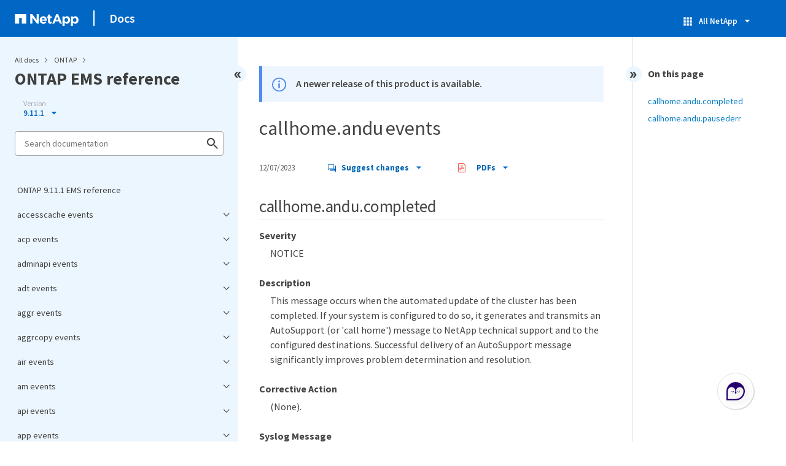

--- FILE ---
content_type: text/html
request_url: https://docs.netapp.com/us-en/ontap-ems-9111/pdf-entries.html
body_size: 21646
content:







    
      <ul class="subfolders" style="display:none;">
        <li class="pdf-ux-container">
          
          
          
          <a target="_blank" class="pdf-download-link"
            
              href="/us-en/ontap-ems-9111/pdfs/sidebar/accesscache_events.pdf" 
            
          >
            <img src="https://docs.netapp.com/common/2/images/pdf-icon.png" alt="" width="16" height="16"/>
            accesscache events
          </a>
          
    <ul class="subfolders" id="pdf-remove" style="display:none;" ><li class="" data-pdf-leaf="/accesscache-cfg-events.html"></li></ul>
  


    <ul class="subfolders" id="pdf-remove" style="display:none;" ><li class="" data-pdf-leaf="/accesscache-nearlimits-events.html"></li></ul>
  


    <ul class="subfolders" id="pdf-remove" style="display:none;" ><li class="" data-pdf-leaf="/accesscache-reachedlimits-events.html"></li></ul>
  



        </li>
      </ul>
    
  



    
      <ul class="subfolders" style="display:none;">
        <li class="pdf-ux-container">
          
          
          
          <a target="_blank" class="pdf-download-link"
            
              href="/us-en/ontap-ems-9111/pdfs/sidebar/acp_events.pdf" 
            
          >
            <img src="https://docs.netapp.com/common/2/images/pdf-icon.png" alt="" width="16" height="16"/>
            acp events
          </a>
          
    <ul class="subfolders" id="pdf-remove" style="display:none;" ><li class="" data-pdf-leaf="/acp-auto-events.html"></li></ul>
  


    <ul class="subfolders" id="pdf-remove" style="display:none;" ><li class="" data-pdf-leaf="/acp-bind-events.html"></li></ul>
  


    <ul class="subfolders" id="pdf-remove" style="display:none;" ><li class="" data-pdf-leaf="/acp-commerr-events.html"></li></ul>
  


    <ul class="subfolders" id="pdf-remove" style="display:none;" ><li class="" data-pdf-leaf="/acp-commerrpersist-events.html"></li></ul>
  


    <ul class="subfolders" id="pdf-remove" style="display:none;" ><li class="" data-pdf-leaf="/acp-dev-events.html"></li></ul>
  


    <ul class="subfolders" id="pdf-remove" style="display:none;" ><li class="" data-pdf-leaf="/acp-downrev-events.html"></li></ul>
  


    <ul class="subfolders" id="pdf-remove" style="display:none;" ><li class="" data-pdf-leaf="/acp-exp-events.html"></li></ul>
  


    <ul class="subfolders" id="pdf-remove" style="display:none;" ><li class="" data-pdf-leaf="/acp-fw-events.html"></li></ul>
  


    <ul class="subfolders" id="pdf-remove" style="display:none;" ><li class="" data-pdf-leaf="/acp-init-events.html"></li></ul>
  


    <ul class="subfolders" id="pdf-remove" style="display:none;" ><li class="" data-pdf-leaf="/acp-invalid-events.html"></li></ul>
  


    <ul class="subfolders" id="pdf-remove" style="display:none;" ><li class="" data-pdf-leaf="/acp-ioxm-events.html"></li></ul>
  


    <ul class="subfolders" id="pdf-remove" style="display:none;" ><li class="" data-pdf-leaf="/acp-locked-events.html"></li></ul>
  


    <ul class="subfolders" id="pdf-remove" style="display:none;" ><li class="" data-pdf-leaf="/acp-need-events.html"></li></ul>
  


    <ul class="subfolders" id="pdf-remove" style="display:none;" ><li class="" data-pdf-leaf="/acp-no-events.html"></li></ul>
  


    <ul class="subfolders" id="pdf-remove" style="display:none;" ><li class="" data-pdf-leaf="/acp-post-events.html"></li></ul>
  


    <ul class="subfolders" id="pdf-remove" style="display:none;" ><li class="" data-pdf-leaf="/acp-shelf-events.html"></li></ul>
  


    <ul class="subfolders" id="pdf-remove" style="display:none;" ><li class="" data-pdf-leaf="/acp-sock-events.html"></li></ul>
  


    <ul class="subfolders" id="pdf-remove" style="display:none;" ><li class="" data-pdf-leaf="/acp-update-events.html"></li></ul>
  


    <ul class="subfolders" id="pdf-remove" style="display:none;" ><li class="" data-pdf-leaf="/acp-updateconfiguration-events.html"></li></ul>
  


    <ul class="subfolders" id="pdf-remove" style="display:none;" ><li class="" data-pdf-leaf="/acp-upgrade-events.html"></li></ul>
  


    <ul class="subfolders" id="pdf-remove" style="display:none;" ><li class="" data-pdf-leaf="/acp-voltage-events.html"></li></ul>
  



        </li>
      </ul>
    
  



    
      <ul class="subfolders" style="display:none;">
        <li class="pdf-ux-container">
          
          
          
          <a target="_blank" class="pdf-download-link"
            
              href="/us-en/ontap-ems-9111/pdfs/sidebar/adminapi_events.pdf" 
            
          >
            <img src="https://docs.netapp.com/common/2/images/pdf-icon.png" alt="" width="16" height="16"/>
            adminapi events
          </a>
          
    <ul class="subfolders" id="pdf-remove" style="display:none;" ><li class="" data-pdf-leaf="/adminapi-input-events.html"></li></ul>
  


    <ul class="subfolders" id="pdf-remove" style="display:none;" ><li class="" data-pdf-leaf="/adminapi-xml-events.html"></li></ul>
  



        </li>
      </ul>
    
  



    
      <ul class="subfolders" style="display:none;">
        <li class="pdf-ux-container">
          
          
          
          <a target="_blank" class="pdf-download-link"
            
              href="/us-en/ontap-ems-9111/pdfs/sidebar/adt_events.pdf" 
            
          >
            <img src="https://docs.netapp.com/common/2/images/pdf-icon.png" alt="" width="16" height="16"/>
            adt events
          </a>
          
    <ul class="subfolders" id="pdf-remove" style="display:none;" ><li class="" data-pdf-leaf="/adt-aggrcb-events.html"></li></ul>
  


    <ul class="subfolders" id="pdf-remove" style="display:none;" ><li class="" data-pdf-leaf="/adt-aucb-events.html"></li></ul>
  


    <ul class="subfolders" id="pdf-remove" style="display:none;" ><li class="" data-pdf-leaf="/adt-cmdq-events.html"></li></ul>
  


    <ul class="subfolders" id="pdf-remove" style="display:none;" ><li class="" data-pdf-leaf="/adt-cmdthrd-events.html"></li></ul>
  


    <ul class="subfolders" id="pdf-remove" style="display:none;" ><li class="" data-pdf-leaf="/adt-dest-events.html"></li></ul>
  


    <ul class="subfolders" id="pdf-remove" style="display:none;" ><li class="" data-pdf-leaf="/adt-max-events.html"></li></ul>
  


    <ul class="subfolders" id="pdf-remove" style="display:none;" ><li class="" data-pdf-leaf="/adt-nfs-events.html"></li></ul>
  


    <ul class="subfolders" id="pdf-remove" style="display:none;" ><li class="" data-pdf-leaf="/adt-service-events.html"></li></ul>
  


    <ul class="subfolders" id="pdf-remove" style="display:none;" ><li class="" data-pdf-leaf="/adt-stgvol-events.html"></li></ul>
  


    <ul class="subfolders" id="pdf-remove" style="display:none;" ><li class="" data-pdf-leaf="/adt-wrkrq-events.html"></li></ul>
  


    <ul class="subfolders" id="pdf-remove" style="display:none;" ><li class="" data-pdf-leaf="/adt-wrkrthrd-events.html"></li></ul>
  



        </li>
      </ul>
    
  



    
      <ul class="subfolders" style="display:none;">
        <li class="pdf-ux-container">
          
          
          
          <a target="_blank" class="pdf-download-link"
            
              href="/us-en/ontap-ems-9111/pdfs/sidebar/aggr_events.pdf" 
            
          >
            <img src="https://docs.netapp.com/common/2/images/pdf-icon.png" alt="" width="16" height="16"/>
            aggr events
          </a>
          
    <ul class="subfolders" id="pdf-remove" style="display:none;" ><li class="" data-pdf-leaf="/aggr-full-events.html"></li></ul>
  


    <ul class="subfolders" id="pdf-remove" style="display:none;" ><li class="" data-pdf-leaf="/aggr-grow-events.html"></li></ul>
  


    <ul class="subfolders" id="pdf-remove" style="display:none;" ><li class="" data-pdf-leaf="/aggr-inconsistent-events.html"></li></ul>
  


    <ul class="subfolders" id="pdf-remove" style="display:none;" ><li class="" data-pdf-leaf="/aggr-max-events.html"></li></ul>
  


    <ul class="subfolders" id="pdf-remove" style="display:none;" ><li class="" data-pdf-leaf="/aggr-provisioning-events.html"></li></ul>
  


    <ul class="subfolders" id="pdf-remove" style="display:none;" ><li class="" data-pdf-leaf="/aggr-relocation-events.html"></li></ul>
  


    <ul class="subfolders" id="pdf-remove" style="display:none;" ><li class="" data-pdf-leaf="/aggr-resize-events.html"></li></ul>
  


    <ul class="subfolders" id="pdf-remove" style="display:none;" ><li class="" data-pdf-leaf="/aggr-wafliron-events.html"></li></ul>
  



        </li>
      </ul>
    
  



    
      <ul class="subfolders" style="display:none;">
        <li class="pdf-ux-container">
          
          
          
          <a target="_blank" class="pdf-download-link"
            
              href="/us-en/ontap-ems-9111/pdfs/sidebar/aggrcopy_events.pdf" 
            
          >
            <img src="https://docs.netapp.com/common/2/images/pdf-icon.png" alt="" width="16" height="16"/>
            aggrcopy events
          </a>
          
    <ul class="subfolders" id="pdf-remove" style="display:none;" ><li class="" data-pdf-leaf="/aggrcopy-dst-events.html"></li></ul>
  


    <ul class="subfolders" id="pdf-remove" style="display:none;" ><li class="" data-pdf-leaf="/aggrcopy-restart-events.html"></li></ul>
  


    <ul class="subfolders" id="pdf-remove" style="display:none;" ><li class="" data-pdf-leaf="/aggrcopy-src-events.html"></li></ul>
  



        </li>
      </ul>
    
  



    
      <ul class="subfolders" style="display:none;">
        <li class="pdf-ux-container">
          
          
          
          <a target="_blank" class="pdf-download-link"
            
              href="/us-en/ontap-ems-9111/pdfs/sidebar/air_events.pdf" 
            
          >
            <img src="https://docs.netapp.com/common/2/images/pdf-icon.png" alt="" width="16" height="16"/>
            air events
          </a>
          
    <ul class="subfolders" id="pdf-remove" style="display:none;" ><li class="" data-pdf-leaf="/air-certify-events.html"></li></ul>
  


    <ul class="subfolders" id="pdf-remove" style="display:none;" ><li class="" data-pdf-leaf="/air-cleared-events.html"></li></ul>
  


    <ul class="subfolders" id="pdf-remove" style="display:none;" ><li class="" data-pdf-leaf="/air-corrected-events.html"></li></ul>
  


    <ul class="subfolders" id="pdf-remove" style="display:none;" ><li class="" data-pdf-leaf="/air-disable-events.html"></li></ul>
  


    <ul class="subfolders" id="pdf-remove" style="display:none;" ><li class="" data-pdf-leaf="/air-enabled-events.html"></li></ul>
  


    <ul class="subfolders" id="pdf-remove" style="display:none;" ><li class="" data-pdf-leaf="/air-evicted-events.html"></li></ul>
  


    <ul class="subfolders" id="pdf-remove" style="display:none;" ><li class="" data-pdf-leaf="/air-fc-events.html"></li></ul>
  


    <ul class="subfolders" id="pdf-remove" style="display:none;" ><li class="" data-pdf-leaf="/air-qtm-events.html"></li></ul>
  


    <ul class="subfolders" id="pdf-remove" style="display:none;" ><li class="" data-pdf-leaf="/air-removed-events.html"></li></ul>
  


    <ul class="subfolders" id="pdf-remove" style="display:none;" ><li class="" data-pdf-leaf="/air-repaired-events.html"></li></ul>
  


    <ul class="subfolders" id="pdf-remove" style="display:none;" ><li class="" data-pdf-leaf="/air-vplus-events.html"></li></ul>
  



        </li>
      </ul>
    
  



    
      <ul class="subfolders" style="display:none;">
        <li class="pdf-ux-container">
          
          
          
          <a target="_blank" class="pdf-download-link"
            
              href="/us-en/ontap-ems-9111/pdfs/sidebar/am_events.pdf" 
            
          >
            <img src="https://docs.netapp.com/common/2/images/pdf-icon.png" alt="" width="16" height="16"/>
            am events
          </a>
          
    <ul class="subfolders" id="pdf-remove" style="display:none;" ><li class="" data-pdf-leaf="/am-dest-events.html"></li></ul>
  



        </li>
      </ul>
    
  



    
      <ul class="subfolders" style="display:none;">
        <li class="pdf-ux-container">
          
          
          
          <a target="_blank" class="pdf-download-link"
            
              href="/us-en/ontap-ems-9111/pdfs/sidebar/api_events.pdf" 
            
          >
            <img src="https://docs.netapp.com/common/2/images/pdf-icon.png" alt="" width="16" height="16"/>
            api events
          </a>
          
    <ul class="subfolders" id="pdf-remove" style="display:none;" ><li class="" data-pdf-leaf="/api-engine-events.html"></li></ul>
  


    <ul class="subfolders" id="pdf-remove" style="display:none;" ><li class="" data-pdf-leaf="/api-fileio-events.html"></li></ul>
  


    <ul class="subfolders" id="pdf-remove" style="display:none;" ><li class="" data-pdf-leaf="/api-input-events.html"></li></ul>
  


    <ul class="subfolders" id="pdf-remove" style="display:none;" ><li class="" data-pdf-leaf="/api-output-events.html"></li></ul>
  



        </li>
      </ul>
    
  



    
      <ul class="subfolders" style="display:none;">
        <li class="pdf-ux-container">
          
          
          
          <a target="_blank" class="pdf-download-link"
            
              href="/us-en/ontap-ems-9111/pdfs/sidebar/app_events.pdf" 
            
          >
            <img src="https://docs.netapp.com/common/2/images/pdf-icon.png" alt="" width="16" height="16"/>
            app events
          </a>
          
    <ul class="subfolders" id="pdf-remove" style="display:none;" ><li class="" data-pdf-leaf="/app-cg-events.html"></li></ul>
  


    <ul class="subfolders" id="pdf-remove" style="display:none;" ><li class="" data-pdf-leaf="/app-log-events.html"></li></ul>
  


    <ul class="subfolders" id="pdf-remove" style="display:none;" ><li class="" data-pdf-leaf="/app-temp-events.html"></li></ul>
  



        </li>
      </ul>
    
  



    
      <ul class="subfolders" style="display:none;">
        <li class="pdf-ux-container">
          
          
          
          <a target="_blank" class="pdf-download-link"
            
              href="/us-en/ontap-ems-9111/pdfs/sidebar/appdm_events.pdf" 
            
          >
            <img src="https://docs.netapp.com/common/2/images/pdf-icon.png" alt="" width="16" height="16"/>
            appdm events
          </a>
          
    <ul class="subfolders" id="pdf-remove" style="display:none;" ><li class="" data-pdf-leaf="/appdm-l2-events.html"></li></ul>
  


    <ul class="subfolders" id="pdf-remove" style="display:none;" ><li class="" data-pdf-leaf="/appdm-l2snap-events.html"></li></ul>
  



        </li>
      </ul>
    
  



    
      <ul class="subfolders" style="display:none;">
        <li class="pdf-ux-container">
          
          
          
          <a target="_blank" class="pdf-download-link"
            
              href="/us-en/ontap-ems-9111/pdfs/sidebar/application_events.pdf" 
            
          >
            <img src="https://docs.netapp.com/common/2/images/pdf-icon.png" alt="" width="16" height="16"/>
            application events
          </a>
          
    <ul class="subfolders" id="pdf-remove" style="display:none;" ><li class="" data-pdf-leaf="/application-volume-events.html"></li></ul>
  



        </li>
      </ul>
    
  



    
      <ul class="subfolders" style="display:none;">
        <li class="pdf-ux-container">
          
          
          
          <a target="_blank" class="pdf-download-link"
            
              href="/us-en/ontap-ems-9111/pdfs/sidebar/arl_events.pdf" 
            
          >
            <img src="https://docs.netapp.com/common/2/images/pdf-icon.png" alt="" width="16" height="16"/>
            arl events
          </a>
          
    <ul class="subfolders" id="pdf-remove" style="display:none;" ><li class="" data-pdf-leaf="/arl-abort-events.html"></li></ul>
  


    <ul class="subfolders" id="pdf-remove" style="display:none;" ><li class="" data-pdf-leaf="/arl-aggrdesttimeout-events.html"></li></ul>
  


    <ul class="subfolders" id="pdf-remove" style="display:none;" ><li class="" data-pdf-leaf="/arl-aggronlinefailed-events.html"></li></ul>
  


    <ul class="subfolders" id="pdf-remove" style="display:none;" ><li class="" data-pdf-leaf="/arl-aggronlinetimeout-events.html"></li></ul>
  


    <ul class="subfolders" id="pdf-remove" style="display:none;" ><li class="" data-pdf-leaf="/arl-aggrstart-events.html"></li></ul>
  


    <ul class="subfolders" id="pdf-remove" style="display:none;" ><li class="" data-pdf-leaf="/arl-connecttodestfailed-events.html"></li></ul>
  


    <ul class="subfolders" id="pdf-remove" style="display:none;" ><li class="" data-pdf-leaf="/arl-netra-events.html"></li></ul>
  


    <ul class="subfolders" id="pdf-remove" style="display:none;" ><li class="" data-pdf-leaf="/arl-opaborted-events.html"></li></ul>
  


    <ul class="subfolders" id="pdf-remove" style="display:none;" ><li class="" data-pdf-leaf="/arl-opfinished-events.html"></li></ul>
  


    <ul class="subfolders" id="pdf-remove" style="display:none;" ><li class="" data-pdf-leaf="/arl-opstart-events.html"></li></ul>
  


    <ul class="subfolders" id="pdf-remove" style="display:none;" ><li class="" data-pdf-leaf="/arl-postmigrnotok-events.html"></li></ul>
  


    <ul class="subfolders" id="pdf-remove" style="display:none;" ><li class="" data-pdf-leaf="/arl-precmt-events.html"></li></ul>
  


    <ul class="subfolders" id="pdf-remove" style="display:none;" ><li class="" data-pdf-leaf="/arl-subsystemabort-events.html"></li></ul>
  


    <ul class="subfolders" id="pdf-remove" style="display:none;" ><li class="" data-pdf-leaf="/arl-veto-events.html"></li></ul>
  



        </li>
      </ul>
    
  



    
      <ul class="subfolders" style="display:none;">
        <li class="pdf-ux-container">
          
          
          
          <a target="_blank" class="pdf-download-link"
            
              href="/us-en/ontap-ems-9111/pdfs/sidebar/arw_events.pdf" 
            
          >
            <img src="https://docs.netapp.com/common/2/images/pdf-icon.png" alt="" width="16" height="16"/>
            arw events
          </a>
          
    <ul class="subfolders" id="pdf-remove" style="display:none;" ><li class="" data-pdf-leaf="/arw-analytics-events.html"></li></ul>
  


    <ul class="subfolders" id="pdf-remove" style="display:none;" ><li class="" data-pdf-leaf="/arw-volume-events.html"></li></ul>
  


    <ul class="subfolders" id="pdf-remove" style="display:none;" ><li class="" data-pdf-leaf="/arw-vserver-events.html"></li></ul>
  



        </li>
      </ul>
    
  



    
      <ul class="subfolders" style="display:none;">
        <li class="pdf-ux-container">
          
          
          
          <a target="_blank" class="pdf-download-link"
            
              href="/us-en/ontap-ems-9111/pdfs/sidebar/asa_events.pdf" 
            
          >
            <img src="https://docs.netapp.com/common/2/images/pdf-icon.png" alt="" width="16" height="16"/>
            asa events
          </a>
          
    <ul class="subfolders" id="pdf-remove" style="display:none;" ><li class="" data-pdf-leaf="/asa-personality-events.html"></li></ul>
  



        </li>
      </ul>
    
  



    
      <ul class="subfolders" style="display:none;">
        <li class="pdf-ux-container">
          
          
          
          <a target="_blank" class="pdf-download-link"
            
              href="/us-en/ontap-ems-9111/pdfs/sidebar/asup_events.pdf" 
            
          >
            <img src="https://docs.netapp.com/common/2/images/pdf-icon.png" alt="" width="16" height="16"/>
            asup events
          </a>
          
    <ul class="subfolders" id="pdf-remove" style="display:none;" ><li class="" data-pdf-leaf="/asup-aods-events.html"></li></ul>
  


    <ul class="subfolders" id="pdf-remove" style="display:none;" ><li class="" data-pdf-leaf="/asup-config-events.html"></li></ul>
  


    <ul class="subfolders" id="pdf-remove" style="display:none;" ><li class="" data-pdf-leaf="/asup-general-events.html"></li></ul>
  


    <ul class="subfolders" id="pdf-remove" style="display:none;" ><li class="" data-pdf-leaf="/asup-post-events.html"></li></ul>
  


    <ul class="subfolders" id="pdf-remove" style="display:none;" ><li class="" data-pdf-leaf="/asup-smtp-events.html"></li></ul>
  


    <ul class="subfolders" id="pdf-remove" style="display:none;" ><li class="" data-pdf-leaf="/asup-throttle-events.html"></li></ul>
  



        </li>
      </ul>
    
  



    
      <ul class="subfolders" style="display:none;">
        <li class="pdf-ux-container">
          
          
          
          <a target="_blank" class="pdf-download-link"
            
              href="/us-en/ontap-ems-9111/pdfs/sidebar/asyncdelcli_events.pdf" 
            
          >
            <img src="https://docs.netapp.com/common/2/images/pdf-icon.png" alt="" width="16" height="16"/>
            asyncdelcli events
          </a>
          
    <ul class="subfolders" id="pdf-remove" style="display:none;" ><li class="" data-pdf-leaf="/asyncdelcli-message-events.html"></li></ul>
  


    <ul class="subfolders" id="pdf-remove" style="display:none;" ><li class="" data-pdf-leaf="/asyncdelcli-permscheck-events.html"></li></ul>
  



        </li>
      </ul>
    
  



    
      <ul class="subfolders" style="display:none;">
        <li class="pdf-ux-container">
          
          
          
          <a target="_blank" class="pdf-download-link"
            
              href="/us-en/ontap-ems-9111/pdfs/sidebar/asyncdelete_events.pdf" 
            
          >
            <img src="https://docs.netapp.com/common/2/images/pdf-icon.png" alt="" width="16" height="16"/>
            asyncdelete events
          </a>
          
    <ul class="subfolders" id="pdf-remove" style="display:none;" ><li class="" data-pdf-leaf="/asyncdelete-cancel-events.html"></li></ul>
  


    <ul class="subfolders" id="pdf-remove" style="display:none;" ><li class="" data-pdf-leaf="/asyncdelete-message-events.html"></li></ul>
  



        </li>
      </ul>
    
  



    
      <ul class="subfolders" style="display:none;">
        <li class="pdf-ux-container">
          
          
          
          <a target="_blank" class="pdf-download-link"
            
              href="/us-en/ontap-ems-9111/pdfs/sidebar/ata_events.pdf" 
            
          >
            <img src="https://docs.netapp.com/common/2/images/pdf-icon.png" alt="" width="16" height="16"/>
            ata events
          </a>
          
    <ul class="subfolders" id="pdf-remove" style="display:none;" ><li class="" data-pdf-leaf="/ata-excessive-events.html"></li></ul>
  


    <ul class="subfolders" id="pdf-remove" style="display:none;" ><li class="" data-pdf-leaf="/ata-timeout-events.html"></li></ul>
  



        </li>
      </ul>
    
  



    
      <ul class="subfolders" style="display:none;">
        <li class="pdf-ux-container">
          
          
          
          <a target="_blank" class="pdf-download-link"
            
              href="/us-en/ontap-ems-9111/pdfs/sidebar/audit_events.pdf" 
            
          >
            <img src="https://docs.netapp.com/common/2/images/pdf-icon.png" alt="" width="16" height="16"/>
            audit events
          </a>
          
    <ul class="subfolders" id="pdf-remove" style="display:none;" ><li class="" data-pdf-leaf="/audit-cap-events.html"></li></ul>
  


    <ul class="subfolders" id="pdf-remove" style="display:none;" ><li class="" data-pdf-leaf="/audit-log-events.html"></li></ul>
  



        </li>
      </ul>
    
  



    
      <ul class="subfolders" style="display:none;">
        <li class="pdf-ux-container">
          
          
          
          <a target="_blank" class="pdf-download-link"
            
              href="/us-en/ontap-ems-9111/pdfs/sidebar/auto_events.pdf" 
            
          >
            <img src="https://docs.netapp.com/common/2/images/pdf-icon.png" alt="" width="16" height="16"/>
            auto events
          </a>
          
    <ul class="subfolders" id="pdf-remove" style="display:none;" ><li class="" data-pdf-leaf="/auto-cds-events.html"></li></ul>
  


    <ul class="subfolders" id="pdf-remove" style="display:none;" ><li class="" data-pdf-leaf="/auto-policy-events.html"></li></ul>
  


    <ul class="subfolders" id="pdf-remove" style="display:none;" ><li class="" data-pdf-leaf="/auto-update-events.html"></li></ul>
  



        </li>
      </ul>
    
  



    
      <ul class="subfolders" style="display:none;">
        <li class="pdf-ux-container">
          
          
          
          <a target="_blank" class="pdf-download-link"
            
              href="/us-en/ontap-ems-9111/pdfs/sidebar/aws_events.pdf" 
            
          >
            <img src="https://docs.netapp.com/common/2/images/pdf-icon.png" alt="" width="16" height="16"/>
            aws events
          </a>
          
    <ul class="subfolders" id="pdf-remove" style="display:none;" ><li class="" data-pdf-leaf="/aws-dev-events.html"></li></ul>
  


    <ul class="subfolders" id="pdf-remove" style="display:none;" ><li class="" data-pdf-leaf="/aws-nic-events.html"></li></ul>
  



        </li>
      </ul>
    
  



    
      <ul class="subfolders" style="display:none;">
        <li class="pdf-ux-container">
          
          
          
          <a target="_blank" class="pdf-download-link"
            
              href="/us-en/ontap-ems-9111/pdfs/sidebar/backup_events.pdf" 
            
          >
            <img src="https://docs.netapp.com/common/2/images/pdf-icon.png" alt="" width="16" height="16"/>
            backup events
          </a>
          
    <ul class="subfolders" id="pdf-remove" style="display:none;" ><li class="" data-pdf-leaf="/backup-abort-events.html"></li></ul>
  


    <ul class="subfolders" id="pdf-remove" style="display:none;" ><li class="" data-pdf-leaf="/backup-fail-events.html"></li></ul>
  


    <ul class="subfolders" id="pdf-remove" style="display:none;" ><li class="" data-pdf-leaf="/backup-flip-events.html"></li></ul>
  



        </li>
      </ul>
    
  



    
      <ul class="subfolders" style="display:none;">
        <li class="pdf-ux-container">
          
          
          
          <a target="_blank" class="pdf-download-link"
            
              href="/us-en/ontap-ems-9111/pdfs/sidebar/bcomd_events.pdf" 
            
          >
            <img src="https://docs.netapp.com/common/2/images/pdf-icon.png" alt="" width="16" height="16"/>
            bcomd events
          </a>
          
    <ul class="subfolders" id="pdf-remove" style="display:none;" ><li class="" data-pdf-leaf="/bcomd-fcnvmelifadded-events.html"></li></ul>
  


    <ul class="subfolders" id="pdf-remove" style="display:none;" ><li class="" data-pdf-leaf="/bcomd-fcnvmelifremoved-events.html"></li></ul>
  


    <ul class="subfolders" id="pdf-remove" style="display:none;" ><li class="" data-pdf-leaf="/bcomd-fcplifadded-events.html"></li></ul>
  


    <ul class="subfolders" id="pdf-remove" style="display:none;" ><li class="" data-pdf-leaf="/bcomd-fcplifremoved-events.html"></li></ul>
  


    <ul class="subfolders" id="pdf-remove" style="display:none;" ><li class="" data-pdf-leaf="/bcomd-igroup-events.html"></li></ul>
  


    <ul class="subfolders" id="pdf-remove" style="display:none;" ><li class="" data-pdf-leaf="/bcomd-lun-events.html"></li></ul>
  


    <ul class="subfolders" id="pdf-remove" style="display:none;" ><li class="" data-pdf-leaf="/bcomd-vdisk-events.html"></li></ul>
  


    <ul class="subfolders" id="pdf-remove" style="display:none;" ><li class="" data-pdf-leaf="/bcomd-volume-events.html"></li></ul>
  



        </li>
      </ul>
    
  



    
      <ul class="subfolders" style="display:none;">
        <li class="pdf-ux-container">
          
          
          
          <a target="_blank" class="pdf-download-link"
            
              href="/us-en/ontap-ems-9111/pdfs/sidebar/bdfu_events.pdf" 
            
          >
            <img src="https://docs.netapp.com/common/2/images/pdf-icon.png" alt="" width="16" height="16"/>
            bdfu events
          </a>
          
    <ul class="subfolders" id="pdf-remove" style="display:none;" ><li class="" data-pdf-leaf="/bdfu-selected-events.html"></li></ul>
  



        </li>
      </ul>
    
  



    
      <ul class="subfolders" style="display:none;">
        <li class="pdf-ux-container">
          
          
          
          <a target="_blank" class="pdf-download-link"
            
              href="/us-en/ontap-ems-9111/pdfs/sidebar/block_events.pdf" 
            
          >
            <img src="https://docs.netapp.com/common/2/images/pdf-icon.png" alt="" width="16" height="16"/>
            block events
          </a>
          
    <ul class="subfolders" id="pdf-remove" style="display:none;" ><li class="" data-pdf-leaf="/block-giveback-events.html"></li></ul>
  



        </li>
      </ul>
    
  



    
      <ul class="subfolders" style="display:none;">
        <li class="pdf-ux-container">
          
          
          
          <a target="_blank" class="pdf-download-link"
            
              href="/us-en/ontap-ems-9111/pdfs/sidebar/boot_events.pdf" 
            
          >
            <img src="https://docs.netapp.com/common/2/images/pdf-icon.png" alt="" width="16" height="16"/>
            boot events
          </a>
          
    <ul class="subfolders" id="pdf-remove" style="display:none;" ><li class="" data-pdf-leaf="/boot-bootmenu-events.html"></li></ul>
  


    <ul class="subfolders" id="pdf-remove" style="display:none;" ><li class="" data-pdf-leaf="/boot-shutdown-events.html"></li></ul>
  


    <ul class="subfolders" id="pdf-remove" style="display:none;" ><li class="" data-pdf-leaf="/boot-varfs-events.html"></li></ul>
  


    <ul class="subfolders" id="pdf-remove" style="display:none;" ><li class="" data-pdf-leaf="/boot-verify-events.html"></li></ul>
  



        </li>
      </ul>
    
  



    
      <ul class="subfolders" style="display:none;">
        <li class="pdf-ux-container">
          
          
          
          <a target="_blank" class="pdf-download-link"
            
              href="/us-en/ontap-ems-9111/pdfs/sidebar/bootfs_events.pdf" 
            
          >
            <img src="https://docs.netapp.com/common/2/images/pdf-icon.png" alt="" width="16" height="16"/>
            bootfs events
          </a>
          
    <ul class="subfolders" id="pdf-remove" style="display:none;" ><li class="" data-pdf-leaf="/bootfs-env-events.html"></li></ul>
  



        </li>
      </ul>
    
  



    
      <ul class="subfolders" style="display:none;">
        <li class="pdf-ux-container">
          
          
          
          <a target="_blank" class="pdf-download-link"
            
              href="/us-en/ontap-ems-9111/pdfs/sidebar/bridge_events.pdf" 
            
          >
            <img src="https://docs.netapp.com/common/2/images/pdf-icon.png" alt="" width="16" height="16"/>
            bridge events
          </a>
          
    <ul class="subfolders" id="pdf-remove" style="display:none;" ><li class="" data-pdf-leaf="/bridge-discovered-events.html"></li></ul>
  


    <ul class="subfolders" id="pdf-remove" style="display:none;" ><li class="" data-pdf-leaf="/bridge-duplicate-events.html"></li></ul>
  


    <ul class="subfolders" id="pdf-remove" style="display:none;" ><li class="" data-pdf-leaf="/bridge-removed-events.html"></li></ul>
  


    <ul class="subfolders" id="pdf-remove" style="display:none;" ><li class="" data-pdf-leaf="/bridge-sas-events.html"></li></ul>
  


    <ul class="subfolders" id="pdf-remove" style="display:none;" ><li class="" data-pdf-leaf="/bridge-timestamp-events.html"></li></ul>
  



        </li>
      </ul>
    
  



    
      <ul class="subfolders" style="display:none;">
        <li class="pdf-ux-container">
          
          
          
          <a target="_blank" class="pdf-download-link"
            
              href="/us-en/ontap-ems-9111/pdfs/sidebar/bsdsocket_events.pdf" 
            
          >
            <img src="https://docs.netapp.com/common/2/images/pdf-icon.png" alt="" width="16" height="16"/>
            bsdsocket events
          </a>
          
    <ul class="subfolders" id="pdf-remove" style="display:none;" ><li class="" data-pdf-leaf="/bsdsocket-queuelimit-events.html"></li></ul>
  



        </li>
      </ul>
    
  



    
      <ul class="subfolders" style="display:none;">
        <li class="pdf-ux-container">
          
          
          
          <a target="_blank" class="pdf-download-link"
            
              href="/us-en/ontap-ems-9111/pdfs/sidebar/cache_events.pdf" 
            
          >
            <img src="https://docs.netapp.com/common/2/images/pdf-icon.png" alt="" width="16" height="16"/>
            cache events
          </a>
          
    <ul class="subfolders" id="pdf-remove" style="display:none;" ><li class="" data-pdf-leaf="/cache-ttl-events.html"></li></ul>
  



        </li>
      </ul>
    
  



    
      <ul class="subfolders" style="display:none;">
        <li class="pdf-ux-container">
          
          
          
          <a target="_blank" class="pdf-download-link"
            
              href="/us-en/ontap-ems-9111/pdfs/sidebar/cachemirror_events.pdf" 
            
          >
            <img src="https://docs.netapp.com/common/2/images/pdf-icon.png" alt="" width="16" height="16"/>
            cachemirror events
          </a>
          
    <ul class="subfolders" id="pdf-remove" style="display:none;" ><li class="" data-pdf-leaf="/cachemirror-offline-events.html"></li></ul>
  



        </li>
      </ul>
    
  



    
      <ul class="subfolders" style="display:none;">
        <li class="pdf-ux-container">
          
          
          
          <a target="_blank" class="pdf-download-link"
            
              href="/us-en/ontap-ems-9111/pdfs/sidebar/callhome_events.pdf" 
            
          >
            <img src="https://docs.netapp.com/common/2/images/pdf-icon.png" alt="" width="16" height="16"/>
            callhome events
          </a>
          
    <ul class="subfolders" id="pdf-remove" style="display:none;" ><li class="" data-pdf-leaf="/callhome-aggr-events.html"></li></ul>
  


    <ul class="subfolders" id="pdf-remove" style="display:none;" ><li class="" data-pdf-leaf="/callhome-andu-events.html"></li></ul>
  


    <ul class="subfolders" id="pdf-remove" style="display:none;" ><li class="" data-pdf-leaf="/callhome-appdm-events.html"></li></ul>
  


    <ul class="subfolders" id="pdf-remove" style="display:none;" ><li class="" data-pdf-leaf="/callhome-arw-events.html"></li></ul>
  


    <ul class="subfolders" id="pdf-remove" style="display:none;" ><li class="" data-pdf-leaf="/callhome-bad-events.html"></li></ul>
  


    <ul class="subfolders" id="pdf-remove" style="display:none;" ><li class="" data-pdf-leaf="/callhome-battery-events.html"></li></ul>
  


    <ul class="subfolders" id="pdf-remove" style="display:none;" ><li class="" data-pdf-leaf="/callhome-bcom-events.html"></li></ul>
  


    <ul class="subfolders" id="pdf-remove" style="display:none;" ><li class="" data-pdf-leaf="/callhome-bdfu-events.html"></li></ul>
  


    <ul class="subfolders" id="pdf-remove" style="display:none;" ><li class="" data-pdf-leaf="/callhome-bootfs-events.html"></li></ul>
  


    <ul class="subfolders" id="pdf-remove" style="display:none;" ><li class="" data-pdf-leaf="/callhome-bridge-events.html"></li></ul>
  


    <ul class="subfolders" id="pdf-remove" style="display:none;" ><li class="" data-pdf-leaf="/callhome-c-events.html"></li></ul>
  


    <ul class="subfolders" id="pdf-remove" style="display:none;" ><li class="" data-pdf-leaf="/callhome-carrier-events.html"></li></ul>
  


    <ul class="subfolders" id="pdf-remove" style="display:none;" ><li class="" data-pdf-leaf="/callhome-ch-events.html"></li></ul>
  


    <ul class="subfolders" id="pdf-remove" style="display:none;" ><li class="" data-pdf-leaf="/callhome-chassis-events.html"></li></ul>
  


    <ul class="subfolders" id="pdf-remove" style="display:none;" ><li class="" data-pdf-leaf="/callhome-checksum-events.html"></li></ul>
  


    <ul class="subfolders" id="pdf-remove" style="display:none;" ><li class="" data-pdf-leaf="/callhome-clam-events.html"></li></ul>
  


    <ul class="subfolders" id="pdf-remove" style="display:none;" ><li class="" data-pdf-leaf="/callhome-client-events.html"></li></ul>
  


    <ul class="subfolders" id="pdf-remove" style="display:none;" ><li class="" data-pdf-leaf="/callhome-clus-events.html"></li></ul>
  


    <ul class="subfolders" id="pdf-remove" style="display:none;" ><li class="" data-pdf-leaf="/callhome-config-events.html"></li></ul>
  


    <ul class="subfolders" id="pdf-remove" style="display:none;" ><li class="" data-pdf-leaf="/callhome-coredump-events.html"></li></ul>
  


    <ul class="subfolders" id="pdf-remove" style="display:none;" ><li class="" data-pdf-leaf="/callhome-corefile-events.html"></li></ul>
  


    <ul class="subfolders" id="pdf-remove" style="display:none;" ><li class="" data-pdf-leaf="/callhome-cpu-events.html"></li></ul>
  


    <ul class="subfolders" id="pdf-remove" style="display:none;" ><li class="" data-pdf-leaf="/callhome-css-events.html"></li></ul>
  


    <ul class="subfolders" id="pdf-remove" style="display:none;" ><li class="" data-pdf-leaf="/callhome-ctran-events.html"></li></ul>
  


    <ul class="subfolders" id="pdf-remove" style="display:none;" ><li class="" data-pdf-leaf="/callhome-dafs-events.html"></li></ul>
  


    <ul class="subfolders" id="pdf-remove" style="display:none;" ><li class="" data-pdf-leaf="/callhome-dbs-events.html"></li></ul>
  


    <ul class="subfolders" id="pdf-remove" style="display:none;" ><li class="" data-pdf-leaf="/callhome-device-events.html"></li></ul>
  


    <ul class="subfolders" id="pdf-remove" style="display:none;" ><li class="" data-pdf-leaf="/callhome-disk-events.html"></li></ul>
  


    <ul class="subfolders" id="pdf-remove" style="display:none;" ><li class="" data-pdf-leaf="/callhome-diskown-events.html"></li></ul>
  


    <ul class="subfolders" id="pdf-remove" style="display:none;" ><li class="" data-pdf-leaf="/callhome-disks-events.html"></li></ul>
  


    <ul class="subfolders" id="pdf-remove" style="display:none;" ><li class="" data-pdf-leaf="/callhome-dr-events.html"></li></ul>
  


    <ul class="subfolders" id="pdf-remove" style="display:none;" ><li class="" data-pdf-leaf="/callhome-dsk-events.html"></li></ul>
  


    <ul class="subfolders" id="pdf-remove" style="display:none;" ><li class="" data-pdf-leaf="/callhome-dumptriage-events.html"></li></ul>
  


    <ul class="subfolders" id="pdf-remove" style="display:none;" ><li class="" data-pdf-leaf="/callhome-encl-events.html"></li></ul>
  


    <ul class="subfolders" id="pdf-remove" style="display:none;" ><li class="" data-pdf-leaf="/callhome-ext-events.html"></li></ul>
  


    <ul class="subfolders" id="pdf-remove" style="display:none;" ><li class="" data-pdf-leaf="/callhome-fans-events.html"></li></ul>
  


    <ul class="subfolders" id="pdf-remove" style="display:none;" ><li class="" data-pdf-leaf="/callhome-fc-events.html"></li></ul>
  


    <ul class="subfolders" id="pdf-remove" style="display:none;" ><li class="" data-pdf-leaf="/callhome-fcp-events.html"></li></ul>
  


    <ul class="subfolders" id="pdf-remove" style="display:none;" ><li class="" data-pdf-leaf="/callhome-fdsk-events.html"></li></ul>
  


    <ul class="subfolders" id="pdf-remove" style="display:none;" ><li class="" data-pdf-leaf="/callhome-flash-events.html"></li></ul>
  


    <ul class="subfolders" id="pdf-remove" style="display:none;" ><li class="" data-pdf-leaf="/callhome-fs-events.html"></li></ul>
  


    <ul class="subfolders" id="pdf-remove" style="display:none;" ><li class="" data-pdf-leaf="/callhome-hainterconnect-events.html"></li></ul>
  


    <ul class="subfolders" id="pdf-remove" style="display:none;" ><li class="" data-pdf-leaf="/callhome-hba-events.html"></li></ul>
  


    <ul class="subfolders" id="pdf-remove" style="display:none;" ><li class="" data-pdf-leaf="/callhome-hm-events.html"></li></ul>
  


    <ul class="subfolders" id="pdf-remove" style="display:none;" ><li class="" data-pdf-leaf="/callhome-hostport-events.html"></li></ul>
  


    <ul class="subfolders" id="pdf-remove" style="display:none;" ><li class="" data-pdf-leaf="/callhome-ibretimerprog-events.html"></li></ul>
  


    <ul class="subfolders" id="pdf-remove" style="display:none;" ><li class="" data-pdf-leaf="/callhome-invoke-events.html"></li></ul>
  


    <ul class="subfolders" id="pdf-remove" style="display:none;" ><li class="" data-pdf-leaf="/callhome-iscsi-events.html"></li></ul>
  


    <ul class="subfolders" id="pdf-remove" style="display:none;" ><li class="" data-pdf-leaf="/callhome-isp-events.html"></li></ul>
  


    <ul class="subfolders" id="pdf-remove" style="display:none;" ><li class="" data-pdf-leaf="/callhome-jpc-events.html"></li></ul>
  


    <ul class="subfolders" id="pdf-remove" style="display:none;" ><li class="" data-pdf-leaf="/callhome-kernel-events.html"></li></ul>
  


    <ul class="subfolders" id="pdf-remove" style="display:none;" ><li class="" data-pdf-leaf="/callhome-link-events.html"></li></ul>
  


    <ul class="subfolders" id="pdf-remove" style="display:none;" ><li class="" data-pdf-leaf="/callhome-management-events.html"></li></ul>
  


    <ul class="subfolders" id="pdf-remove" style="display:none;" ><li class="" data-pdf-leaf="/callhome-mcc-events.html"></li></ul>
  


    <ul class="subfolders" id="pdf-remove" style="display:none;" ><li class="" data-pdf-leaf="/callhome-mccip-events.html"></li></ul>
  


    <ul class="subfolders" id="pdf-remove" style="display:none;" ><li class="" data-pdf-leaf="/callhome-mdb-events.html"></li></ul>
  


    <ul class="subfolders" id="pdf-remove" style="display:none;" ><li class="" data-pdf-leaf="/callhome-mhost-events.html"></li></ul>
  


    <ul class="subfolders" id="pdf-remove" style="display:none;" ><li class="" data-pdf-leaf="/callhome-micro-events.html"></li></ul>
  


    <ul class="subfolders" id="pdf-remove" style="display:none;" ><li class="" data-pdf-leaf="/callhome-mlm-events.html"></li></ul>
  


    <ul class="subfolders" id="pdf-remove" style="display:none;" ><li class="" data-pdf-leaf="/callhome-multi-events.html"></li></ul>
  


    <ul class="subfolders" id="pdf-remove" style="display:none;" ><li class="" data-pdf-leaf="/callhome-ndo-events.html"></li></ul>
  


    <ul class="subfolders" id="pdf-remove" style="display:none;" ><li class="" data-pdf-leaf="/callhome-netif-events.html"></li></ul>
  


    <ul class="subfolders" id="pdf-remove" style="display:none;" ><li class="" data-pdf-leaf="/callhome-netinet-events.html"></li></ul>
  


    <ul class="subfolders" id="pdf-remove" style="display:none;" ><li class="" data-pdf-leaf="/callhome-nht-events.html"></li></ul>
  


    <ul class="subfolders" id="pdf-remove" style="display:none;" ><li class="" data-pdf-leaf="/callhome-no-events.html"></li></ul>
  


    <ul class="subfolders" id="pdf-remove" style="display:none;" ><li class="" data-pdf-leaf="/callhome-nse-events.html"></li></ul>
  


    <ul class="subfolders" id="pdf-remove" style="display:none;" ><li class="" data-pdf-leaf="/callhome-nvdimm-events.html"></li></ul>
  


    <ul class="subfolders" id="pdf-remove" style="display:none;" ><li class="" data-pdf-leaf="/callhome-nvme-events.html"></li></ul>
  


    <ul class="subfolders" id="pdf-remove" style="display:none;" ><li class="" data-pdf-leaf="/callhome-nvmem-events.html"></li></ul>
  


    <ul class="subfolders" id="pdf-remove" style="display:none;" ><li class="" data-pdf-leaf="/callhome-nvram-events.html"></li></ul>
  


    <ul class="subfolders" id="pdf-remove" style="display:none;" ><li class="" data-pdf-leaf="/callhome-ondemand-events.html"></li></ul>
  


    <ul class="subfolders" id="pdf-remove" style="display:none;" ><li class="" data-pdf-leaf="/callhome-partner-events.html"></li></ul>
  


    <ul class="subfolders" id="pdf-remove" style="display:none;" ><li class="" data-pdf-leaf="/callhome-performance-events.html"></li></ul>
  


    <ul class="subfolders" id="pdf-remove" style="display:none;" ><li class="" data-pdf-leaf="/callhome-pool-events.html"></li></ul>
  


    <ul class="subfolders" id="pdf-remove" style="display:none;" ><li class="" data-pdf-leaf="/callhome-raid-events.html"></li></ul>
  


    <ul class="subfolders" id="pdf-remove" style="display:none;" ><li class="" data-pdf-leaf="/callhome-raidtree-events.html"></li></ul>
  


    <ul class="subfolders" id="pdf-remove" style="display:none;" ><li class="" data-pdf-leaf="/callhome-reboot-events.html"></li></ul>
  


    <ul class="subfolders" id="pdf-remove" style="display:none;" ><li class="" data-pdf-leaf="/callhome-rnode-events.html"></li></ul>
  


    <ul class="subfolders" id="pdf-remove" style="display:none;" ><li class="" data-pdf-leaf="/callhome-root-events.html"></li></ul>
  


    <ul class="subfolders" id="pdf-remove" style="display:none;" ><li class="" data-pdf-leaf="/callhome-rtc-events.html"></li></ul>
  


    <ul class="subfolders" id="pdf-remove" style="display:none;" ><li class="" data-pdf-leaf="/callhome-sas-events.html"></li></ul>
  


    <ul class="subfolders" id="pdf-remove" style="display:none;" ><li class="" data-pdf-leaf="/callhome-sb-events.html"></li></ul>
  


    <ul class="subfolders" id="pdf-remove" style="display:none;" ><li class="" data-pdf-leaf="/callhome-sblade-events.html"></li></ul>
  


    <ul class="subfolders" id="pdf-remove" style="display:none;" ><li class="" data-pdf-leaf="/callhome-scsi-events.html"></li></ul>
  


    <ul class="subfolders" id="pdf-remove" style="display:none;" ><li class="" data-pdf-leaf="/callhome-sdsk-events.html"></li></ul>
  


    <ul class="subfolders" id="pdf-remove" style="display:none;" ><li class="" data-pdf-leaf="/callhome-ses-events.html"></li></ul>
  


    <ul class="subfolders" id="pdf-remove" style="display:none;" ><li class="" data-pdf-leaf="/callhome-sfo-events.html"></li></ul>
  


    <ul class="subfolders" id="pdf-remove" style="display:none;" ><li class="" data-pdf-leaf="/callhome-shlf-events.html"></li></ul>
  


    <ul class="subfolders" id="pdf-remove" style="display:none;" ><li class="" data-pdf-leaf="/callhome-shutdown-events.html"></li></ul>
  


    <ul class="subfolders" id="pdf-remove" style="display:none;" ><li class="" data-pdf-leaf="/callhome-sm-events.html"></li></ul>
  


    <ul class="subfolders" id="pdf-remove" style="display:none;" ><li class="" data-pdf-leaf="/callhome-snapmirror-events.html"></li></ul>
  


    <ul class="subfolders" id="pdf-remove" style="display:none;" ><li class="" data-pdf-leaf="/callhome-sp-events.html"></li></ul>
  


    <ul class="subfolders" id="pdf-remove" style="display:none;" ><li class="" data-pdf-leaf="/callhome-spares-events.html"></li></ul>
  


    <ul class="subfolders" id="pdf-remove" style="display:none;" ><li class="" data-pdf-leaf="/callhome-spm-events.html"></li></ul>
  


    <ul class="subfolders" id="pdf-remove" style="display:none;" ><li class="" data-pdf-leaf="/callhome-svm-events.html"></li></ul>
  


    <ul class="subfolders" id="pdf-remove" style="display:none;" ><li class="" data-pdf-leaf="/callhome-svo-events.html"></li></ul>
  


    <ul class="subfolders" id="pdf-remove" style="display:none;" ><li class="" data-pdf-leaf="/callhome-sync-events.html"></li></ul>
  


    <ul class="subfolders" id="pdf-remove" style="display:none;" ><li class="" data-pdf-leaf="/callhome-syncm-events.html"></li></ul>
  


    <ul class="subfolders" id="pdf-remove" style="display:none;" ><li class="" data-pdf-leaf="/callhome-syncsm-events.html"></li></ul>
  


    <ul class="subfolders" id="pdf-remove" style="display:none;" ><li class="" data-pdf-leaf="/callhome-sys-events.html"></li></ul>
  


    <ul class="subfolders" id="pdf-remove" style="display:none;" ><li class="" data-pdf-leaf="/callhome-tgt-events.html"></li></ul>
  


    <ul class="subfolders" id="pdf-remove" style="display:none;" ><li class="" data-pdf-leaf="/callhome-unsupported-events.html"></li></ul>
  


    <ul class="subfolders" id="pdf-remove" style="display:none;" ><li class="" data-pdf-leaf="/callhome-ups-events.html"></li></ul>
  


    <ul class="subfolders" id="pdf-remove" style="display:none;" ><li class="" data-pdf-leaf="/callhome-user-events.html"></li></ul>
  


    <ul class="subfolders" id="pdf-remove" style="display:none;" ><li class="" data-pdf-leaf="/callhome-vdom-events.html"></li></ul>
  


    <ul class="subfolders" id="pdf-remove" style="display:none;" ><li class="" data-pdf-leaf="/callhome-vfiler-events.html"></li></ul>
  


    <ul class="subfolders" id="pdf-remove" style="display:none;" ><li class="" data-pdf-leaf="/callhome-vol-events.html"></li></ul>
  


    <ul class="subfolders" id="pdf-remove" style="display:none;" ><li class="" data-pdf-leaf="/callhome-wafl-events.html"></li></ul>
  


    <ul class="subfolders" id="pdf-remove" style="display:none;" ><li class="" data-pdf-leaf="/callhome-wafliron-events.html"></li></ul>
  


    <ul class="subfolders" id="pdf-remove" style="display:none;" ><li class="" data-pdf-leaf="/callhome-weekly-events.html"></li></ul>
  



        </li>
      </ul>
    
  



    
      <ul class="subfolders" style="display:none;">
        <li class="pdf-ux-container">
          
          
          
          <a target="_blank" class="pdf-download-link"
            
              href="/us-en/ontap-ems-9111/pdfs/sidebar/cam_events.pdf" 
            
          >
            <img src="https://docs.netapp.com/common/2/images/pdf-icon.png" alt="" width="16" height="16"/>
            cam events
          </a>
          
    <ul class="subfolders" id="pdf-remove" style="display:none;" ><li class="" data-pdf-leaf="/cam-dev-events.html"></li></ul>
  


    <ul class="subfolders" id="pdf-remove" style="display:none;" ><li class="" data-pdf-leaf="/cam-timeout-events.html"></li></ul>
  



        </li>
      </ul>
    
  



    
      <ul class="subfolders" style="display:none;">
        <li class="pdf-ux-container">
          
          
          
          <a target="_blank" class="pdf-download-link"
            
              href="/us-en/ontap-ems-9111/pdfs/sidebar/cap_events.pdf" 
            
          >
            <img src="https://docs.netapp.com/common/2/images/pdf-icon.png" alt="" width="16" height="16"/>
            cap events
          </a>
          
    <ul class="subfolders" id="pdf-remove" style="display:none;" ><li class="" data-pdf-leaf="/cap-cache-events.html"></li></ul>
  



        </li>
      </ul>
    
  



    
      <ul class="subfolders" style="display:none;">
        <li class="pdf-ux-container">
          
          
          
          <a target="_blank" class="pdf-download-link"
            
              href="/us-en/ontap-ems-9111/pdfs/sidebar/ccma_events.pdf" 
            
          >
            <img src="https://docs.netapp.com/common/2/images/pdf-icon.png" alt="" width="16" height="16"/>
            ccma events
          </a>
          
    <ul class="subfolders" id="pdf-remove" style="display:none;" ><li class="" data-pdf-leaf="/ccma-disabled-events.html"></li></ul>
  


    <ul class="subfolders" id="pdf-remove" style="display:none;" ><li class="" data-pdf-leaf="/ccma-perfstatd-events.html"></li></ul>
  


    <ul class="subfolders" id="pdf-remove" style="display:none;" ><li class="" data-pdf-leaf="/ccma-quota-events.html"></li></ul>
  



        </li>
      </ul>
    
  



    
      <ul class="subfolders" style="display:none;">
        <li class="pdf-ux-container">
          
          
          
          <a target="_blank" class="pdf-download-link"
            
              href="/us-en/ontap-ems-9111/pdfs/sidebar/cde_events.pdf" 
            
          >
            <img src="https://docs.netapp.com/common/2/images/pdf-icon.png" alt="" width="16" height="16"/>
            cde events
          </a>
          
    <ul class="subfolders" id="pdf-remove" style="display:none;" ><li class="" data-pdf-leaf="/cde-undo-events.html"></li></ul>
  



        </li>
      </ul>
    
  



    
      <ul class="subfolders" style="display:none;">
        <li class="pdf-ux-container">
          
          
          
          <a target="_blank" class="pdf-download-link"
            
              href="/us-en/ontap-ems-9111/pdfs/sidebar/cdpd_events.pdf" 
            
          >
            <img src="https://docs.netapp.com/common/2/images/pdf-icon.png" alt="" width="16" height="16"/>
            cdpd events
          </a>
          
    <ul class="subfolders" id="pdf-remove" style="display:none;" ><li class="" data-pdf-leaf="/cdpd-recv-events.html"></li></ul>
  



        </li>
      </ul>
    
  



    
      <ul class="subfolders" style="display:none;">
        <li class="pdf-ux-container">
          
          
          
          <a target="_blank" class="pdf-download-link"
            
              href="/us-en/ontap-ems-9111/pdfs/sidebar/cecc_log_events.pdf" 
            
          >
            <img src="https://docs.netapp.com/common/2/images/pdf-icon.png" alt="" width="16" height="16"/>
            cecc_log events
          </a>
          
    <ul class="subfolders" id="pdf-remove" style="display:none;" ><li class="" data-pdf-leaf="/cecc_log-dropped-events.html"></li></ul>
  


    <ul class="subfolders" id="pdf-remove" style="display:none;" ><li class="" data-pdf-leaf="/cecc_log-entry-events.html"></li></ul>
  


    <ul class="subfolders" id="pdf-remove" style="display:none;" ><li class="" data-pdf-leaf="/cecc_log-entry_no_syslog-events.html"></li></ul>
  


    <ul class="subfolders" id="pdf-remove" style="display:none;" ><li class="" data-pdf-leaf="/cecc_log-masked-events.html"></li></ul>
  


    <ul class="subfolders" id="pdf-remove" style="display:none;" ><li class="" data-pdf-leaf="/cecc_log-summary-events.html"></li></ul>
  



        </li>
      </ul>
    
  



    
      <ul class="subfolders" style="display:none;">
        <li class="pdf-ux-container">
          
          
          
          <a target="_blank" class="pdf-download-link"
            
              href="/us-en/ontap-ems-9111/pdfs/sidebar/certificate_events.pdf" 
            
          >
            <img src="https://docs.netapp.com/common/2/images/pdf-icon.png" alt="" width="16" height="16"/>
            certificate events
          </a>
          
    <ul class="subfolders" id="pdf-remove" style="display:none;" ><li class="" data-pdf-leaf="/certificate-insecure-events.html"></li></ul>
  


    <ul class="subfolders" id="pdf-remove" style="display:none;" ><li class="" data-pdf-leaf="/certificate-invalid-events.html"></li></ul>
  


    <ul class="subfolders" id="pdf-remove" style="display:none;" ><li class="" data-pdf-leaf="/certificate-node-events.html"></li></ul>
  



        </li>
      </ul>
    
  



    
      <ul class="subfolders" style="display:none;">
        <li class="pdf-ux-container">
          
          
          
          <a target="_blank" class="pdf-download-link"
            
              href="/us-en/ontap-ems-9111/pdfs/sidebar/cf_events.pdf" 
            
          >
            <img src="https://docs.netapp.com/common/2/images/pdf-icon.png" alt="" width="16" height="16"/>
            cf events
          </a>
          
    <ul class="subfolders" id="pdf-remove" style="display:none;" ><li class="" data-pdf-leaf="/cf-autogbcanceled-events.html"></li></ul>
  


    <ul class="subfolders" id="pdf-remove" style="display:none;" ><li class="" data-pdf-leaf="/cf-badshelfcountmsg-events.html"></li></ul>
  


    <ul class="subfolders" id="pdf-remove" style="display:none;" ><li class="" data-pdf-leaf="/cf-badshelfcountversion-events.html"></li></ul>
  


    <ul class="subfolders" id="pdf-remove" style="display:none;" ><li class="" data-pdf-leaf="/cf-boot-events.html"></li></ul>
  


    <ul class="subfolders" id="pdf-remove" style="display:none;" ><li class="" data-pdf-leaf="/cf-cdo-events.html"></li></ul>
  


    <ul class="subfolders" id="pdf-remove" style="display:none;" ><li class="" data-pdf-leaf="/cf-disk-events.html"></li></ul>
  


    <ul class="subfolders" id="pdf-remove" style="display:none;" ><li class="" data-pdf-leaf="/cf-diskinventory-events.html"></li></ul>
  


    <ul class="subfolders" id="pdf-remove" style="display:none;" ><li class="" data-pdf-leaf="/cf-fm-events.html"></li></ul>
  


    <ul class="subfolders" id="pdf-remove" style="display:none;" ><li class="" data-pdf-leaf="/cf-fmmbx-events.html"></li></ul>
  


    <ul class="subfolders" id="pdf-remove" style="display:none;" ><li class="" data-pdf-leaf="/cf-fmns-events.html"></li></ul>
  


    <ul class="subfolders" id="pdf-remove" style="display:none;" ><li class="" data-pdf-leaf="/cf-fsm-events.html"></li></ul>
  


    <ul class="subfolders" id="pdf-remove" style="display:none;" ><li class="" data-pdf-leaf="/cf-giveback-events.html"></li></ul>
  


    <ul class="subfolders" id="pdf-remove" style="display:none;" ><li class="" data-pdf-leaf="/cf-headswap-events.html"></li></ul>
  


    <ul class="subfolders" id="pdf-remove" style="display:none;" ><li class="" data-pdf-leaf="/cf-hwassist-events.html"></li></ul>
  


    <ul class="subfolders" id="pdf-remove" style="display:none;" ><li class="" data-pdf-leaf="/cf-ic-events.html"></li></ul>
  


    <ul class="subfolders" id="pdf-remove" style="display:none;" ><li class="" data-pdf-leaf="/cf-mccip-events.html"></li></ul>
  


    <ul class="subfolders" id="pdf-remove" style="display:none;" ><li class="" data-pdf-leaf="/cf-misc-events.html"></li></ul>
  


    <ul class="subfolders" id="pdf-remove" style="display:none;" ><li class="" data-pdf-leaf="/cf-mode-events.html"></li></ul>
  


    <ul class="subfolders" id="pdf-remove" style="display:none;" ><li class="" data-pdf-leaf="/cf-multidisk-events.html"></li></ul>
  


    <ul class="subfolders" id="pdf-remove" style="display:none;" ><li class="" data-pdf-leaf="/cf-nducomplete-events.html"></li></ul>
  


    <ul class="subfolders" id="pdf-remove" style="display:none;" ><li class="" data-pdf-leaf="/cf-nduincomplete-events.html"></li></ul>
  


    <ul class="subfolders" id="pdf-remove" style="display:none;" ><li class="" data-pdf-leaf="/cf-ndustart-events.html"></li></ul>
  


    <ul class="subfolders" id="pdf-remove" style="display:none;" ><li class="" data-pdf-leaf="/cf-nm-events.html"></li></ul>
  


    <ul class="subfolders" id="pdf-remove" style="display:none;" ><li class="" data-pdf-leaf="/cf-noautogb-events.html"></li></ul>
  


    <ul class="subfolders" id="pdf-remove" style="display:none;" ><li class="" data-pdf-leaf="/cf-nopartner_takeover-events.html"></li></ul>
  


    <ul class="subfolders" id="pdf-remove" style="display:none;" ><li class="" data-pdf-leaf="/cf-nullshelfcountmsg-events.html"></li></ul>
  


    <ul class="subfolders" id="pdf-remove" style="display:none;" ><li class="" data-pdf-leaf="/cf-partner-events.html"></li></ul>
  


    <ul class="subfolders" id="pdf-remove" style="display:none;" ><li class="" data-pdf-leaf="/cf-reservation-events.html"></li></ul>
  


    <ul class="subfolders" id="pdf-remove" style="display:none;" ><li class="" data-pdf-leaf="/cf-rsrc-events.html"></li></ul>
  


    <ul class="subfolders" id="pdf-remove" style="display:none;" ><li class="" data-pdf-leaf="/cf-rv-events.html"></li></ul>
  


    <ul class="subfolders" id="pdf-remove" style="display:none;" ><li class="" data-pdf-leaf="/cf-shutdown-events.html"></li></ul>
  


    <ul class="subfolders" id="pdf-remove" style="display:none;" ><li class="" data-pdf-leaf="/cf-sysid-events.html"></li></ul>
  


    <ul class="subfolders" id="pdf-remove" style="display:none;" ><li class="" data-pdf-leaf="/cf-takeover-events.html"></li></ul>
  


    <ul class="subfolders" id="pdf-remove" style="display:none;" ><li class="" data-pdf-leaf="/cf-transition-events.html"></li></ul>
  



        </li>
      </ul>
    
  



    
      <ul class="subfolders" style="display:none;">
        <li class="pdf-ux-container">
          
          
          
          <a target="_blank" class="pdf-download-link"
            
              href="/us-en/ontap-ems-9111/pdfs/sidebar/cft_events.pdf" 
            
          >
            <img src="https://docs.netapp.com/common/2/images/pdf-icon.png" alt="" width="16" height="16"/>
            cft events
          </a>
          
    <ul class="subfolders" id="pdf-remove" style="display:none;" ><li class="" data-pdf-leaf="/cft-trans-events.html"></li></ul>
  



        </li>
      </ul>
    
  



    
      <ul class="subfolders" style="display:none;">
        <li class="pdf-ux-container">
          
          
          
          <a target="_blank" class="pdf-download-link"
            
              href="/us-en/ontap-ems-9111/pdfs/sidebar/cifs_events.pdf" 
            
          >
            <img src="https://docs.netapp.com/common/2/images/pdf-icon.png" alt="" width="16" height="16"/>
            cifs events
          </a>
          
    <ul class="subfolders" id="pdf-remove" style="display:none;" ><li class="" data-pdf-leaf="/cifs-does-events.html"></li></ul>
  


    <ul class="subfolders" id="pdf-remove" style="display:none;" ><li class="" data-pdf-leaf="/cifs-domainpwd-events.html"></li></ul>
  


    <ul class="subfolders" id="pdf-remove" style="display:none;" ><li class="" data-pdf-leaf="/cifs-lug-events.html"></li></ul>
  


    <ul class="subfolders" id="pdf-remove" style="display:none;" ><li class="" data-pdf-leaf="/cifs-replay-events.html"></li></ul>
  


    <ul class="subfolders" id="pdf-remove" style="display:none;" ><li class="" data-pdf-leaf="/cifs-server-events.html"></li></ul>
  


    <ul class="subfolders" id="pdf-remove" style="display:none;" ><li class="" data-pdf-leaf="/cifs-shadowcopy-events.html"></li></ul>
  


    <ul class="subfolders" id="pdf-remove" style="display:none;" ><li class="" data-pdf-leaf="/cifs-static-events.html"></li></ul>
  



        </li>
      </ul>
    
  



    
      <ul class="subfolders" style="display:none;">
        <li class="pdf-ux-container">
          
          
          
          <a target="_blank" class="pdf-download-link"
            
              href="/us-en/ontap-ems-9111/pdfs/sidebar/clam_events.pdf" 
            
          >
            <img src="https://docs.netapp.com/common/2/images/pdf-icon.png" alt="" width="16" height="16"/>
            clam events
          </a>
          
    <ul class="subfolders" id="pdf-remove" style="display:none;" ><li class="" data-pdf-leaf="/clam-disable-events.html"></li></ul>
  


    <ul class="subfolders" id="pdf-remove" style="display:none;" ><li class="" data-pdf-leaf="/clam-enable-events.html"></li></ul>
  


    <ul class="subfolders" id="pdf-remove" style="display:none;" ><li class="" data-pdf-leaf="/clam-failover-events.html"></li></ul>
  


    <ul class="subfolders" id="pdf-remove" style="display:none;" ><li class="" data-pdf-leaf="/clam-heartbeat-events.html"></li></ul>
  


    <ul class="subfolders" id="pdf-remove" style="display:none;" ><li class="" data-pdf-leaf="/clam-invalid-events.html"></li></ul>
  


    <ul class="subfolders" id="pdf-remove" style="display:none;" ><li class="" data-pdf-leaf="/clam-mailbox-events.html"></li></ul>
  


    <ul class="subfolders" id="pdf-remove" style="display:none;" ><li class="" data-pdf-leaf="/clam-node-events.html"></li></ul>
  


    <ul class="subfolders" id="pdf-remove" style="display:none;" ><li class="" data-pdf-leaf="/clam-partner-events.html"></li></ul>
  


    <ul class="subfolders" id="pdf-remove" style="display:none;" ><li class="" data-pdf-leaf="/clam-peer-events.html"></li></ul>
  


    <ul class="subfolders" id="pdf-remove" style="display:none;" ><li class="" data-pdf-leaf="/clam-reenable-events.html"></li></ul>
  


    <ul class="subfolders" id="pdf-remove" style="display:none;" ><li class="" data-pdf-leaf="/clam-start-events.html"></li></ul>
  


    <ul class="subfolders" id="pdf-remove" style="display:none;" ><li class="" data-pdf-leaf="/clam-stop-events.html"></li></ul>
  


    <ul class="subfolders" id="pdf-remove" style="display:none;" ><li class="" data-pdf-leaf="/clam-takeover-events.html"></li></ul>
  


    <ul class="subfolders" id="pdf-remove" style="display:none;" ><li class="" data-pdf-leaf="/clam-update-events.html"></li></ul>
  


    <ul class="subfolders" id="pdf-remove" style="display:none;" ><li class="" data-pdf-leaf="/clam-valid-events.html"></li></ul>
  


    <ul class="subfolders" id="pdf-remove" style="display:none;" ><li class="" data-pdf-leaf="/clam-voting-events.html"></li></ul>
  



        </li>
      </ul>
    
  



    
      <ul class="subfolders" style="display:none;">
        <li class="pdf-ux-container">
          
          
          
          <a target="_blank" class="pdf-download-link"
            
              href="/us-en/ontap-ems-9111/pdfs/sidebar/cloud_events.pdf" 
            
          >
            <img src="https://docs.netapp.com/common/2/images/pdf-icon.png" alt="" width="16" height="16"/>
            cloud events
          </a>
          
    <ul class="subfolders" id="pdf-remove" style="display:none;" ><li class="" data-pdf-leaf="/cloud-aws-events.html"></li></ul>
  


    <ul class="subfolders" id="pdf-remove" style="display:none;" ><li class="" data-pdf-leaf="/cloud-azurecredsinvalid-events.html"></li></ul>
  


    <ul class="subfolders" id="pdf-remove" style="display:none;" ><li class="" data-pdf-leaf="/cloud-creds-events.html"></li></ul>
  


    <ul class="subfolders" id="pdf-remove" style="display:none;" ><li class="" data-pdf-leaf="/cloud-gcpcredsinvalid-events.html"></li></ul>
  



        </li>
      </ul>
    
  



    
      <ul class="subfolders" style="display:none;">
        <li class="pdf-ux-container">
          
          
          
          <a target="_blank" class="pdf-download-link"
            
              href="/us-en/ontap-ems-9111/pdfs/sidebar/clus_events.pdf" 
            
          >
            <img src="https://docs.netapp.com/common/2/images/pdf-icon.png" alt="" width="16" height="16"/>
            clus events
          </a>
          
    <ul class="subfolders" id="pdf-remove" style="display:none;" ><li class="" data-pdf-leaf="/clus-net-events.html"></li></ul>
  


    <ul class="subfolders" id="pdf-remove" style="display:none;" ><li class="" data-pdf-leaf="/clus-reboot-events.html"></li></ul>
  



        </li>
      </ul>
    
  



    
      <ul class="subfolders" style="display:none;">
        <li class="pdf-ux-container">
          
          
          
          <a target="_blank" class="pdf-download-link"
            
              href="/us-en/ontap-ems-9111/pdfs/sidebar/cluster_events.pdf" 
            
          >
            <img src="https://docs.netapp.com/common/2/images/pdf-icon.png" alt="" width="16" height="16"/>
            cluster events
          </a>
          
    <ul class="subfolders" id="pdf-remove" style="display:none;" ><li class="" data-pdf-leaf="/cluster-epsilon-events.html"></li></ul>
  


    <ul class="subfolders" id="pdf-remove" style="display:none;" ><li class="" data-pdf-leaf="/cluster-ha-events.html"></li></ul>
  


    <ul class="subfolders" id="pdf-remove" style="display:none;" ><li class="" data-pdf-leaf="/cluster-image-events.html"></li></ul>
  


    <ul class="subfolders" id="pdf-remove" style="display:none;" ><li class="" data-pdf-leaf="/cluster-network-events.html"></li></ul>
  


    <ul class="subfolders" id="pdf-remove" style="display:none;" ><li class="" data-pdf-leaf="/cluster-op-events.html"></li></ul>
  


    <ul class="subfolders" id="pdf-remove" style="display:none;" ><li class="" data-pdf-leaf="/cluster-port-events.html"></li></ul>
  


    <ul class="subfolders" id="pdf-remove" style="display:none;" ><li class="" data-pdf-leaf="/cluster-repl-events.html"></li></ul>
  


    <ul class="subfolders" id="pdf-remove" style="display:none;" ><li class="" data-pdf-leaf="/cluster-switch-events.html"></li></ul>
  


    <ul class="subfolders" id="pdf-remove" style="display:none;" ><li class="" data-pdf-leaf="/cluster-vol-events.html"></li></ul>
  



        </li>
      </ul>
    
  



    
      <ul class="subfolders" style="display:none;">
        <li class="pdf-ux-container">
          
          
          
          <a target="_blank" class="pdf-download-link"
            
              href="/us-en/ontap-ems-9111/pdfs/sidebar/cmd_events.pdf" 
            
          >
            <img src="https://docs.netapp.com/common/2/images/pdf-icon.png" alt="" width="16" height="16"/>
            cmd events
          </a>
          
    <ul class="subfolders" id="pdf-remove" style="display:none;" ><li class="" data-pdf-leaf="/cmd-result-events.html"></li></ul>
  


    <ul class="subfolders" id="pdf-remove" style="display:none;" ><li class="" data-pdf-leaf="/cmd-sasadmin-events.html"></li></ul>
  


    <ul class="subfolders" id="pdf-remove" style="display:none;" ><li class="" data-pdf-leaf="/cmd-shelfchk-events.html"></li></ul>
  


    <ul class="subfolders" id="pdf-remove" style="display:none;" ><li class="" data-pdf-leaf="/cmd-start-events.html"></li></ul>
  



        </li>
      </ul>
    
  



    
      <ul class="subfolders" style="display:none;">
        <li class="pdf-ux-container">
          
          
          
          <a target="_blank" class="pdf-download-link"
            
              href="/us-en/ontap-ems-9111/pdfs/sidebar/cmds_events.pdf" 
            
          >
            <img src="https://docs.netapp.com/common/2/images/pdf-icon.png" alt="" width="16" height="16"/>
            cmds events
          </a>
          
    <ul class="subfolders" id="pdf-remove" style="display:none;" ><li class="" data-pdf-leaf="/cmds-config-events.html"></li></ul>
  


    <ul class="subfolders" id="pdf-remove" style="display:none;" ><li class="" data-pdf-leaf="/cmds-software-events.html"></li></ul>
  


    <ul class="subfolders" id="pdf-remove" style="display:none;" ><li class="" data-pdf-leaf="/cmds-sysconf-events.html"></li></ul>
  



        </li>
      </ul>
    
  



    
      <ul class="subfolders" style="display:none;">
        <li class="pdf-ux-container">
          
          
          
          <a target="_blank" class="pdf-download-link"
            
              href="/us-en/ontap-ems-9111/pdfs/sidebar/cmpr_events.pdf" 
            
          >
            <img src="https://docs.netapp.com/common/2/images/pdf-icon.png" alt="" width="16" height="16"/>
            cmpr events
          </a>
          
    <ul class="subfolders" id="pdf-remove" style="display:none;" ><li class="" data-pdf-leaf="/cmpr-algo-events.html"></li></ul>
  



        </li>
      </ul>
    
  



    
      <ul class="subfolders" style="display:none;">
        <li class="pdf-ux-container">
          
          
          
          <a target="_blank" class="pdf-download-link"
            
              href="/us-en/ontap-ems-9111/pdfs/sidebar/cna_events.pdf" 
            
          >
            <img src="https://docs.netapp.com/common/2/images/pdf-icon.png" alt="" width="16" height="16"/>
            cna events
          </a>
          
    <ul class="subfolders" id="pdf-remove" style="display:none;" ><li class="" data-pdf-leaf="/cna-dump-events.html"></li></ul>
  


    <ul class="subfolders" id="pdf-remove" style="display:none;" ><li class="" data-pdf-leaf="/cna-initfailed-events.html"></li></ul>
  


    <ul class="subfolders" id="pdf-remove" style="display:none;" ><li class="" data-pdf-leaf="/cna-sfp-events.html"></li></ul>
  



        </li>
      </ul>
    
  



    
      <ul class="subfolders" style="display:none;">
        <li class="pdf-ux-container">
          
          
          
          <a target="_blank" class="pdf-download-link"
            
              href="/us-en/ontap-ems-9111/pdfs/sidebar/command_events.pdf" 
            
          >
            <img src="https://docs.netapp.com/common/2/images/pdf-icon.png" alt="" width="16" height="16"/>
            command events
          </a>
          
    <ul class="subfolders" id="pdf-remove" style="display:none;" ><li class="" data-pdf-leaf="/command-complex-events.html"></li></ul>
  



        </li>
      </ul>
    
  



    
      <ul class="subfolders" style="display:none;">
        <li class="pdf-ux-container">
          
          
          
          <a target="_blank" class="pdf-download-link"
            
              href="/us-en/ontap-ems-9111/pdfs/sidebar/config_events.pdf" 
            
          >
            <img src="https://docs.netapp.com/common/2/images/pdf-icon.png" alt="" width="16" height="16"/>
            config events
          </a>
          
    <ul class="subfolders" id="pdf-remove" style="display:none;" ><li class="" data-pdf-leaf="/config-atanotsupported-events.html"></li></ul>
  


    <ul class="subfolders" id="pdf-remove" style="display:none;" ><li class="" data-pdf-leaf="/config-badlocalswitch-events.html"></li></ul>
  


    <ul class="subfolders" id="pdf-remove" style="display:none;" ><li class="" data-pdf-leaf="/config-badpoolassign-events.html"></li></ul>
  


    <ul class="subfolders" id="pdf-remove" style="display:none;" ><li class="" data-pdf-leaf="/config-badslot-events.html"></li></ul>
  


    <ul class="subfolders" id="pdf-remove" style="display:none;" ><li class="" data-pdf-leaf="/config-badswitchlocal-events.html"></li></ul>
  


    <ul class="subfolders" id="pdf-remove" style="display:none;" ><li class="" data-pdf-leaf="/config-bridge-events.html"></li></ul>
  


    <ul class="subfolders" id="pdf-remove" style="display:none;" ><li class="" data-pdf-leaf="/config-cfobothabmodule-events.html"></li></ul>
  


    <ul class="subfolders" id="pdf-remove" style="display:none;" ><li class="" data-pdf-leaf="/config-cfomixedabmodule-events.html"></li></ul>
  


    <ul class="subfolders" id="pdf-remove" style="display:none;" ><li class="" data-pdf-leaf="/config-differentswitchport-events.html"></li></ul>
  


    <ul class="subfolders" id="pdf-remove" style="display:none;" ><li class="" data-pdf-leaf="/config-diffpool-events.html"></li></ul>
  


    <ul class="subfolders" id="pdf-remove" style="display:none;" ><li class="" data-pdf-leaf="/config-disknoswitch-events.html"></li></ul>
  


    <ul class="subfolders" id="pdf-remove" style="display:none;" ><li class="" data-pdf-leaf="/config-exceededha-events.html"></li></ul>
  


    <ul class="subfolders" id="pdf-remove" style="display:none;" ><li class="" data-pdf-leaf="/config-fcsameloop-events.html"></li></ul>
  


    <ul class="subfolders" id="pdf-remove" style="display:none;" ><li class="" data-pdf-leaf="/config-habadbank1-events.html"></li></ul>
  


    <ul class="subfolders" id="pdf-remove" style="display:none;" ><li class="" data-pdf-leaf="/config-habadbank2-events.html"></li></ul>
  


    <ul class="subfolders" id="pdf-remove" style="display:none;" ><li class="" data-pdf-leaf="/config-habadremote-events.html"></li></ul>
  


    <ul class="subfolders" id="pdf-remove" style="display:none;" ><li class="" data-pdf-leaf="/config-invalid-events.html"></li></ul>
  


    <ul class="subfolders" id="pdf-remove" style="display:none;" ><li class="" data-pdf-leaf="/config-localswitch-events.html"></li></ul>
  


    <ul class="subfolders" id="pdf-remove" style="display:none;" ><li class="" data-pdf-leaf="/config-mirroring-events.html"></li></ul>
  


    <ul class="subfolders" id="pdf-remove" style="display:none;" ><li class="" data-pdf-leaf="/config-mirrornotmultipath-events.html"></li></ul>
  


    <ul class="subfolders" id="pdf-remove" style="display:none;" ><li class="" data-pdf-leaf="/config-mirrorscsidisk-events.html"></li></ul>
  


    <ul class="subfolders" id="pdf-remove" style="display:none;" ><li class="" data-pdf-leaf="/config-mixedabmodule-events.html"></li></ul>
  


    <ul class="subfolders" id="pdf-remove" style="display:none;" ><li class="" data-pdf-leaf="/config-more2path-events.html"></li></ul>
  


    <ul class="subfolders" id="pdf-remove" style="display:none;" ><li class="" data-pdf-leaf="/config-move-events.html"></li></ul>
  


    <ul class="subfolders" id="pdf-remove" style="display:none;" ><li class="" data-pdf-leaf="/config-multipath-events.html"></li></ul>
  


    <ul class="subfolders" id="pdf-remove" style="display:none;" ><li class="" data-pdf-leaf="/config-noadisk-events.html"></li></ul>
  


    <ul class="subfolders" id="pdf-remove" style="display:none;" ><li class="" data-pdf-leaf="/config-nobconnect-events.html"></li></ul>
  


    <ul class="subfolders" id="pdf-remove" style="display:none;" ><li class="" data-pdf-leaf="/config-nocheck-events.html"></li></ul>
  


    <ul class="subfolders" id="pdf-remove" style="display:none;" ><li class="" data-pdf-leaf="/config-nomultipath-events.html"></li></ul>
  


    <ul class="subfolders" id="pdf-remove" style="display:none;" ><li class="" data-pdf-leaf="/config-nopartnerdisks-events.html"></li></ul>
  


    <ul class="subfolders" id="pdf-remove" style="display:none;" ><li class="" data-pdf-leaf="/config-nopartnerluns-events.html"></li></ul>
  


    <ul class="subfolders" id="pdf-remove" style="display:none;" ><li class="" data-pdf-leaf="/config-noswitchcount-events.html"></li></ul>
  


    <ul class="subfolders" id="pdf-remove" style="display:none;" ><li class="" data-pdf-leaf="/config-noswitchcountfordisk-events.html"></li></ul>
  


    <ul class="subfolders" id="pdf-remove" style="display:none;" ><li class="" data-pdf-leaf="/config-notmultipath-events.html"></li></ul>
  


    <ul class="subfolders" id="pdf-remove" style="display:none;" ><li class="" data-pdf-leaf="/config-oneswitch-events.html"></li></ul>
  


    <ul class="subfolders" id="pdf-remove" style="display:none;" ><li class="" data-pdf-leaf="/config-pvlan-events.html"></li></ul>
  


    <ul class="subfolders" id="pdf-remove" style="display:none;" ><li class="" data-pdf-leaf="/config-repl-events.html"></li></ul>
  


    <ul class="subfolders" id="pdf-remove" style="display:none;" ><li class="" data-pdf-leaf="/config-sameha-events.html"></li></ul>
  


    <ul class="subfolders" id="pdf-remove" style="display:none;" ><li class="" data-pdf-leaf="/config-sameslot-events.html"></li></ul>
  


    <ul class="subfolders" id="pdf-remove" style="display:none;" ><li class="" data-pdf-leaf="/config-sameswitch-events.html"></li></ul>
  


    <ul class="subfolders" id="pdf-remove" style="display:none;" ><li class="" data-pdf-leaf="/config-sameswitchwarn-events.html"></li></ul>
  


    <ul class="subfolders" id="pdf-remove" style="display:none;" ><li class="" data-pdf-leaf="/config-sas2domain-events.html"></li></ul>
  


    <ul class="subfolders" id="pdf-remove" style="display:none;" ><li class="" data-pdf-leaf="/config-scsidisk-events.html"></li></ul>
  



        </li>
      </ul>
    
  



    
      <ul class="subfolders" style="display:none;">
        <li class="pdf-ux-container">
          
          
          
          <a target="_blank" class="pdf-download-link"
            
              href="/us-en/ontap-ems-9111/pdfs/sidebar/configbr_events.pdf" 
            
          >
            <img src="https://docs.netapp.com/common/2/images/pdf-icon.png" alt="" width="16" height="16"/>
            configbr events
          </a>
          
    <ul class="subfolders" id="pdf-remove" style="display:none;" ><li class="" data-pdf-leaf="/configbr-backupcompleted-events.html"></li></ul>
  


    <ul class="subfolders" id="pdf-remove" style="display:none;" ><li class="" data-pdf-leaf="/configbr-backupfailed-events.html"></li></ul>
  


    <ul class="subfolders" id="pdf-remove" style="display:none;" ><li class="" data-pdf-leaf="/configbr-deletefailed-events.html"></li></ul>
  


    <ul class="subfolders" id="pdf-remove" style="display:none;" ><li class="" data-pdf-leaf="/configbr-distributefailed-events.html"></li></ul>
  


    <ul class="subfolders" id="pdf-remove" style="display:none;" ><li class="" data-pdf-leaf="/configbr-initfailed-events.html"></li></ul>
  


    <ul class="subfolders" id="pdf-remove" style="display:none;" ><li class="" data-pdf-leaf="/configbr-interror-events.html"></li></ul>
  


    <ul class="subfolders" id="pdf-remove" style="display:none;" ><li class="" data-pdf-leaf="/configbr-nodesturl-events.html"></li></ul>
  


    <ul class="subfolders" id="pdf-remove" style="display:none;" ><li class="" data-pdf-leaf="/configbr-snapshotdelfailed-events.html"></li></ul>
  


    <ul class="subfolders" id="pdf-remove" style="display:none;" ><li class="" data-pdf-leaf="/configbr-unpubfailed-events.html"></li></ul>
  


    <ul class="subfolders" id="pdf-remove" style="display:none;" ><li class="" data-pdf-leaf="/configbr-uploadfailed-events.html"></li></ul>
  



        </li>
      </ul>
    
  



    
      <ul class="subfolders" style="display:none;">
        <li class="pdf-ux-container">
          
          
          
          <a target="_blank" class="pdf-download-link"
            
              href="/us-en/ontap-ems-9111/pdfs/sidebar/connectx_events.pdf" 
            
          >
            <img src="https://docs.netapp.com/common/2/images/pdf-icon.png" alt="" width="16" height="16"/>
            connectx events
          </a>
          
    <ul class="subfolders" id="pdf-remove" style="display:none;" ><li class="" data-pdf-leaf="/connectx-cmdinterface-events.html"></li></ul>
  


    <ul class="subfolders" id="pdf-remove" style="display:none;" ><li class="" data-pdf-leaf="/connectx-fatalerror-events.html"></li></ul>
  


    <ul class="subfolders" id="pdf-remove" style="display:none;" ><li class="" data-pdf-leaf="/connectx-ibcabledetected-events.html"></li></ul>
  


    <ul class="subfolders" id="pdf-remove" style="display:none;" ><li class="" data-pdf-leaf="/connectx-iblinkretrainnotreqd-events.html"></li></ul>
  


    <ul class="subfolders" id="pdf-remove" style="display:none;" ><li class="" data-pdf-leaf="/connectx-iblinkretrainreqd-events.html"></li></ul>
  


    <ul class="subfolders" id="pdf-remove" style="display:none;" ><li class="" data-pdf-leaf="/connectx-ibqsfpdumpctrl-events.html"></li></ul>
  


    <ul class="subfolders" id="pdf-remove" style="display:none;" ><li class="" data-pdf-leaf="/connectx-ibqsfpdumpdata-events.html"></li></ul>
  


    <ul class="subfolders" id="pdf-remove" style="display:none;" ><li class="" data-pdf-leaf="/connectx-ibretimerfailcount-events.html"></li></ul>
  


    <ul class="subfolders" id="pdf-remove" style="display:none;" ><li class="" data-pdf-leaf="/connectx-ibretimerprogrmpass-events.html"></li></ul>
  


    <ul class="subfolders" id="pdf-remove" style="display:none;" ><li class="" data-pdf-leaf="/connectx-ibretimerskipprogrm-events.html"></li></ul>
  


    <ul class="subfolders" id="pdf-remove" style="display:none;" ><li class="" data-pdf-leaf="/connectx-ibunsupportcable-events.html"></li></ul>
  


    <ul class="subfolders" id="pdf-remove" style="display:none;" ><li class="" data-pdf-leaf="/connectx-portdisabled-events.html"></li></ul>
  



        </li>
      </ul>
    
  



    
      <ul class="subfolders" style="display:none;">
        <li class="pdf-ux-container">
          
          
          
          <a target="_blank" class="pdf-download-link"
            
              href="/us-en/ontap-ems-9111/pdfs/sidebar/copy_events.pdf" 
            
          >
            <img src="https://docs.netapp.com/common/2/images/pdf-icon.png" alt="" width="16" height="16"/>
            copy events
          </a>
          
    <ul class="subfolders" id="pdf-remove" style="display:none;" ><li class="" data-pdf-leaf="/copy-dst-events.html"></li></ul>
  



        </li>
      </ul>
    
  



    
      <ul class="subfolders" style="display:none;">
        <li class="pdf-ux-container">
          
          
          
          <a target="_blank" class="pdf-download-link"
            
              href="/us-en/ontap-ems-9111/pdfs/sidebar/coredump_events.pdf" 
            
          >
            <img src="https://docs.netapp.com/common/2/images/pdf-icon.png" alt="" width="16" height="16"/>
            coredump events
          </a>
          
    <ul class="subfolders" id="pdf-remove" style="display:none;" ><li class="" data-pdf-leaf="/coredump-all-events.html"></li></ul>
  


    <ul class="subfolders" id="pdf-remove" style="display:none;" ><li class="" data-pdf-leaf="/coredump-compress-events.html"></li></ul>
  


    <ul class="subfolders" id="pdf-remove" style="display:none;" ><li class="" data-pdf-leaf="/coredump-compression-events.html"></li></ul>
  


    <ul class="subfolders" id="pdf-remove" style="display:none;" ><li class="" data-pdf-leaf="/coredump-coreid-events.html"></li></ul>
  


    <ul class="subfolders" id="pdf-remove" style="display:none;" ><li class="" data-pdf-leaf="/coredump-delete-events.html"></li></ul>
  


    <ul class="subfolders" id="pdf-remove" style="display:none;" ><li class="" data-pdf-leaf="/coredump-disk-events.html"></li></ul>
  


    <ul class="subfolders" id="pdf-remove" style="display:none;" ><li class="" data-pdf-leaf="/coredump-dr-events.html"></li></ul>
  


    <ul class="subfolders" id="pdf-remove" style="display:none;" ><li class="" data-pdf-leaf="/coredump-dump-events.html"></li></ul>
  


    <ul class="subfolders" id="pdf-remove" style="display:none;" ><li class="" data-pdf-leaf="/coredump-encryption-events.html"></li></ul>
  


    <ul class="subfolders" id="pdf-remove" style="display:none;" ><li class="" data-pdf-leaf="/coredump-findcore-events.html"></li></ul>
  


    <ul class="subfolders" id="pdf-remove" style="display:none;" ><li class="" data-pdf-leaf="/coredump-host-events.html"></li></ul>
  


    <ul class="subfolders" id="pdf-remove" style="display:none;" ><li class="" data-pdf-leaf="/coredump-job-events.html"></li></ul>
  


    <ul class="subfolders" id="pdf-remove" style="display:none;" ><li class="" data-pdf-leaf="/coredump-long-events.html"></li></ul>
  


    <ul class="subfolders" id="pdf-remove" style="display:none;" ><li class="" data-pdf-leaf="/coredump-mcc-events.html"></li></ul>
  


    <ul class="subfolders" id="pdf-remove" style="display:none;" ><li class="" data-pdf-leaf="/coredump-micro-events.html"></li></ul>
  


    <ul class="subfolders" id="pdf-remove" style="display:none;" ><li class="" data-pdf-leaf="/coredump-nosavecore-events.html"></li></ul>
  


    <ul class="subfolders" id="pdf-remove" style="display:none;" ><li class="" data-pdf-leaf="/coredump-nvlog-events.html"></li></ul>
  


    <ul class="subfolders" id="pdf-remove" style="display:none;" ><li class="" data-pdf-leaf="/coredump-save-events.html"></li></ul>
  


    <ul class="subfolders" id="pdf-remove" style="display:none;" ><li class="" data-pdf-leaf="/coredump-segment-events.html"></li></ul>
  


    <ul class="subfolders" id="pdf-remove" style="display:none;" ><li class="" data-pdf-leaf="/coredump-shutdown-events.html"></li></ul>
  


    <ul class="subfolders" id="pdf-remove" style="display:none;" ><li class="" data-pdf-leaf="/coredump-spare-events.html"></li></ul>
  


    <ul class="subfolders" id="pdf-remove" style="display:none;" ><li class="" data-pdf-leaf="/coredump-sparecore-events.html"></li></ul>
  


    <ul class="subfolders" id="pdf-remove" style="display:none;" ><li class="" data-pdf-leaf="/coredump-sparecoreinit-events.html"></li></ul>
  



        </li>
      </ul>
    
  



    
      <ul class="subfolders" style="display:none;">
        <li class="pdf-ux-container">
          
          
          
          <a target="_blank" class="pdf-download-link"
            
              href="/us-en/ontap-ems-9111/pdfs/sidebar/cpeer_events.pdf" 
            
          >
            <img src="https://docs.netapp.com/common/2/images/pdf-icon.png" alt="" width="16" height="16"/>
            cpeer events
          </a>
          
    <ul class="subfolders" id="pdf-remove" style="display:none;" ><li class="" data-pdf-leaf="/cpeer-access-events.html"></li></ul>
  


    <ul class="subfolders" id="pdf-remove" style="display:none;" ><li class="" data-pdf-leaf="/cpeer-addr-events.html"></li></ul>
  


    <ul class="subfolders" id="pdf-remove" style="display:none;" ><li class="" data-pdf-leaf="/cpeer-authentication-events.html"></li></ul>
  


    <ul class="subfolders" id="pdf-remove" style="display:none;" ><li class="" data-pdf-leaf="/cpeer-create-events.html"></li></ul>
  


    <ul class="subfolders" id="pdf-remove" style="display:none;" ><li class="" data-pdf-leaf="/cpeer-dns-events.html"></li></ul>
  


    <ul class="subfolders" id="pdf-remove" style="display:none;" ><li class="" data-pdf-leaf="/cpeer-duplicate-events.html"></li></ul>
  


    <ul class="subfolders" id="pdf-remove" style="display:none;" ><li class="" data-pdf-leaf="/cpeer-ip-events.html"></li></ul>
  


    <ul class="subfolders" id="pdf-remove" style="display:none;" ><li class="" data-pdf-leaf="/cpeer-localid-events.html"></li></ul>
  


    <ul class="subfolders" id="pdf-remove" style="display:none;" ><li class="" data-pdf-leaf="/cpeer-long-events.html"></li></ul>
  


    <ul class="subfolders" id="pdf-remove" style="display:none;" ><li class="" data-pdf-leaf="/cpeer-modify-events.html"></li></ul>
  


    <ul class="subfolders" id="pdf-remove" style="display:none;" ><li class="" data-pdf-leaf="/cpeer-out-events.html"></li></ul>
  


    <ul class="subfolders" id="pdf-remove" style="display:none;" ><li class="" data-pdf-leaf="/cpeer-passphrase-events.html"></li></ul>
  


    <ul class="subfolders" id="pdf-remove" style="display:none;" ><li class="" data-pdf-leaf="/cpeer-ping-events.html"></li></ul>
  


    <ul class="subfolders" id="pdf-remove" style="display:none;" ><li class="" data-pdf-leaf="/cpeer-pm-events.html"></li></ul>
  


    <ul class="subfolders" id="pdf-remove" style="display:none;" ><li class="" data-pdf-leaf="/cpeer-pp-events.html"></li></ul>
  


    <ul class="subfolders" id="pdf-remove" style="display:none;" ><li class="" data-pdf-leaf="/cpeer-psk-events.html"></li></ul>
  


    <ul class="subfolders" id="pdf-remove" style="display:none;" ><li class="" data-pdf-leaf="/cpeer-receiver-events.html"></li></ul>
  


    <ul class="subfolders" id="pdf-remove" style="display:none;" ><li class="" data-pdf-leaf="/cpeer-recv-events.html"></li></ul>
  


    <ul class="subfolders" id="pdf-remove" style="display:none;" ><li class="" data-pdf-leaf="/cpeer-unavailable-events.html"></li></ul>
  


    <ul class="subfolders" id="pdf-remove" style="display:none;" ><li class="" data-pdf-leaf="/cpeer-xcm-events.html"></li></ul>
  



        </li>
      </ul>
    
  



    
      <ul class="subfolders" style="display:none;">
        <li class="pdf-ux-container">
          
          
          
          <a target="_blank" class="pdf-download-link"
            
              href="/us-en/ontap-ems-9111/pdfs/sidebar/cr_events.pdf" 
            
          >
            <img src="https://docs.netapp.com/common/2/images/pdf-icon.png" alt="" width="16" height="16"/>
            cr events
          </a>
          
    <ul class="subfolders" id="pdf-remove" style="display:none;" ><li class="" data-pdf-leaf="/cr-data-events.html"></li></ul>
  


    <ul class="subfolders" id="pdf-remove" style="display:none;" ><li class="" data-pdf-leaf="/cr-del-events.html"></li></ul>
  


    <ul class="subfolders" id="pdf-remove" style="display:none;" ><li class="" data-pdf-leaf="/cr-fix-events.html"></li></ul>
  


    <ul class="subfolders" id="pdf-remove" style="display:none;" ><li class="" data-pdf-leaf="/cr-rdb-events.html"></li></ul>
  


    <ul class="subfolders" id="pdf-remove" style="display:none;" ><li class="" data-pdf-leaf="/cr-redir-events.html"></li></ul>
  


    <ul class="subfolders" id="pdf-remove" style="display:none;" ><li class="" data-pdf-leaf="/cr-snapshot-events.html"></li></ul>
  


    <ul class="subfolders" id="pdf-remove" style="display:none;" ><li class="" data-pdf-leaf="/cr-sync-events.html"></li></ul>
  



        </li>
      </ul>
    
  



    
      <ul class="subfolders" style="display:none;">
        <li class="pdf-ux-container">
          
          
          
          <a target="_blank" class="pdf-download-link"
            
              href="/us-en/ontap-ems-9111/pdfs/sidebar/crypto_events.pdf" 
            
          >
            <img src="https://docs.netapp.com/common/2/images/pdf-icon.png" alt="" width="16" height="16"/>
            crypto events
          </a>
          
    <ul class="subfolders" id="pdf-remove" style="display:none;" ><li class="" data-pdf-leaf="/crypto-debug-events.html"></li></ul>
  


    <ul class="subfolders" id="pdf-remove" style="display:none;" ><li class="" data-pdf-leaf="/crypto-export-events.html"></li></ul>
  


    <ul class="subfolders" id="pdf-remove" style="display:none;" ><li class="" data-pdf-leaf="/crypto-import-events.html"></li></ul>
  


    <ul class="subfolders" id="pdf-remove" style="display:none;" ><li class="" data-pdf-leaf="/crypto-key-events.html"></li></ul>
  


    <ul class="subfolders" id="pdf-remove" style="display:none;" ><li class="" data-pdf-leaf="/crypto-okmrecovery-events.html"></li></ul>
  


    <ul class="subfolders" id="pdf-remove" style="display:none;" ><li class="" data-pdf-leaf="/crypto-ssal-events.html"></li></ul>
  



        </li>
      </ul>
    
  



    
      <ul class="subfolders" style="display:none;">
        <li class="pdf-ux-container">
          
          
          
          <a target="_blank" class="pdf-download-link"
            
              href="/us-en/ontap-ems-9111/pdfs/sidebar/cs_events.pdf" 
            
          >
            <img src="https://docs.netapp.com/common/2/images/pdf-icon.png" alt="" width="16" height="16"/>
            cs events
          </a>
          
    <ul class="subfolders" id="pdf-remove" style="display:none;" ><li class="" data-pdf-leaf="/cs-create-events.html"></li></ul>
  


    <ul class="subfolders" id="pdf-remove" style="display:none;" ><li class="" data-pdf-leaf="/cs-endpoint-events.html"></li></ul>
  



        </li>
      </ul>
    
  



    
      <ul class="subfolders" style="display:none;">
        <li class="pdf-ux-container">
          
          
          
          <a target="_blank" class="pdf-download-link"
            
              href="/us-en/ontap-ems-9111/pdfs/sidebar/csm_events.pdf" 
            
          >
            <img src="https://docs.netapp.com/common/2/images/pdf-icon.png" alt="" width="16" height="16"/>
            csm events
          </a>
          
    <ul class="subfolders" id="pdf-remove" style="display:none;" ><li class="" data-pdf-leaf="/csm-badauthaccess-events.html"></li></ul>
  


    <ul class="subfolders" id="pdf-remove" style="display:none;" ><li class="" data-pdf-leaf="/csm-badconnection-events.html"></li></ul>
  


    <ul class="subfolders" id="pdf-remove" style="display:none;" ><li class="" data-pdf-leaf="/csm-badplainaccess-events.html"></li></ul>
  


    <ul class="subfolders" id="pdf-remove" style="display:none;" ><li class="" data-pdf-leaf="/csm-ctfallbackactiveopen-events.html"></li></ul>
  


    <ul class="subfolders" id="pdf-remove" style="display:none;" ><li class="" data-pdf-leaf="/csm-ctfallbackswitchless-events.html"></li></ul>
  


    <ul class="subfolders" id="pdf-remove" style="display:none;" ><li class="" data-pdf-leaf="/csm-homeportinfounexpected-events.html"></li></ul>
  


    <ul class="subfolders" id="pdf-remove" style="display:none;" ><li class="" data-pdf-leaf="/csm-mismatchremotedevice-events.html"></li></ul>
  


    <ul class="subfolders" id="pdf-remove" style="display:none;" ><li class="" data-pdf-leaf="/csm-rdmarecoveractiveopen-events.html"></li></ul>
  


    <ul class="subfolders" id="pdf-remove" style="display:none;" ><li class="" data-pdf-leaf="/csm-rdmarecoverswitchless-events.html"></li></ul>
  


    <ul class="subfolders" id="pdf-remove" style="display:none;" ><li class="" data-pdf-leaf="/csm-unmarshallerror-events.html"></li></ul>
  



        </li>
      </ul>
    
  



    
      <ul class="subfolders" style="display:none;">
        <li class="pdf-ux-container">
          
          
          
          <a target="_blank" class="pdf-download-link"
            
              href="/us-en/ontap-ems-9111/pdfs/sidebar/ctl_events.pdf" 
            
          >
            <img src="https://docs.netapp.com/common/2/images/pdf-icon.png" alt="" width="16" height="16"/>
            ctl events
          </a>
          
    <ul class="subfolders" id="pdf-remove" style="display:none;" ><li class="" data-pdf-leaf="/ctl-ctlbe-events.html"></li></ul>
  


    <ul class="subfolders" id="pdf-remove" style="display:none;" ><li class="" data-pdf-leaf="/ctl-session-events.html"></li></ul>
  



        </li>
      </ul>
    
  



    
      <ul class="subfolders" style="display:none;">
        <li class="pdf-ux-container">
          
          
          
          <a target="_blank" class="pdf-download-link"
            
              href="/us-en/ontap-ems-9111/pdfs/sidebar/ctran_events.pdf" 
            
          >
            <img src="https://docs.netapp.com/common/2/images/pdf-icon.png" alt="" width="16" height="16"/>
            ctran events
          </a>
          
    <ul class="subfolders" id="pdf-remove" style="display:none;" ><li class="" data-pdf-leaf="/ctran-disabled-events.html"></li></ul>
  


    <ul class="subfolders" id="pdf-remove" style="display:none;" ><li class="" data-pdf-leaf="/ctran-enabled-events.html"></li></ul>
  


    <ul class="subfolders" id="pdf-remove" style="display:none;" ><li class="" data-pdf-leaf="/ctran-gbuf-events.html"></li></ul>
  


    <ul class="subfolders" id="pdf-remove" style="display:none;" ><li class="" data-pdf-leaf="/ctran-gc-events.html"></li></ul>
  


    <ul class="subfolders" id="pdf-remove" style="display:none;" ><li class="" data-pdf-leaf="/ctran-group-events.html"></li></ul>
  


    <ul class="subfolders" id="pdf-remove" style="display:none;" ><li class="" data-pdf-leaf="/ctran-jpc-events.html"></li></ul>
  


    <ul class="subfolders" id="pdf-remove" style="display:none;" ><li class="" data-pdf-leaf="/ctran-net-events.html"></li></ul>
  



        </li>
      </ul>
    
  



    
      <ul class="subfolders" style="display:none;">
        <li class="pdf-ux-container">
          
          
          
          <a target="_blank" class="pdf-download-link"
            
              href="/us-en/ontap-ems-9111/pdfs/sidebar/ctrl_events.pdf" 
            
          >
            <img src="https://docs.netapp.com/common/2/images/pdf-icon.png" alt="" width="16" height="16"/>
            ctrl events
          </a>
          
    <ul class="subfolders" id="pdf-remove" style="display:none;" ><li class="" data-pdf-leaf="/ctrl-link-events.html"></li></ul>
  


    <ul class="subfolders" id="pdf-remove" style="display:none;" ><li class="" data-pdf-leaf="/ctrl-rdma-events.html"></li></ul>
  



        </li>
      </ul>
    
  



    
      <ul class="subfolders" style="display:none;">
        <li class="pdf-ux-container">
          
          
          
          <a target="_blank" class="pdf-download-link"
            
              href="/us-en/ontap-ems-9111/pdfs/sidebar/daasync_events.pdf" 
            
          >
            <img src="https://docs.netapp.com/common/2/images/pdf-icon.png" alt="" width="16" height="16"/>
            daasync events
          </a>
          
    <ul class="subfolders" id="pdf-remove" style="display:none;" ><li class="" data-pdf-leaf="/daasync-capacity-events.html"></li></ul>
  


    <ul class="subfolders" id="pdf-remove" style="display:none;" ><li class="" data-pdf-leaf="/daasync-inquiry-events.html"></li></ul>
  


    <ul class="subfolders" id="pdf-remove" style="display:none;" ><li class="" data-pdf-leaf="/daasync-periph-events.html"></li></ul>
  



        </li>
      </ul>
    
  



    
      <ul class="subfolders" style="display:none;">
        <li class="pdf-ux-container">
          
          
          
          <a target="_blank" class="pdf-download-link"
            
              href="/us-en/ontap-ems-9111/pdfs/sidebar/daregister_events.pdf" 
            
          >
            <img src="https://docs.netapp.com/common/2/images/pdf-icon.png" alt="" width="16" height="16"/>
            daregister events
          </a>
          
    <ul class="subfolders" id="pdf-remove" style="display:none;" ><li class="" data-pdf-leaf="/daregister-periph-events.html"></li></ul>
  



        </li>
      </ul>
    
  



    
      <ul class="subfolders" style="display:none;">
        <li class="pdf-ux-container">
          
          
          
          <a target="_blank" class="pdf-download-link"
            
              href="/us-en/ontap-ems-9111/pdfs/sidebar/dbs_events.pdf" 
            
          >
            <img src="https://docs.netapp.com/common/2/images/pdf-icon.png" alt="" width="16" height="16"/>
            dbs events
          </a>
          
    <ul class="subfolders" id="pdf-remove" style="display:none;" ><li class="" data-pdf-leaf="/dbs-bulk-events.html"></li></ul>
  


    <ul class="subfolders" id="pdf-remove" style="display:none;" ><li class="" data-pdf-leaf="/dbs-clone-events.html"></li></ul>
  


    <ul class="subfolders" id="pdf-remove" style="display:none;" ><li class="" data-pdf-leaf="/dbs-cluster-events.html"></li></ul>
  


    <ul class="subfolders" id="pdf-remove" style="display:none;" ><li class="" data-pdf-leaf="/dbs-discon-events.html"></li></ul>
  


    <ul class="subfolders" id="pdf-remove" style="display:none;" ><li class="" data-pdf-leaf="/dbs-disconn-events.html"></li></ul>
  


    <ul class="subfolders" id="pdf-remove" style="display:none;" ><li class="" data-pdf-leaf="/dbs-drive-events.html"></li></ul>
  


    <ul class="subfolders" id="pdf-remove" style="display:none;" ><li class="" data-pdf-leaf="/dbs-encr-events.html"></li></ul>
  


    <ul class="subfolders" id="pdf-remove" style="display:none;" ><li class="" data-pdf-leaf="/dbs-generic-events.html"></li></ul>
  


    <ul class="subfolders" id="pdf-remove" style="display:none;" ><li class="" data-pdf-leaf="/dbs-remote-events.html"></li></ul>
  


    <ul class="subfolders" id="pdf-remove" style="display:none;" ><li class="" data-pdf-leaf="/dbs-remrep-events.html"></li></ul>
  


    <ul class="subfolders" id="pdf-remove" style="display:none;" ><li class="" data-pdf-leaf="/dbs-schedule-events.html"></li></ul>
  


    <ul class="subfolders" id="pdf-remove" style="display:none;" ><li class="" data-pdf-leaf="/dbs-secondary-events.html"></li></ul>
  


    <ul class="subfolders" id="pdf-remove" style="display:none;" ><li class="" data-pdf-leaf="/dbs-slice-events.html"></li></ul>
  


    <ul class="subfolders" id="pdf-remove" style="display:none;" ><li class="" data-pdf-leaf="/dbs-snapshot-events.html"></li></ul>
  


    <ul class="subfolders" id="pdf-remove" style="display:none;" ><li class="" data-pdf-leaf="/dbs-sw-events.html"></li></ul>
  



        </li>
      </ul>
    
  



    
      <ul class="subfolders" style="display:none;">
        <li class="pdf-ux-container">
          
          
          
          <a target="_blank" class="pdf-download-link"
            
              href="/us-en/ontap-ems-9111/pdfs/sidebar/dcs_events.pdf" 
            
          >
            <img src="https://docs.netapp.com/common/2/images/pdf-icon.png" alt="" width="16" height="16"/>
            dcs events
          </a>
          
    <ul class="subfolders" id="pdf-remove" style="display:none;" ><li class="" data-pdf-leaf="/dcs-framework-events.html"></li></ul>
  



        </li>
      </ul>
    
  



    
      <ul class="subfolders" style="display:none;">
        <li class="pdf-ux-container">
          
          
          
          <a target="_blank" class="pdf-download-link"
            
              href="/us-en/ontap-ems-9111/pdfs/sidebar/dev_events.pdf" 
            
          >
            <img src="https://docs.netapp.com/common/2/images/pdf-icon.png" alt="" width="16" height="16"/>
            dev events
          </a>
          
    <ul class="subfolders" id="pdf-remove" style="display:none;" ><li class="" data-pdf-leaf="/dev-driver-events.html"></li></ul>
  


    <ul class="subfolders" id="pdf-remove" style="display:none;" ><li class="" data-pdf-leaf="/dev-path-events.html"></li></ul>
  



        </li>
      </ul>
    
  



    
      <ul class="subfolders" style="display:none;">
        <li class="pdf-ux-container">
          
          
          
          <a target="_blank" class="pdf-download-link"
            
              href="/us-en/ontap-ems-9111/pdfs/sidebar/device_events.pdf" 
            
          >
            <img src="https://docs.netapp.com/common/2/images/pdf-icon.png" alt="" width="16" height="16"/>
            device events
          </a>
          
    <ul class="subfolders" id="pdf-remove" style="display:none;" ><li class="" data-pdf-leaf="/device-install-events.html"></li></ul>
  


    <ul class="subfolders" id="pdf-remove" style="display:none;" ><li class="" data-pdf-leaf="/device-latency-events.html"></li></ul>
  


    <ul class="subfolders" id="pdf-remove" style="display:none;" ><li class="" data-pdf-leaf="/device-max-events.html"></li></ul>
  



        </li>
      </ul>
    
  



    
      <ul class="subfolders" style="display:none;">
        <li class="pdf-ux-container">
          
          
          
          <a target="_blank" class="pdf-download-link"
            
              href="/us-en/ontap-ems-9111/pdfs/sidebar/dfu_events.pdf" 
            
          >
            <img src="https://docs.netapp.com/common/2/images/pdf-icon.png" alt="" width="16" height="16"/>
            dfu events
          </a>
          
    <ul class="subfolders" id="pdf-remove" style="display:none;" ><li class="" data-pdf-leaf="/dfu-badbridgeshelfconfig-events.html"></li></ul>
  


    <ul class="subfolders" id="pdf-remove" style="display:none;" ><li class="" data-pdf-leaf="/dfu-clusterdisknotready-events.html"></li></ul>
  


    <ul class="subfolders" id="pdf-remove" style="display:none;" ><li class="" data-pdf-leaf="/dfu-clustericdown-events.html"></li></ul>
  


    <ul class="subfolders" id="pdf-remove" style="display:none;" ><li class="" data-pdf-leaf="/dfu-clustericerror-events.html"></li></ul>
  


    <ul class="subfolders" id="pdf-remove" style="display:none;" ><li class="" data-pdf-leaf="/dfu-clusterpartner-events.html"></li></ul>
  


    <ul class="subfolders" id="pdf-remove" style="display:none;" ><li class="" data-pdf-leaf="/dfu-clustertakeover-events.html"></li></ul>
  


    <ul class="subfolders" id="pdf-remove" style="display:none;" ><li class="" data-pdf-leaf="/dfu-disksizechanged-events.html"></li></ul>
  


    <ul class="subfolders" id="pdf-remove" style="display:none;" ><li class="" data-pdf-leaf="/dfu-firmwaredownloading-events.html"></li></ul>
  


    <ul class="subfolders" id="pdf-remove" style="display:none;" ><li class="" data-pdf-leaf="/dfu-firmwaredownrev-events.html"></li></ul>
  


    <ul class="subfolders" id="pdf-remove" style="display:none;" ><li class="" data-pdf-leaf="/dfu-firmwareuptodate-events.html"></li></ul>
  


    <ul class="subfolders" id="pdf-remove" style="display:none;" ><li class="" data-pdf-leaf="/dfu-fwdownloadfailedmultfiles-events.html"></li></ul>
  


    <ul class="subfolders" id="pdf-remove" style="display:none;" ><li class="" data-pdf-leaf="/dfu-fwdownloadfailedstatus-events.html"></li></ul>
  


    <ul class="subfolders" id="pdf-remove" style="display:none;" ><li class="" data-pdf-leaf="/dfu-fwdownloadfailedwbuf-events.html"></li></ul>
  


    <ul class="subfolders" id="pdf-remove" style="display:none;" ><li class="" data-pdf-leaf="/dfu-init-events.html"></li></ul>
  


    <ul class="subfolders" id="pdf-remove" style="display:none;" ><li class="" data-pdf-leaf="/dfu-mallocfailed-events.html"></li></ul>
  


    <ul class="subfolders" id="pdf-remove" style="display:none;" ><li class="" data-pdf-leaf="/dfu-nomemory-events.html"></li></ul>
  


    <ul class="subfolders" id="pdf-remove" style="display:none;" ><li class="" data-pdf-leaf="/dfu-readtestfailed-events.html"></li></ul>
  


    <ul class="subfolders" id="pdf-remove" style="display:none;" ><li class="" data-pdf-leaf="/dfu-readtestfailedstatus-events.html"></li></ul>
  


    <ul class="subfolders" id="pdf-remove" style="display:none;" ><li class="" data-pdf-leaf="/dfu-refreshinquiryfailed-events.html"></li></ul>
  


    <ul class="subfolders" id="pdf-remove" style="display:none;" ><li class="" data-pdf-leaf="/dfu-suspended_disasterrecovery-events.html"></li></ul>
  



        </li>
      </ul>
    
  



    
      <ul class="subfolders" style="display:none;">
        <li class="pdf-ux-container">
          
          
          
          <a target="_blank" class="pdf-download-link"
            
              href="/us-en/ontap-ems-9111/pdfs/sidebar/diff_events.pdf" 
            
          >
            <img src="https://docs.netapp.com/common/2/images/pdf-icon.png" alt="" width="16" height="16"/>
            diff events
          </a>
          
    <ul class="subfolders" id="pdf-remove" style="display:none;" ><li class="" data-pdf-leaf="/diff-svcs-events.html"></li></ul>
  



        </li>
      </ul>
    
  



    
      <ul class="subfolders" style="display:none;">
        <li class="pdf-ux-container">
          
          
          
          <a target="_blank" class="pdf-download-link"
            
              href="/us-en/ontap-ems-9111/pdfs/sidebar/dipmon_events.pdf" 
            
          >
            <img src="https://docs.netapp.com/common/2/images/pdf-icon.png" alt="" width="16" height="16"/>
            dipmon events
          </a>
          
    <ul class="subfolders" id="pdf-remove" style="display:none;" ><li class="" data-pdf-leaf="/dipmon-dataip-events.html"></li></ul>
  



        </li>
      </ul>
    
  



    
      <ul class="subfolders" style="display:none;">
        <li class="pdf-ux-container">
          
          
          
          <a target="_blank" class="pdf-download-link"
            
              href="/us-en/ontap-ems-9111/pdfs/sidebar/director_events.pdf" 
            
          >
            <img src="https://docs.netapp.com/common/2/images/pdf-icon.png" alt="" width="16" height="16"/>
            director events
          </a>
          
    <ul class="subfolders" id="pdf-remove" style="display:none;" ><li class="" data-pdf-leaf="/director-aggr-events.html"></li></ul>
  


    <ul class="subfolders" id="pdf-remove" style="display:none;" ><li class="" data-pdf-leaf="/director-dataip-events.html"></li></ul>
  



        </li>
      </ul>
    
  



    
      <ul class="subfolders" style="display:none;">
        <li class="pdf-ux-container">
          
          
          
          <a target="_blank" class="pdf-download-link"
            
              href="/us-en/ontap-ems-9111/pdfs/sidebar/discover_events.pdf" 
            
          >
            <img src="https://docs.netapp.com/common/2/images/pdf-icon.png" alt="" width="16" height="16"/>
            discover events
          </a>
          
    <ul class="subfolders" id="pdf-remove" style="display:none;" ><li class="" data-pdf-leaf="/discover-6500-events.html"></li></ul>
  



        </li>
      </ul>
    
  



    
      <ul class="subfolders" style="display:none;">
        <li class="pdf-ux-container">
          
          
          
          <a target="_blank" class="pdf-download-link"
            
              href="/us-en/ontap-ems-9111/pdfs/sidebar/discoveryd_events.pdf" 
            
          >
            <img src="https://docs.netapp.com/common/2/images/pdf-icon.png" alt="" width="16" height="16"/>
            discoveryd events
          </a>
          
    <ul class="subfolders" id="pdf-remove" style="display:none;" ><li class="" data-pdf-leaf="/discoveryd-search-events.html"></li></ul>
  



        </li>
      </ul>
    
  



    
      <ul class="subfolders" style="display:none;">
        <li class="pdf-ux-container">
          
          
          
          <a target="_blank" class="pdf-download-link"
            
              href="/us-en/ontap-ems-9111/pdfs/sidebar/disk_events.pdf" 
            
          >
            <img src="https://docs.netapp.com/common/2/images/pdf-icon.png" alt="" width="16" height="16"/>
            disk events
          </a>
          
    <ul class="subfolders" id="pdf-remove" style="display:none;" ><li class="" data-pdf-leaf="/disk-adaptererror-events.html"></li></ul>
  


    <ul class="subfolders" id="pdf-remove" style="display:none;" ><li class="" data-pdf-leaf="/disk-bdfu-events.html"></li></ul>
  


    <ul class="subfolders" id="pdf-remove" style="display:none;" ><li class="" data-pdf-leaf="/disk-capacity-events.html"></li></ul>
  


    <ul class="subfolders" id="pdf-remove" style="display:none;" ><li class="" data-pdf-leaf="/disk-checksum-events.html"></li></ul>
  


    <ul class="subfolders" id="pdf-remove" style="display:none;" ><li class="" data-pdf-leaf="/disk-cksum-events.html"></li></ul>
  


    <ul class="subfolders" id="pdf-remove" style="display:none;" ><li class="" data-pdf-leaf="/disk-ddr-events.html"></li></ul>
  


    <ul class="subfolders" id="pdf-remove" style="display:none;" ><li class="" data-pdf-leaf="/disk-duplicate-events.html"></li></ul>
  


    <ul class="subfolders" id="pdf-remove" style="display:none;" ><li class="" data-pdf-leaf="/disk-dynamicqual-events.html"></li></ul>
  


    <ul class="subfolders" id="pdf-remove" style="display:none;" ><li class="" data-pdf-leaf="/disk-encrypt-events.html"></li></ul>
  


    <ul class="subfolders" id="pdf-remove" style="display:none;" ><li class="" data-pdf-leaf="/disk-encryptaccesserr-events.html"></li></ul>
  


    <ul class="subfolders" id="pdf-remove" style="display:none;" ><li class="" data-pdf-leaf="/disk-encryptaccessfwerr-events.html"></li></ul>
  


    <ul class="subfolders" id="pdf-remove" style="display:none;" ><li class="" data-pdf-leaf="/disk-encryptcmdfailed-events.html"></li></ul>
  


    <ul class="subfolders" id="pdf-remove" style="display:none;" ><li class="" data-pdf-leaf="/disk-encryptfipspassphnosync-events.html"></li></ul>
  


    <ul class="subfolders" id="pdf-remove" style="display:none;" ><li class="" data-pdf-leaf="/disk-encryptgetmsidfailed-events.html"></li></ul>
  


    <ul class="subfolders" id="pdf-remove" style="display:none;" ><li class="" data-pdf-leaf="/disk-encryptnosupport-events.html"></li></ul>
  


    <ul class="subfolders" id="pdf-remove" style="display:none;" ><li class="" data-pdf-leaf="/disk-encryptprotdiff-events.html"></li></ul>
  


    <ul class="subfolders" id="pdf-remove" style="display:none;" ><li class="" data-pdf-leaf="/disk-encryptsupportreqd-events.html"></li></ul>
  


    <ul class="subfolders" id="pdf-remove" style="display:none;" ><li class="" data-pdf-leaf="/disk-eos-events.html"></li></ul>
  


    <ul class="subfolders" id="pdf-remove" style="display:none;" ><li class="" data-pdf-leaf="/disk-exceed-events.html"></li></ul>
  


    <ul class="subfolders" id="pdf-remove" style="display:none;" ><li class="" data-pdf-leaf="/disk-fail-events.html"></li></ul>
  


    <ul class="subfolders" id="pdf-remove" style="display:none;" ><li class="" data-pdf-leaf="/disk-failmsg-events.html"></li></ul>
  


    <ul class="subfolders" id="pdf-remove" style="display:none;" ><li class="" data-pdf-leaf="/disk-fakereassignsuccess-events.html"></li></ul>
  


    <ul class="subfolders" id="pdf-remove" style="display:none;" ><li class="" data-pdf-leaf="/disk-fli-events.html"></li></ul>
  


    <ul class="subfolders" id="pdf-remove" style="display:none;" ><li class="" data-pdf-leaf="/disk-fw-events.html"></li></ul>
  


    <ul class="subfolders" id="pdf-remove" style="display:none;" ><li class="" data-pdf-leaf="/disk-healthtrigger-events.html"></li></ul>
  


    <ul class="subfolders" id="pdf-remove" style="display:none;" ><li class="" data-pdf-leaf="/disk-init-events.html"></li></ul>
  


    <ul class="subfolders" id="pdf-remove" style="display:none;" ><li class="" data-pdf-leaf="/disk-iomediumerror-events.html"></li></ul>
  


    <ul class="subfolders" id="pdf-remove" style="display:none;" ><li class="" data-pdf-leaf="/disk-ioreassignfailed-events.html"></li></ul>
  


    <ul class="subfolders" id="pdf-remove" style="display:none;" ><li class="" data-pdf-leaf="/disk-ioreassignsuccess-events.html"></li></ul>
  


    <ul class="subfolders" id="pdf-remove" style="display:none;" ><li class="" data-pdf-leaf="/disk-iorecoverederror-events.html"></li></ul>
  


    <ul class="subfolders" id="pdf-remove" style="display:none;" ><li class="" data-pdf-leaf="/disk-lipstormdetect-events.html"></li></ul>
  


    <ul class="subfolders" id="pdf-remove" style="display:none;" ><li class="" data-pdf-leaf="/disk-lostwritedetected-events.html"></li></ul>
  


    <ul class="subfolders" id="pdf-remove" style="display:none;" ><li class="" data-pdf-leaf="/disk-lun-events.html"></li></ul>
  


    <ul class="subfolders" id="pdf-remove" style="display:none;" ><li class="" data-pdf-leaf="/disk-maint-events.html"></li></ul>
  


    <ul class="subfolders" id="pdf-remove" style="display:none;" ><li class="" data-pdf-leaf="/disk-min-events.html"></li></ul>
  


    <ul class="subfolders" id="pdf-remove" style="display:none;" ><li class="" data-pdf-leaf="/disk-outofservice-events.html"></li></ul>
  


    <ul class="subfolders" id="pdf-remove" style="display:none;" ><li class="" data-pdf-leaf="/disk-partdisknotsuppmcc-events.html"></li></ul>
  


    <ul class="subfolders" id="pdf-remove" style="display:none;" ><li class="" data-pdf-leaf="/disk-partition-events.html"></li></ul>
  


    <ul class="subfolders" id="pdf-remove" style="display:none;" ><li class="" data-pdf-leaf="/disk-partner-events.html"></li></ul>
  


    <ul class="subfolders" id="pdf-remove" style="display:none;" ><li class="" data-pdf-leaf="/disk-readreservationfailed-events.html"></li></ul>
  


    <ul class="subfolders" id="pdf-remove" style="display:none;" ><li class="" data-pdf-leaf="/disk-releasefailed-events.html"></li></ul>
  


    <ul class="subfolders" id="pdf-remove" style="display:none;" ><li class="" data-pdf-leaf="/disk-reservedelay-events.html"></li></ul>
  


    <ul class="subfolders" id="pdf-remove" style="display:none;" ><li class="" data-pdf-leaf="/disk-reserveerror-events.html"></li></ul>
  


    <ul class="subfolders" id="pdf-remove" style="display:none;" ><li class="" data-pdf-leaf="/disk-reservefailed-events.html"></li></ul>
  


    <ul class="subfolders" id="pdf-remove" style="display:none;" ><li class="" data-pdf-leaf="/disk-rewritedatafailed-events.html"></li></ul>
  


    <ul class="subfolders" id="pdf-remove" style="display:none;" ><li class="" data-pdf-leaf="/disk-sanit-events.html"></li></ul>
  


    <ul class="subfolders" id="pdf-remove" style="display:none;" ><li class="" data-pdf-leaf="/disk-selectiontimeout-events.html"></li></ul>
  


    <ul class="subfolders" id="pdf-remove" style="display:none;" ><li class="" data-pdf-leaf="/disk-senseerror-events.html"></li></ul>
  


    <ul class="subfolders" id="pdf-remove" style="display:none;" ><li class="" data-pdf-leaf="/disk-senseinfonotvalid-events.html"></li></ul>
  


    <ul class="subfolders" id="pdf-remove" style="display:none;" ><li class="" data-pdf-leaf="/disk-setarraylqd-events.html"></li></ul>
  


    <ul class="subfolders" id="pdf-remove" style="display:none;" ><li class="" data-pdf-leaf="/disk-sizegrew-events.html"></li></ul>
  


    <ul class="subfolders" id="pdf-remove" style="display:none;" ><li class="" data-pdf-leaf="/disk-sizeshrank-events.html"></li></ul>
  


    <ul class="subfolders" id="pdf-remove" style="display:none;" ><li class="" data-pdf-leaf="/disk-spindleerror-events.html"></li></ul>
  


    <ul class="subfolders" id="pdf-remove" style="display:none;" ><li class="" data-pdf-leaf="/disk-stalledtoolong-events.html"></li></ul>
  


    <ul class="subfolders" id="pdf-remove" style="display:none;" ><li class="" data-pdf-leaf="/disk-toomanynvmespindles-events.html"></li></ul>
  


    <ul class="subfolders" id="pdf-remove" style="display:none;" ><li class="" data-pdf-leaf="/disk-toomanypartitioneddisks-events.html"></li></ul>
  


    <ul class="subfolders" id="pdf-remove" style="display:none;" ><li class="" data-pdf-leaf="/disk-toomanyreassignments-events.html"></li></ul>
  


    <ul class="subfolders" id="pdf-remove" style="display:none;" ><li class="" data-pdf-leaf="/disk-toomanyspindles-events.html"></li></ul>
  


    <ul class="subfolders" id="pdf-remove" style="display:none;" ><li class="" data-pdf-leaf="/disk-uid-events.html"></li></ul>
  


    <ul class="subfolders" id="pdf-remove" style="display:none;" ><li class="" data-pdf-leaf="/disk-unabletorewritedata-events.html"></li></ul>
  


    <ul class="subfolders" id="pdf-remove" style="display:none;" ><li class="" data-pdf-leaf="/disk-vendorspecificcode-events.html"></li></ul>
  


    <ul class="subfolders" id="pdf-remove" style="display:none;" ><li class="" data-pdf-leaf="/disk-writeverifyerror-events.html"></li></ul>
  



        </li>
      </ul>
    
  



    
      <ul class="subfolders" style="display:none;">
        <li class="pdf-ux-container">
          
          
          
          <a target="_blank" class="pdf-download-link"
            
              href="/us-en/ontap-ems-9111/pdfs/sidebar/diskown_events.pdf" 
            
          >
            <img src="https://docs.netapp.com/common/2/images/pdf-icon.png" alt="" width="16" height="16"/>
            diskown events
          </a>
          
    <ul class="subfolders" id="pdf-remove" style="display:none;" ><li class="" data-pdf-leaf="/diskown-aashelf-events.html"></li></ul>
  


    <ul class="subfolders" id="pdf-remove" style="display:none;" ><li class="" data-pdf-leaf="/diskown-assign-events.html"></li></ul>
  


    <ul class="subfolders" id="pdf-remove" style="display:none;" ><li class="" data-pdf-leaf="/diskown-assignexceeded-events.html"></li></ul>
  


    <ul class="subfolders" id="pdf-remove" style="display:none;" ><li class="" data-pdf-leaf="/diskown-autoassign-events.html"></li></ul>
  


    <ul class="subfolders" id="pdf-remove" style="display:none;" ><li class="" data-pdf-leaf="/diskown-autoassignproblem-events.html"></li></ul>
  


    <ul class="subfolders" id="pdf-remove" style="display:none;" ><li class="" data-pdf-leaf="/diskown-bayctrlr-events.html"></li></ul>
  


    <ul class="subfolders" id="pdf-remove" style="display:none;" ><li class="" data-pdf-leaf="/diskown-changingowner-events.html"></li></ul>
  


    <ul class="subfolders" id="pdf-remove" style="display:none;" ><li class="" data-pdf-leaf="/diskown-cleaningownership-events.html"></li></ul>
  


    <ul class="subfolders" id="pdf-remove" style="display:none;" ><li class="" data-pdf-leaf="/diskown-completion-events.html"></li></ul>
  


    <ul class="subfolders" id="pdf-remove" style="display:none;" ><li class="" data-pdf-leaf="/diskown-delayed-events.html"></li></ul>
  


    <ul class="subfolders" id="pdf-remove" style="display:none;" ><li class="" data-pdf-leaf="/diskown-disk-events.html"></li></ul>
  


    <ul class="subfolders" id="pdf-remove" style="display:none;" ><li class="" data-pdf-leaf="/diskown-diskhaswronginfo-events.html"></li></ul>
  


    <ul class="subfolders" id="pdf-remove" style="display:none;" ><li class="" data-pdf-leaf="/diskown-disknotsup-events.html"></li></ul>
  


    <ul class="subfolders" id="pdf-remove" style="display:none;" ><li class="" data-pdf-leaf="/diskown-diskwasstolen-events.html"></li></ul>
  


    <ul class="subfolders" id="pdf-remove" style="display:none;" ><li class="" data-pdf-leaf="/diskown-drawer-events.html"></li></ul>
  


    <ul class="subfolders" id="pdf-remove" style="display:none;" ><li class="" data-pdf-leaf="/diskown-duplicatesoftentries-events.html"></li></ul>
  


    <ul class="subfolders" id="pdf-remove" style="display:none;" ><li class="" data-pdf-leaf="/diskown-errorduringio-events.html"></li></ul>
  


    <ul class="subfolders" id="pdf-remove" style="display:none;" ><li class="" data-pdf-leaf="/diskown-errorreadingownership-events.html"></li></ul>
  


    <ul class="subfolders" id="pdf-remove" style="display:none;" ><li class="" data-pdf-leaf="/diskown-generated-events.html"></li></ul>
  


    <ul class="subfolders" id="pdf-remove" style="display:none;" ><li class="" data-pdf-leaf="/diskown-hlfshlf-events.html"></li></ul>
  


    <ul class="subfolders" id="pdf-remove" style="display:none;" ><li class="" data-pdf-leaf="/diskown-ilv-events.html"></li></ul>
  


    <ul class="subfolders" id="pdf-remove" style="display:none;" ><li class="" data-pdf-leaf="/diskown-incorrectownername-events.html"></li></ul>
  


    <ul class="subfolders" id="pdf-remove" style="display:none;" ><li class="" data-pdf-leaf="/diskown-isbeingenabled-events.html"></li></ul>
  


    <ul class="subfolders" id="pdf-remove" style="display:none;" ><li class="" data-pdf-leaf="/diskown-isenabled-events.html"></li></ul>
  


    <ul class="subfolders" id="pdf-remove" style="display:none;" ><li class="" data-pdf-leaf="/diskown-mcc-events.html"></li></ul>
  


    <ul class="subfolders" id="pdf-remove" style="display:none;" ><li class="" data-pdf-leaf="/diskown-mccip-events.html"></li></ul>
  


    <ul class="subfolders" id="pdf-remove" style="display:none;" ><li class="" data-pdf-leaf="/diskown-ownerchangefailed-events.html"></li></ul>
  


    <ul class="subfolders" id="pdf-remove" style="display:none;" ><li class="" data-pdf-leaf="/diskown-ownernameupdatefailed-events.html"></li></ul>
  


    <ul class="subfolders" id="pdf-remove" style="display:none;" ><li class="" data-pdf-leaf="/diskown-ownerreservationmismatch-events.html"></li></ul>
  


    <ul class="subfolders" id="pdf-remove" style="display:none;" ><li class="" data-pdf-leaf="/diskown-raid-events.html"></li></ul>
  


    <ul class="subfolders" id="pdf-remove" style="display:none;" ><li class="" data-pdf-leaf="/diskown-reassignfailed-events.html"></li></ul>
  


    <ul class="subfolders" id="pdf-remove" style="display:none;" ><li class="" data-pdf-leaf="/diskown-releasingmismatchedreservation-events.html"></li></ul>
  


    <ul class="subfolders" id="pdf-remove" style="display:none;" ><li class="" data-pdf-leaf="/diskown-replayingownership-events.html"></li></ul>
  


    <ul class="subfolders" id="pdf-remove" style="display:none;" ><li class="" data-pdf-leaf="/diskown-rescan-events.html"></li></ul>
  


    <ul class="subfolders" id="pdf-remove" style="display:none;" ><li class="" data-pdf-leaf="/diskown-rescanmessagefailed-events.html"></li></ul>
  


    <ul class="subfolders" id="pdf-remove" style="display:none;" ><li class="" data-pdf-leaf="/diskown-rescanwait-events.html"></li></ul>
  


    <ul class="subfolders" id="pdf-remove" style="display:none;" ><li class="" data-pdf-leaf="/diskown-rewriteowner-events.html"></li></ul>
  


    <ul class="subfolders" id="pdf-remove" style="display:none;" ><li class="" data-pdf-leaf="/diskown-shareddsk-events.html"></li></ul>
  


    <ul class="subfolders" id="pdf-remove" style="display:none;" ><li class="" data-pdf-leaf="/diskown-shlf-events.html"></li></ul>
  


    <ul class="subfolders" id="pdf-remove" style="display:none;" ><li class="" data-pdf-leaf="/diskown-split-events.html"></li></ul>
  


    <ul class="subfolders" id="pdf-remove" style="display:none;" ><li class="" data-pdf-leaf="/diskown-statusreadownership-events.html"></li></ul>
  


    <ul class="subfolders" id="pdf-remove" style="display:none;" ><li class="" data-pdf-leaf="/diskown-stealingdisk-events.html"></li></ul>
  


    <ul class="subfolders" id="pdf-remove" style="display:none;" ><li class="" data-pdf-leaf="/diskown-stealingdiskprevented-events.html"></li></ul>
  


    <ul class="subfolders" id="pdf-remove" style="display:none;" ><li class="" data-pdf-leaf="/diskown-uprevversion-events.html"></li></ul>
  


    <ul class="subfolders" id="pdf-remove" style="display:none;" ><li class="" data-pdf-leaf="/diskown-waitingforreassign-events.html"></li></ul>
  



        </li>
      </ul>
    
  



    
      <ul class="subfolders" style="display:none;">
        <li class="pdf-ux-container">
          
          
          
          <a target="_blank" class="pdf-download-link"
            
              href="/us-en/ontap-ems-9111/pdfs/sidebar/diskshelf_events.pdf" 
            
          >
            <img src="https://docs.netapp.com/common/2/images/pdf-icon.png" alt="" width="16" height="16"/>
            diskshelf events
          </a>
          
    <ul class="subfolders" id="pdf-remove" style="display:none;" ><li class="" data-pdf-leaf="/diskshelf-psu-events.html"></li></ul>
  


    <ul class="subfolders" id="pdf-remove" style="display:none;" ><li class="" data-pdf-leaf="/diskshelf-support-events.html"></li></ul>
  


    <ul class="subfolders" id="pdf-remove" style="display:none;" ><li class="" data-pdf-leaf="/diskshelf-supported-events.html"></li></ul>
  


    <ul class="subfolders" id="pdf-remove" style="display:none;" ><li class="" data-pdf-leaf="/diskshelf-unsupported-events.html"></li></ul>
  



        </li>
      </ul>
    
  



    
      <ul class="subfolders" style="display:none;">
        <li class="pdf-ux-container">
          
          
          
          <a target="_blank" class="pdf-download-link"
            
              href="/us-en/ontap-ems-9111/pdfs/sidebar/dlock_events.pdf" 
            
          >
            <img src="https://docs.netapp.com/common/2/images/pdf-icon.png" alt="" width="16" height="16"/>
            dlock events
          </a>
          
    <ul class="subfolders" id="pdf-remove" style="display:none;" ><li class="" data-pdf-leaf="/dlock-release-events.html"></li></ul>
  



        </li>
      </ul>
    
  



    
      <ul class="subfolders" style="display:none;">
        <li class="pdf-ux-container">
          
          
          
          <a target="_blank" class="pdf-download-link"
            
              href="/us-en/ontap-ems-9111/pdfs/sidebar/dm_events.pdf" 
            
          >
            <img src="https://docs.netapp.com/common/2/images/pdf-icon.png" alt="" width="16" height="16"/>
            dm events
          </a>
          
    <ul class="subfolders" id="pdf-remove" style="display:none;" ><li class="" data-pdf-leaf="/dm-cluster-events.html"></li></ul>
  


    <ul class="subfolders" id="pdf-remove" style="display:none;" ><li class="" data-pdf-leaf="/dm-vserver-events.html"></li></ul>
  



        </li>
      </ul>
    
  



    
      <ul class="subfolders" style="display:none;">
        <li class="pdf-ux-container">
          
          
          
          <a target="_blank" class="pdf-download-link"
            
              href="/us-en/ontap-ems-9111/pdfs/sidebar/dml_events.pdf" 
            
          >
            <img src="https://docs.netapp.com/common/2/images/pdf-icon.png" alt="" width="16" height="16"/>
            dml events
          </a>
          
    <ul class="subfolders" id="pdf-remove" style="display:none;" ><li class="" data-pdf-leaf="/dml-drive-events.html"></li></ul>
  


    <ul class="subfolders" id="pdf-remove" style="display:none;" ><li class="" data-pdf-leaf="/dml-fae-events.html"></li></ul>
  


    <ul class="subfolders" id="pdf-remove" style="display:none;" ><li class="" data-pdf-leaf="/dml-init-events.html"></li></ul>
  


    <ul class="subfolders" id="pdf-remove" style="display:none;" ><li class="" data-pdf-leaf="/dml-initialized-events.html"></li></ul>
  



        </li>
      </ul>
    
  



    
      <ul class="subfolders" style="display:none;">
        <li class="pdf-ux-container">
          
          
          
          <a target="_blank" class="pdf-download-link"
            
              href="/us-en/ontap-ems-9111/pdfs/sidebar/dms_events.pdf" 
            
          >
            <img src="https://docs.netapp.com/common/2/images/pdf-icon.png" alt="" width="16" height="16"/>
            dms events
          </a>
          
    <ul class="subfolders" id="pdf-remove" style="display:none;" ><li class="" data-pdf-leaf="/dms-restserver-events.html"></li></ul>
  



        </li>
      </ul>
    
  



    
      <ul class="subfolders" style="display:none;">
        <li class="pdf-ux-container">
          
          
          
          <a target="_blank" class="pdf-download-link"
            
              href="/us-en/ontap-ems-9111/pdfs/sidebar/dns_events.pdf" 
            
          >
            <img src="https://docs.netapp.com/common/2/images/pdf-icon.png" alt="" width="16" height="16"/>
            dns events
          </a>
          
    <ul class="subfolders" id="pdf-remove" style="display:none;" ><li class="" data-pdf-leaf="/dns-disabled-events.html"></li></ul>
  


    <ul class="subfolders" id="pdf-remove" style="display:none;" ><li class="" data-pdf-leaf="/dns-server-events.html"></li></ul>
  



        </li>
      </ul>
    
  



    
      <ul class="subfolders" style="display:none;">
        <li class="pdf-ux-container">
          
          
          
          <a target="_blank" class="pdf-download-link"
            
              href="/us-en/ontap-ems-9111/pdfs/sidebar/download_events.pdf" 
            
          >
            <img src="https://docs.netapp.com/common/2/images/pdf-icon.png" alt="" width="16" height="16"/>
            download events
          </a>
          
    <ul class="subfolders" id="pdf-remove" style="display:none;" ><li class="" data-pdf-leaf="/download-request-events.html"></li></ul>
  


    <ul class="subfolders" id="pdf-remove" style="display:none;" ><li class="" data-pdf-leaf="/download-requestdone-events.html"></li></ul>
  


    <ul class="subfolders" id="pdf-remove" style="display:none;" ><li class="" data-pdf-leaf="/download-requestdoneerror-events.html"></li></ul>
  



        </li>
      </ul>
    
  



    
      <ul class="subfolders" style="display:none;">
        <li class="pdf-ux-container">
          
          
          
          <a target="_blank" class="pdf-download-link"
            
              href="/us-en/ontap-ems-9111/pdfs/sidebar/ds_events.pdf" 
            
          >
            <img src="https://docs.netapp.com/common/2/images/pdf-icon.png" alt="" width="16" height="16"/>
            ds events
          </a>
          
    <ul class="subfolders" id="pdf-remove" style="display:none;" ><li class="" data-pdf-leaf="/ds-sas-events.html"></li></ul>
  



        </li>
      </ul>
    
  



    
      <ul class="subfolders" style="display:none;">
        <li class="pdf-ux-container">
          
          
          
          <a target="_blank" class="pdf-download-link"
            
              href="/us-en/ontap-ems-9111/pdfs/sidebar/dump_events.pdf" 
            
          >
            <img src="https://docs.netapp.com/common/2/images/pdf-icon.png" alt="" width="16" height="16"/>
            dump events
          </a>
          
    <ul class="subfolders" id="pdf-remove" style="display:none;" ><li class="" data-pdf-leaf="/dump-bitmap-events.html"></li></ul>
  


    <ul class="subfolders" id="pdf-remove" style="display:none;" ><li class="" data-pdf-leaf="/dump-fail-events.html"></li></ul>
  


    <ul class="subfolders" id="pdf-remove" style="display:none;" ><li class="" data-pdf-leaf="/dump-file-events.html"></li></ul>
  


    <ul class="subfolders" id="pdf-remove" style="display:none;" ><li class="" data-pdf-leaf="/dump-inconsistent-events.html"></li></ul>
  


    <ul class="subfolders" id="pdf-remove" style="display:none;" ><li class="" data-pdf-leaf="/dump-inconsistent_streamdir_lunclone-events.html"></li></ul>
  


    <ul class="subfolders" id="pdf-remove" style="display:none;" ><li class="" data-pdf-leaf="/dump-max-events.html"></li></ul>
  


    <ul class="subfolders" id="pdf-remove" style="display:none;" ><li class="" data-pdf-leaf="/dump-notify-events.html"></li></ul>
  


    <ul class="subfolders" id="pdf-remove" style="display:none;" ><li class="" data-pdf-leaf="/dump-register-events.html"></li></ul>
  


    <ul class="subfolders" id="pdf-remove" style="display:none;" ><li class="" data-pdf-leaf="/dump-snapshot-events.html"></li></ul>
  


    <ul class="subfolders" id="pdf-remove" style="display:none;" ><li class="" data-pdf-leaf="/dump-terminate-events.html"></li></ul>
  


    <ul class="subfolders" id="pdf-remove" style="display:none;" ><li class="" data-pdf-leaf="/dump-transit-events.html"></li></ul>
  


    <ul class="subfolders" id="pdf-remove" style="display:none;" ><li class="" data-pdf-leaf="/dump-volume-events.html"></li></ul>
  


    <ul class="subfolders" id="pdf-remove" style="display:none;" ><li class="" data-pdf-leaf="/dump-xfercomplete-events.html"></li></ul>
  



        </li>
      </ul>
    
  



    
      <ul class="subfolders" style="display:none;">
        <li class="pdf-ux-container">
          
          
          
          <a target="_blank" class="pdf-download-link"
            
              href="/us-en/ontap-ems-9111/pdfs/sidebar/ekmip_events.pdf" 
            
          >
            <img src="https://docs.netapp.com/common/2/images/pdf-icon.png" alt="" width="16" height="16"/>
            ekmip events
          </a>
          
    <ul class="subfolders" id="pdf-remove" style="display:none;" ><li class="" data-pdf-leaf="/ekmip-akv-events.html"></li></ul>
  


    <ul class="subfolders" id="pdf-remove" style="display:none;" ><li class="" data-pdf-leaf="/ekmip-gckms-events.html"></li></ul>
  



        </li>
      </ul>
    
  



    
      <ul class="subfolders" style="display:none;">
        <li class="pdf-ux-container">
          
          
          
          <a target="_blank" class="pdf-download-link"
            
              href="/us-en/ontap-ems-9111/pdfs/sidebar/ems_events.pdf" 
            
          >
            <img src="https://docs.netapp.com/common/2/images/pdf-icon.png" alt="" width="16" height="16"/>
            ems events
          </a>
          
    <ul class="subfolders" id="pdf-remove" style="display:none;" ><li class="" data-pdf-leaf="/ems-asup-events.html"></li></ul>
  


    <ul class="subfolders" id="pdf-remove" style="display:none;" ><li class="" data-pdf-leaf="/ems-engine-events.html"></li></ul>
  


    <ul class="subfolders" id="pdf-remove" style="display:none;" ><li class="" data-pdf-leaf="/ems-snmp-events.html"></li></ul>
  


    <ul class="subfolders" id="pdf-remove" style="display:none;" ><li class="" data-pdf-leaf="/ems-test-events.html"></li></ul>
  



        </li>
      </ul>
    
  



    
      <ul class="subfolders" style="display:none;">
        <li class="pdf-ux-container">
          
          
          
          <a target="_blank" class="pdf-download-link"
            
              href="/us-en/ontap-ems-9111/pdfs/sidebar/enc_events.pdf" 
            
          >
            <img src="https://docs.netapp.com/common/2/images/pdf-icon.png" alt="" width="16" height="16"/>
            enc events
          </a>
          
    <ul class="subfolders" id="pdf-remove" style="display:none;" ><li class="" data-pdf-leaf="/enc-operation-events.html"></li></ul>
  



        </li>
      </ul>
    
  



    
      <ul class="subfolders" style="display:none;">
        <li class="pdf-ux-container">
          
          
          
          <a target="_blank" class="pdf-download-link"
            
              href="/us-en/ontap-ems-9111/pdfs/sidebar/encryption_events.pdf" 
            
          >
            <img src="https://docs.netapp.com/common/2/images/pdf-icon.png" alt="" width="16" height="16"/>
            encryption events
          </a>
          
    <ul class="subfolders" id="pdf-remove" style="display:none;" ><li class="" data-pdf-leaf="/encryption-op-events.html"></li></ul>
  


    <ul class="subfolders" id="pdf-remove" style="display:none;" ><li class="" data-pdf-leaf="/encryption-queue-events.html"></li></ul>
  



        </li>
      </ul>
    
  



    
      <ul class="subfolders" style="display:none;">
        <li class="pdf-ux-container">
          
          
          
          <a target="_blank" class="pdf-download-link"
            
              href="/us-en/ontap-ems-9111/pdfs/sidebar/esh_events.pdf" 
            
          >
            <img src="https://docs.netapp.com/common/2/images/pdf-icon.png" alt="" width="16" height="16"/>
            esh events
          </a>
          
    <ul class="subfolders" id="pdf-remove" style="display:none;" ><li class="" data-pdf-leaf="/esh-async-events.html"></li></ul>
  


    <ul class="subfolders" id="pdf-remove" style="display:none;" ><li class="" data-pdf-leaf="/esh-auto-events.html"></li></ul>
  


    <ul class="subfolders" id="pdf-remove" style="display:none;" ><li class="" data-pdf-leaf="/esh-bypass-events.html"></li></ul>
  


    <ul class="subfolders" id="pdf-remove" style="display:none;" ><li class="" data-pdf-leaf="/esh-element-events.html"></li></ul>
  


    <ul class="subfolders" id="pdf-remove" style="display:none;" ><li class="" data-pdf-leaf="/esh-init-events.html"></li></ul>
  


    <ul class="subfolders" id="pdf-remove" style="display:none;" ><li class="" data-pdf-leaf="/esh-module-events.html"></li></ul>
  


    <ul class="subfolders" id="pdf-remove" style="display:none;" ><li class="" data-pdf-leaf="/esh-pctl-events.html"></li></ul>
  


    <ul class="subfolders" id="pdf-remove" style="display:none;" ><li class="" data-pdf-leaf="/esh-speed-events.html"></li></ul>
  


    <ul class="subfolders" id="pdf-remove" style="display:none;" ><li class="" data-pdf-leaf="/esh-term-events.html"></li></ul>
  


    <ul class="subfolders" id="pdf-remove" style="display:none;" ><li class="" data-pdf-leaf="/esh-unable-events.html"></li></ul>
  


    <ul class="subfolders" id="pdf-remove" style="display:none;" ><li class="" data-pdf-leaf="/esh-unexpected-events.html"></li></ul>
  


    <ul class="subfolders" id="pdf-remove" style="display:none;" ><li class="" data-pdf-leaf="/esh-xfer-events.html"></li></ul>
  



        </li>
      </ul>
    
  



    
      <ul class="subfolders" style="display:none;">
        <li class="pdf-ux-container">
          
          
          
          <a target="_blank" class="pdf-download-link"
            
              href="/us-en/ontap-ems-9111/pdfs/sidebar/exports_events.pdf" 
            
          >
            <img src="https://docs.netapp.com/common/2/images/pdf-icon.png" alt="" width="16" height="16"/>
            exports events
          </a>
          
    <ul class="subfolders" id="pdf-remove" style="display:none;" ><li class="" data-pdf-leaf="/exports-anon-events.html"></li></ul>
  


    <ul class="subfolders" id="pdf-remove" style="display:none;" ><li class="" data-pdf-leaf="/exports-dns-events.html"></li></ul>
  


    <ul class="subfolders" id="pdf-remove" style="display:none;" ><li class="" data-pdf-leaf="/exports-dom-events.html"></li></ul>
  


    <ul class="subfolders" id="pdf-remove" style="display:none;" ><li class="" data-pdf-leaf="/exports-hostname-events.html"></li></ul>
  


    <ul class="subfolders" id="pdf-remove" style="display:none;" ><li class="" data-pdf-leaf="/exports-netgroup-events.html"></li></ul>
  


    <ul class="subfolders" id="pdf-remove" style="display:none;" ><li class="" data-pdf-leaf="/exports-ngbh-events.html"></li></ul>
  


    <ul class="subfolders" id="pdf-remove" style="display:none;" ><li class="" data-pdf-leaf="/exports-nsdb-events.html"></li></ul>
  


    <ul class="subfolders" id="pdf-remove" style="display:none;" ><li class="" data-pdf-leaf="/exports-policy-events.html"></li></ul>
  



        </li>
      </ul>
    
  



    
      <ul class="subfolders" style="display:none;">
        <li class="pdf-ux-container">
          
          
          
          <a target="_blank" class="pdf-download-link"
            
              href="/us-en/ontap-ems-9111/pdfs/sidebar/extcache_events.pdf" 
            
          >
            <img src="https://docs.netapp.com/common/2/images/pdf-icon.png" alt="" width="16" height="16"/>
            extcache events
          </a>
          
    <ul class="subfolders" id="pdf-remove" style="display:none;" ><li class="" data-pdf-leaf="/extcache-aggregate-events.html"></li></ul>
  


    <ul class="subfolders" id="pdf-remove" style="display:none;" ><li class="" data-pdf-leaf="/extcache-configunsupported-events.html"></li></ul>
  


    <ul class="subfolders" id="pdf-remove" style="display:none;" ><li class="" data-pdf-leaf="/extcache-control-events.html"></li></ul>
  


    <ul class="subfolders" id="pdf-remove" style="display:none;" ><li class="" data-pdf-leaf="/extcache-io-events.html"></li></ul>
  


    <ul class="subfolders" id="pdf-remove" style="display:none;" ><li class="" data-pdf-leaf="/extcache-offline-events.html"></li></ul>
  


    <ul class="subfolders" id="pdf-remove" style="display:none;" ><li class="" data-pdf-leaf="/extcache-qos-events.html"></li></ul>
  


    <ul class="subfolders" id="pdf-remove" style="display:none;" ><li class="" data-pdf-leaf="/extcache-restart-events.html"></li></ul>
  


    <ul class="subfolders" id="pdf-remove" style="display:none;" ><li class="" data-pdf-leaf="/extcache-rw-events.html"></li></ul>
  


    <ul class="subfolders" id="pdf-remove" style="display:none;" ><li class="" data-pdf-leaf="/extcache-unallowed-events.html"></li></ul>
  



        </li>
      </ul>
    
  



    
      <ul class="subfolders" style="display:none;">
        <li class="pdf-ux-container">
          
          
          
          <a target="_blank" class="pdf-download-link"
            
              href="/us-en/ontap-ems-9111/pdfs/sidebar/fabric_events.pdf" 
            
          >
            <img src="https://docs.netapp.com/common/2/images/pdf-icon.png" alt="" width="16" height="16"/>
            fabric events
          </a>
          
    <ul class="subfolders" id="pdf-remove" style="display:none;" ><li class="" data-pdf-leaf="/fabric-mgmt-events.html"></li></ul>
  


    <ul class="subfolders" id="pdf-remove" style="display:none;" ><li class="" data-pdf-leaf="/fabric-sdm-events.html"></li></ul>
  



        </li>
      </ul>
    
  



    
      <ul class="subfolders" style="display:none;">
        <li class="pdf-ux-container">
          
          
          
          <a target="_blank" class="pdf-download-link"
            
              href="/us-en/ontap-ems-9111/pdfs/sidebar/fabriclink_events.pdf" 
            
          >
            <img src="https://docs.netapp.com/common/2/images/pdf-icon.png" alt="" width="16" height="16"/>
            fabriclink events
          </a>
          
    <ul class="subfolders" id="pdf-remove" style="display:none;" ><li class="" data-pdf-leaf="/fabriclink-retry-events.html"></li></ul>
  



        </li>
      </ul>
    
  



    
      <ul class="subfolders" style="display:none;">
        <li class="pdf-ux-container">
          
          
          
          <a target="_blank" class="pdf-download-link"
            
              href="/us-en/ontap-ems-9111/pdfs/sidebar/fabricpool_events.pdf" 
            
          >
            <img src="https://docs.netapp.com/common/2/images/pdf-icon.png" alt="" width="16" height="16"/>
            fabricpool events
          </a>
          
    <ul class="subfolders" id="pdf-remove" style="display:none;" ><li class="" data-pdf-leaf="/fabricpool-cloud-events.html"></li></ul>
  


    <ul class="subfolders" id="pdf-remove" style="display:none;" ><li class="" data-pdf-leaf="/fabricpool-full-events.html"></li></ul>
  


    <ul class="subfolders" id="pdf-remove" style="display:none;" ><li class="" data-pdf-leaf="/fabricpool-lost-events.html"></li></ul>
  


    <ul class="subfolders" id="pdf-remove" style="display:none;" ><li class="" data-pdf-leaf="/fabricpool-nearly-events.html"></li></ul>
  


    <ul class="subfolders" id="pdf-remove" style="display:none;" ><li class="" data-pdf-leaf="/fabricpool-scu-events.html"></li></ul>
  


    <ul class="subfolders" id="pdf-remove" style="display:none;" ><li class="" data-pdf-leaf="/fabricpool-tiering-events.html"></li></ul>
  



        </li>
      </ul>
    
  



    
      <ul class="subfolders" style="display:none;">
        <li class="pdf-ux-container">
          
          
          
          <a target="_blank" class="pdf-download-link"
            
              href="/us-en/ontap-ems-9111/pdfs/sidebar/fal_nvme_events.pdf" 
            
          >
            <img src="https://docs.netapp.com/common/2/images/pdf-icon.png" alt="" width="16" height="16"/>
            fal_nvme events
          </a>
          
    <ul class="subfolders" id="pdf-remove" style="display:none;" ><li class="" data-pdf-leaf="/fal_nvme-init-events.html"></li></ul>
  


    <ul class="subfolders" id="pdf-remove" style="display:none;" ><li class="" data-pdf-leaf="/fal_nvme-online-events.html"></li></ul>
  


    <ul class="subfolders" id="pdf-remove" style="display:none;" ><li class="" data-pdf-leaf="/fal_nvme-partition-events.html"></li></ul>
  



        </li>
      </ul>
    
  



    
      <ul class="subfolders" style="display:none;">
        <li class="pdf-ux-container">
          
          
          
          <a target="_blank" class="pdf-download-link"
            
              href="/us-en/ontap-ems-9111/pdfs/sidebar/fc_events.pdf" 
            
          >
            <img src="https://docs.netapp.com/common/2/images/pdf-icon.png" alt="" width="16" height="16"/>
            fc events
          </a>
          
    <ul class="subfolders" id="pdf-remove" style="display:none;" ><li class="" data-pdf-leaf="/fc-bridge-events.html"></li></ul>
  



        </li>
      </ul>
    
  



    
      <ul class="subfolders" style="display:none;">
        <li class="pdf-ux-container">
          
          
          
          <a target="_blank" class="pdf-download-link"
            
              href="/us-en/ontap-ems-9111/pdfs/sidebar/fcadmin_events.pdf" 
            
          >
            <img src="https://docs.netapp.com/common/2/images/pdf-icon.png" alt="" width="16" height="16"/>
            fcadmin events
          </a>
          
    <ul class="subfolders" id="pdf-remove" style="display:none;" ><li class="" data-pdf-leaf="/fcadmin-bridge-events.html"></li></ul>
  



        </li>
      </ul>
    
  



    
      <ul class="subfolders" style="display:none;">
        <li class="pdf-ux-container">
          
          
          
          <a target="_blank" class="pdf-download-link"
            
              href="/us-en/ontap-ems-9111/pdfs/sidebar/fci_events.pdf" 
            
          >
            <img src="https://docs.netapp.com/common/2/images/pdf-icon.png" alt="" width="16" height="16"/>
            fci events
          </a>
          
    <ul class="subfolders" id="pdf-remove" style="display:none;" ><li class="" data-pdf-leaf="/fci-adapter-events.html"></li></ul>
  


    <ul class="subfolders" id="pdf-remove" style="display:none;" ><li class="" data-pdf-leaf="/fci-config-events.html"></li></ul>
  


    <ul class="subfolders" id="pdf-remove" style="display:none;" ><li class="" data-pdf-leaf="/fci-device-events.html"></li></ul>
  


    <ul class="subfolders" id="pdf-remove" style="display:none;" ><li class="" data-pdf-leaf="/fci-discovery-events.html"></li></ul>
  


    <ul class="subfolders" id="pdf-remove" style="display:none;" ><li class="" data-pdf-leaf="/fci-fabric-events.html"></li></ul>
  


    <ul class="subfolders" id="pdf-remove" style="display:none;" ><li class="" data-pdf-leaf="/fci-flash-events.html"></li></ul>
  


    <ul class="subfolders" id="pdf-remove" style="display:none;" ><li class="" data-pdf-leaf="/fci-fwupdate-events.html"></li></ul>
  


    <ul class="subfolders" id="pdf-remove" style="display:none;" ><li class="" data-pdf-leaf="/fci-link-events.html"></li></ul>
  


    <ul class="subfolders" id="pdf-remove" style="display:none;" ><li class="" data-pdf-leaf="/fci-loop-events.html"></li></ul>
  


    <ul class="subfolders" id="pdf-remove" style="display:none;" ><li class="" data-pdf-leaf="/fci-mserr-events.html"></li></ul>
  


    <ul class="subfolders" id="pdf-remove" style="display:none;" ><li class="" data-pdf-leaf="/fci-nserr-events.html"></li></ul>
  


    <ul class="subfolders" id="pdf-remove" style="display:none;" ><li class="" data-pdf-leaf="/fci-set-events.html"></li></ul>
  


    <ul class="subfolders" id="pdf-remove" style="display:none;" ><li class="" data-pdf-leaf="/fci-sfp-events.html"></li></ul>
  


    <ul class="subfolders" id="pdf-remove" style="display:none;" ><li class="" data-pdf-leaf="/fci-wrong-events.html"></li></ul>
  



        </li>
      </ul>
    
  



    
      <ul class="subfolders" style="display:none;">
        <li class="pdf-ux-container">
          
          
          
          <a target="_blank" class="pdf-download-link"
            
              href="/us-en/ontap-ems-9111/pdfs/sidebar/fcmon_events.pdf" 
            
          >
            <img src="https://docs.netapp.com/common/2/images/pdf-icon.png" alt="" width="16" height="16"/>
            fcmon events
          </a>
          
    <ul class="subfolders" id="pdf-remove" style="display:none;" ><li class="" data-pdf-leaf="/fcmon-status-events.html"></li></ul>
  



        </li>
      </ul>
    
  



    
      <ul class="subfolders" style="display:none;">
        <li class="pdf-ux-container">
          
          
          
          <a target="_blank" class="pdf-download-link"
            
              href="/us-en/ontap-ems-9111/pdfs/sidebar/fcp_events.pdf" 
            
          >
            <img src="https://docs.netapp.com/common/2/images/pdf-icon.png" alt="" width="16" height="16"/>
            fcp events
          </a>
          
    <ul class="subfolders" id="pdf-remove" style="display:none;" ><li class="" data-pdf-leaf="/fcp-service-events.html"></li></ul>
  



        </li>
      </ul>
    
  



    
      <ul class="subfolders" style="display:none;">
        <li class="pdf-ux-container">
          
          
          
          <a target="_blank" class="pdf-download-link"
            
              href="/us-en/ontap-ems-9111/pdfs/sidebar/fcvi_events.pdf" 
            
          >
            <img src="https://docs.netapp.com/common/2/images/pdf-icon.png" alt="" width="16" height="16"/>
            fcvi events
          </a>
          
    <ul class="subfolders" id="pdf-remove" style="display:none;" ><li class="" data-pdf-leaf="/fcvi-attr-events.html"></li></ul>
  


    <ul class="subfolders" id="pdf-remove" style="display:none;" ><li class="" data-pdf-leaf="/fcvi-cm-events.html"></li></ul>
  


    <ul class="subfolders" id="pdf-remove" style="display:none;" ><li class="" data-pdf-leaf="/fcvi-cross-events.html"></li></ul>
  


    <ul class="subfolders" id="pdf-remove" style="display:none;" ><li class="" data-pdf-leaf="/fcvi-disabled-events.html"></li></ul>
  


    <ul class="subfolders" id="pdf-remove" style="display:none;" ><li class="" data-pdf-leaf="/fcvi-fcrenabled-events.html"></li></ul>
  


    <ul class="subfolders" id="pdf-remove" style="display:none;" ><li class="" data-pdf-leaf="/fcvi-initfailed-events.html"></li></ul>
  


    <ul class="subfolders" id="pdf-remove" style="display:none;" ><li class="" data-pdf-leaf="/fcvi-invalid-events.html"></li></ul>
  


    <ul class="subfolders" id="pdf-remove" style="display:none;" ><li class="" data-pdf-leaf="/fcvi-link-events.html"></li></ul>
  


    <ul class="subfolders" id="pdf-remove" style="display:none;" ><li class="" data-pdf-leaf="/fcvi-qlgc-events.html"></li></ul>
  


    <ul class="subfolders" id="pdf-remove" style="display:none;" ><li class="" data-pdf-leaf="/fcvi-qlgc_regdumpfailed-events.html"></li></ul>
  


    <ul class="subfolders" id="pdf-remove" style="display:none;" ><li class="" data-pdf-leaf="/fcvi-unsupported-events.html"></li></ul>
  


    <ul class="subfolders" id="pdf-remove" style="display:none;" ><li class="" data-pdf-leaf="/fcvi-update-events.html"></li></ul>
  



        </li>
      </ul>
    
  



    
      <ul class="subfolders" style="display:none;">
        <li class="pdf-ux-container">
          
          
          
          <a target="_blank" class="pdf-download-link"
            
              href="/us-en/ontap-ems-9111/pdfs/sidebar/ffm_events.pdf" 
            
          >
            <img src="https://docs.netapp.com/common/2/images/pdf-icon.png" alt="" width="16" height="16"/>
            ffm events
          </a>
          
    <ul class="subfolders" id="pdf-remove" style="display:none;" ><li class="" data-pdf-leaf="/ffm-aggr-events.html"></li></ul>
  


    <ul class="subfolders" id="pdf-remove" style="display:none;" ><li class="" data-pdf-leaf="/ffm-attach-events.html"></li></ul>
  


    <ul class="subfolders" id="pdf-remove" style="display:none;" ><li class="" data-pdf-leaf="/ffm-dataip-events.html"></li></ul>
  


    <ul class="subfolders" id="pdf-remove" style="display:none;" ><li class="" data-pdf-leaf="/ffm-detach-events.html"></li></ul>
  


    <ul class="subfolders" id="pdf-remove" style="display:none;" ><li class="" data-pdf-leaf="/ffm-restart-events.html"></li></ul>
  



        </li>
      </ul>
    
  



    
      <ul class="subfolders" style="display:none;">
        <li class="pdf-ux-container">
          
          
          
          <a target="_blank" class="pdf-download-link"
            
              href="/us-en/ontap-ems-9111/pdfs/sidebar/ffrespmon_events.pdf" 
            
          >
            <img src="https://docs.netapp.com/common/2/images/pdf-icon.png" alt="" width="16" height="16"/>
            ffrespmon events
          </a>
          
    <ul class="subfolders" id="pdf-remove" style="display:none;" ><li class="" data-pdf-leaf="/ffrespmon-aggr-events.html"></li></ul>
  


    <ul class="subfolders" id="pdf-remove" style="display:none;" ><li class="" data-pdf-leaf="/ffrespmon-nfs-events.html"></li></ul>
  



        </li>
      </ul>
    
  



    
      <ul class="subfolders" style="display:none;">
        <li class="pdf-ux-container">
          
          
          
          <a target="_blank" class="pdf-download-link"
            
              href="/us-en/ontap-ems-9111/pdfs/sidebar/fg_events.pdf" 
            
          >
            <img src="https://docs.netapp.com/common/2/images/pdf-icon.png" alt="" width="16" height="16"/>
            fg events
          </a>
          
    <ul class="subfolders" id="pdf-remove" style="display:none;" ><li class="" data-pdf-leaf="/fg-admin-events.html"></li></ul>
  


    <ul class="subfolders" id="pdf-remove" style="display:none;" ><li class="" data-pdf-leaf="/fg-aggr-events.html"></li></ul>
  


    <ul class="subfolders" id="pdf-remove" style="display:none;" ><li class="" data-pdf-leaf="/fg-convert-events.html"></li></ul>
  


    <ul class="subfolders" id="pdf-remove" style="display:none;" ><li class="" data-pdf-leaf="/fg-create-events.html"></li></ul>
  


    <ul class="subfolders" id="pdf-remove" style="display:none;" ><li class="" data-pdf-leaf="/fg-inactive-events.html"></li></ul>
  


    <ul class="subfolders" id="pdf-remove" style="display:none;" ><li class="" data-pdf-leaf="/fg-inodes-events.html"></li></ul>
  


    <ul class="subfolders" id="pdf-remove" style="display:none;" ><li class="" data-pdf-leaf="/fg-member-events.html"></li></ul>
  


    <ul class="subfolders" id="pdf-remove" style="display:none;" ><li class="" data-pdf-leaf="/fg-modify-events.html"></li></ul>
  


    <ul class="subfolders" id="pdf-remove" style="display:none;" ><li class="" data-pdf-leaf="/fg-move-events.html"></li></ul>
  


    <ul class="subfolders" id="pdf-remove" style="display:none;" ><li class="" data-pdf-leaf="/fg-plex-events.html"></li></ul>
  


    <ul class="subfolders" id="pdf-remove" style="display:none;" ><li class="" data-pdf-leaf="/fg-provision-events.html"></li></ul>
  


    <ul class="subfolders" id="pdf-remove" style="display:none;" ><li class="" data-pdf-leaf="/fg-quota-events.html"></li></ul>
  


    <ul class="subfolders" id="pdf-remove" style="display:none;" ><li class="" data-pdf-leaf="/fg-recover-events.html"></li></ul>
  


    <ul class="subfolders" id="pdf-remove" style="display:none;" ><li class="" data-pdf-leaf="/fg-space-events.html"></li></ul>
  


    <ul class="subfolders" id="pdf-remove" style="display:none;" ><li class="" data-pdf-leaf="/fg-statechange-events.html"></li></ul>
  


    <ul class="subfolders" id="pdf-remove" style="display:none;" ><li class="" data-pdf-leaf="/fg-svmdr-events.html"></li></ul>
  


    <ul class="subfolders" id="pdf-remove" style="display:none;" ><li class="" data-pdf-leaf="/fg-unconfig-events.html"></li></ul>
  


    <ul class="subfolders" id="pdf-remove" style="display:none;" ><li class="" data-pdf-leaf="/fg-unconvert-events.html"></li></ul>
  


    <ul class="subfolders" id="pdf-remove" style="display:none;" ><li class="" data-pdf-leaf="/fg-writeback-events.html"></li></ul>
  



        </li>
      </ul>
    
  



    
      <ul class="subfolders" style="display:none;">
        <li class="pdf-ux-container">
          
          
          
          <a target="_blank" class="pdf-download-link"
            
              href="/us-en/ontap-ems-9111/pdfs/sidebar/fgr_events.pdf" 
            
          >
            <img src="https://docs.netapp.com/common/2/images/pdf-icon.png" alt="" width="16" height="16"/>
            fgr events
          </a>
          
    <ul class="subfolders" id="pdf-remove" style="display:none;" ><li class="" data-pdf-leaf="/fgr-metadata-events.html"></li></ul>
  



        </li>
      </ul>
    
  



    
      <ul class="subfolders" style="display:none;">
        <li class="pdf-ux-container">
          
          
          
          <a target="_blank" class="pdf-download-link"
            
              href="/us-en/ontap-ems-9111/pdfs/sidebar/fips_events.pdf" 
            
          >
            <img src="https://docs.netapp.com/common/2/images/pdf-icon.png" alt="" width="16" height="16"/>
            fips events
          </a>
          
    <ul class="subfolders" id="pdf-remove" style="display:none;" ><li class="" data-pdf-leaf="/fips-post-events.html"></li></ul>
  



        </li>
      </ul>
    
  



    
      <ul class="subfolders" style="display:none;">
        <li class="pdf-ux-container">
          
          
          
          <a target="_blank" class="pdf-download-link"
            
              href="/us-en/ontap-ems-9111/pdfs/sidebar/firmware_events.pdf" 
            
          >
            <img src="https://docs.netapp.com/common/2/images/pdf-icon.png" alt="" width="16" height="16"/>
            firmware events
          </a>
          
    <ul class="subfolders" id="pdf-remove" style="display:none;" ><li class="" data-pdf-leaf="/firmware-file-events.html"></li></ul>
  



        </li>
      </ul>
    
  



    
      <ul class="subfolders" style="display:none;">
        <li class="pdf-ux-container">
          
          
          
          <a target="_blank" class="pdf-download-link"
            
              href="/us-en/ontap-ems-9111/pdfs/sidebar/flexcache_events.pdf" 
            
          >
            <img src="https://docs.netapp.com/common/2/images/pdf-icon.png" alt="" width="16" height="16"/>
            flexcache events
          </a>
          
    <ul class="subfolders" id="pdf-remove" style="display:none;" ><li class="" data-pdf-leaf="/flexcache-attrib-events.html"></li></ul>
  


    <ul class="subfolders" id="pdf-remove" style="display:none;" ><li class="" data-pdf-leaf="/flexcache-autogrow-events.html"></li></ul>
  


    <ul class="subfolders" id="pdf-remove" style="display:none;" ><li class="" data-pdf-leaf="/flexcache-cacheconnected-events.html"></li></ul>
  


    <ul class="subfolders" id="pdf-remove" style="display:none;" ><li class="" data-pdf-leaf="/flexcache-cachedisconnected-events.html"></li></ul>
  


    <ul class="subfolders" id="pdf-remove" style="display:none;" ><li class="" data-pdf-leaf="/flexcache-capacity-events.html"></li></ul>
  


    <ul class="subfolders" id="pdf-remove" style="display:none;" ><li class="" data-pdf-leaf="/flexcache-conf-events.html"></li></ul>
  


    <ul class="subfolders" id="pdf-remove" style="display:none;" ><li class="" data-pdf-leaf="/flexcache-config-events.html"></li></ul>
  


    <ul class="subfolders" id="pdf-remove" style="display:none;" ><li class="" data-pdf-leaf="/flexcache-featuredisabled-events.html"></li></ul>
  


    <ul class="subfolders" id="pdf-remove" style="display:none;" ><li class="" data-pdf-leaf="/flexcache-mcc-events.html"></li></ul>
  


    <ul class="subfolders" id="pdf-remove" style="display:none;" ><li class="" data-pdf-leaf="/flexcache-name-events.html"></li></ul>
  


    <ul class="subfolders" id="pdf-remove" style="display:none;" ><li class="" data-pdf-leaf="/flexcache-nearly-events.html"></li></ul>
  


    <ul class="subfolders" id="pdf-remove" style="display:none;" ><li class="" data-pdf-leaf="/flexcache-origin-events.html"></li></ul>
  


    <ul class="subfolders" id="pdf-remove" style="display:none;" ><li class="" data-pdf-leaf="/flexcache-origincleanup-events.html"></li></ul>
  


    <ul class="subfolders" id="pdf-remove" style="display:none;" ><li class="" data-pdf-leaf="/flexcache-originconnected-events.html"></li></ul>
  


    <ul class="subfolders" id="pdf-remove" style="display:none;" ><li class="" data-pdf-leaf="/flexcache-origindisconnected-events.html"></li></ul>
  


    <ul class="subfolders" id="pdf-remove" style="display:none;" ><li class="" data-pdf-leaf="/flexcache-softevict-events.html"></li></ul>
  



        </li>
      </ul>
    
  



    
      <ul class="subfolders" style="display:none;">
        <li class="pdf-ux-container">
          
          
          
          <a target="_blank" class="pdf-download-link"
            
              href="/us-en/ontap-ems-9111/pdfs/sidebar/fli_events.pdf" 
            
          >
            <img src="https://docs.netapp.com/common/2/images/pdf-icon.png" alt="" width="16" height="16"/>
            fli events
          </a>
          
    <ul class="subfolders" id="pdf-remove" style="display:none;" ><li class="" data-pdf-leaf="/fli-lun-events.html"></li></ul>
  



        </li>
      </ul>
    
  



    
      <ul class="subfolders" style="display:none;">
        <li class="pdf-ux-container">
          
          
          
          <a target="_blank" class="pdf-download-link"
            
              href="/us-en/ontap-ems-9111/pdfs/sidebar/fm_events.pdf" 
            
          >
            <img src="https://docs.netapp.com/common/2/images/pdf-icon.png" alt="" width="16" height="16"/>
            fm events
          </a>
          
    <ul class="subfolders" id="pdf-remove" style="display:none;" ><li class="" data-pdf-leaf="/fm-cpuutilduringarl-events.html"></li></ul>
  


    <ul class="subfolders" id="pdf-remove" style="display:none;" ><li class="" data-pdf-leaf="/fm-cpuutilduringtransition-events.html"></li></ul>
  


    <ul class="subfolders" id="pdf-remove" style="display:none;" ><li class="" data-pdf-leaf="/fm-overridembxuncertain-events.html"></li></ul>
  



        </li>
      </ul>
    
  



    
      <ul class="subfolders" style="display:none;">
        <li class="pdf-ux-container">
          
          
          
          <a target="_blank" class="pdf-download-link"
            
              href="/us-en/ontap-ems-9111/pdfs/sidebar/fmmb_events.pdf" 
            
          >
            <img src="https://docs.netapp.com/common/2/images/pdf-icon.png" alt="" width="16" height="16"/>
            fmmb events
          </a>
          
    <ul class="subfolders" id="pdf-remove" style="display:none;" ><li class="" data-pdf-leaf="/fmmb-add-events.html"></li></ul>
  


    <ul class="subfolders" id="pdf-remove" style="display:none;" ><li class="" data-pdf-leaf="/fmmb-blobnotfound-events.html"></li></ul>
  


    <ul class="subfolders" id="pdf-remove" style="display:none;" ><li class="" data-pdf-leaf="/fmmb-blobnotwritten-events.html"></li></ul>
  


    <ul class="subfolders" id="pdf-remove" style="display:none;" ><li class="" data-pdf-leaf="/fmmb-blobwritten-events.html"></li></ul>
  


    <ul class="subfolders" id="pdf-remove" style="display:none;" ><li class="" data-pdf-leaf="/fmmb-current-events.html"></li></ul>
  


    <ul class="subfolders" id="pdf-remove" style="display:none;" ><li class="" data-pdf-leaf="/fmmb-destroy-events.html"></li></ul>
  


    <ul class="subfolders" id="pdf-remove" style="display:none;" ><li class="" data-pdf-leaf="/fmmb-disk-events.html"></li></ul>
  


    <ul class="subfolders" id="pdf-remove" style="display:none;" ><li class="" data-pdf-leaf="/fmmb-exthdr-events.html"></li></ul>
  


    <ul class="subfolders" id="pdf-remove" style="display:none;" ><li class="" data-pdf-leaf="/fmmb-inststat-events.html"></li></ul>
  


    <ul class="subfolders" id="pdf-remove" style="display:none;" ><li class="" data-pdf-leaf="/fmmb-lock-events.html"></li></ul>
  


    <ul class="subfolders" id="pdf-remove" style="display:none;" ><li class="" data-pdf-leaf="/fmmb-major-events.html"></li></ul>
  


    <ul class="subfolders" id="pdf-remove" style="display:none;" ><li class="" data-pdf-leaf="/fmmb-mediator-events.html"></li></ul>
  


    <ul class="subfolders" id="pdf-remove" style="display:none;" ><li class="" data-pdf-leaf="/fmmb-mmr-events.html"></li></ul>
  


    <ul class="subfolders" id="pdf-remove" style="display:none;" ><li class="" data-pdf-leaf="/fmmb-newdisksuggestion-events.html"></li></ul>
  


    <ul class="subfolders" id="pdf-remove" style="display:none;" ><li class="" data-pdf-leaf="/fmmb-oldformatcleared-events.html"></li></ul>
  


    <ul class="subfolders" id="pdf-remove" style="display:none;" ><li class="" data-pdf-leaf="/fmmb-opaque-events.html"></li></ul>
  


    <ul class="subfolders" id="pdf-remove" style="display:none;" ><li class="" data-pdf-leaf="/fmmb-payload-events.html"></li></ul>
  


    <ul class="subfolders" id="pdf-remove" style="display:none;" ><li class="" data-pdf-leaf="/fmmb-revert-events.html"></li></ul>
  



        </li>
      </ul>
    
  



    
      <ul class="subfolders" style="display:none;">
        <li class="pdf-ux-container">
          
          
          
          <a target="_blank" class="pdf-download-link"
            
              href="/us-en/ontap-ems-9111/pdfs/sidebar/fpolicy_events.pdf" 
            
          >
            <img src="https://docs.netapp.com/common/2/images/pdf-icon.png" alt="" width="16" height="16"/>
            fpolicy events
          </a>
          
    <ul class="subfolders" id="pdf-remove" style="display:none;" ><li class="" data-pdf-leaf="/fpolicy-eagain-events.html"></li></ul>
  


    <ul class="subfolders" id="pdf-remove" style="display:none;" ><li class="" data-pdf-leaf="/fpolicy-fgconversion-events.html"></li></ul>
  


    <ul class="subfolders" id="pdf-remove" style="display:none;" ><li class="" data-pdf-leaf="/fpolicy-memory-events.html"></li></ul>
  


    <ul class="subfolders" id="pdf-remove" style="display:none;" ><li class="" data-pdf-leaf="/fpolicy-outage-events.html"></li></ul>
  


    <ul class="subfolders" id="pdf-remove" style="display:none;" ><li class="" data-pdf-leaf="/fpolicy-server-events.html"></li></ul>
  



        </li>
      </ul>
    
  



    
      <ul class="subfolders" style="display:none;">
        <li class="pdf-ux-container">
          
          
          
          <a target="_blank" class="pdf-download-link"
            
              href="/us-en/ontap-ems-9111/pdfs/sidebar/fsm_events.pdf" 
            
          >
            <img src="https://docs.netapp.com/common/2/images/pdf-icon.png" alt="" width="16" height="16"/>
            fsm events
          </a>
          
    <ul class="subfolders" id="pdf-remove" style="display:none;" ><li class="" data-pdf-leaf="/fsm-low-events.html"></li></ul>
  



        </li>
      </ul>
    
  



    
      <ul class="subfolders" style="display:none;">
        <li class="pdf-ux-container">
          
          
          
          <a target="_blank" class="pdf-download-link"
            
              href="/us-en/ontap-ems-9111/pdfs/sidebar/gb_events.pdf" 
            
          >
            <img src="https://docs.netapp.com/common/2/images/pdf-icon.png" alt="" width="16" height="16"/>
            gb events
          </a>
          
    <ul class="subfolders" id="pdf-remove" style="display:none;" ><li class="" data-pdf-leaf="/gb-cfo-events.html"></li></ul>
  


    <ul class="subfolders" id="pdf-remove" style="display:none;" ><li class="" data-pdf-leaf="/gb-netra-events.html"></li></ul>
  


    <ul class="subfolders" id="pdf-remove" style="display:none;" ><li class="" data-pdf-leaf="/gb-sfo-events.html"></li></ul>
  



        </li>
      </ul>
    
  



    
      <ul class="subfolders" style="display:none;">
        <li class="pdf-ux-container">
          
          
          
          <a target="_blank" class="pdf-download-link"
            
              href="/us-en/ontap-ems-9111/pdfs/sidebar/geom_events.pdf" 
            
          >
            <img src="https://docs.netapp.com/common/2/images/pdf-icon.png" alt="" width="16" height="16"/>
            geom events
          </a>
          
    <ul class="subfolders" id="pdf-remove" style="display:none;" ><li class="" data-pdf-leaf="/geom-ontap-events.html"></li></ul>
  



        </li>
      </ul>
    
  



    
      <ul class="subfolders" style="display:none;">
        <li class="pdf-ux-container">
          
          
          
          <a target="_blank" class="pdf-download-link"
            
              href="/us-en/ontap-ems-9111/pdfs/sidebar/gpo_events.pdf" 
            
          >
            <img src="https://docs.netapp.com/common/2/images/pdf-icon.png" alt="" width="16" height="16"/>
            gpo events
          </a>
          
    <ul class="subfolders" id="pdf-remove" style="display:none;" ><li class="" data-pdf-leaf="/gpo-cap-events.html"></li></ul>
  


    <ul class="subfolders" id="pdf-remove" style="display:none;" ><li class="" data-pdf-leaf="/gpo-frmwork-events.html"></li></ul>
  


    <ul class="subfolders" id="pdf-remove" style="display:none;" ><li class="" data-pdf-leaf="/gpo-job-events.html"></li></ul>
  


    <ul class="subfolders" id="pdf-remove" style="display:none;" ><li class="" data-pdf-leaf="/gpo-reg-events.html"></li></ul>
  


    <ul class="subfolders" id="pdf-remove" style="display:none;" ><li class="" data-pdf-leaf="/gpo-sec-events.html"></li></ul>
  


    <ul class="subfolders" id="pdf-remove" style="display:none;" ><li class="" data-pdf-leaf="/gpo-security-events.html"></li></ul>
  



        </li>
      </ul>
    
  



    
      <ul class="subfolders" style="display:none;">
        <li class="pdf-ux-container">
          
          
          
          <a target="_blank" class="pdf-download-link"
            
              href="/us-en/ontap-ems-9111/pdfs/sidebar/ha_events.pdf" 
            
          >
            <img src="https://docs.netapp.com/common/2/images/pdf-icon.png" alt="" width="16" height="16"/>
            ha events
          </a>
          
    <ul class="subfolders" id="pdf-remove" style="display:none;" ><li class="" data-pdf-leaf="/ha-aggrmigrduration-events.html"></li></ul>
  


    <ul class="subfolders" id="pdf-remove" style="display:none;" ><li class="" data-pdf-leaf="/ha-bdfu-events.html"></li></ul>
  


    <ul class="subfolders" id="pdf-remove" style="display:none;" ><li class="" data-pdf-leaf="/ha-disasterbootinitiated-events.html"></li></ul>
  


    <ul class="subfolders" id="pdf-remove" style="display:none;" ><li class="" data-pdf-leaf="/ha-fm-events.html"></li></ul>
  


    <ul class="subfolders" id="pdf-remove" style="display:none;" ><li class="" data-pdf-leaf="/ha-gb-events.html"></li></ul>
  


    <ul class="subfolders" id="pdf-remove" style="display:none;" ><li class="" data-pdf-leaf="/ha-gettakoverlockstatus-events.html"></li></ul>
  


    <ul class="subfolders" id="pdf-remove" style="display:none;" ><li class="" data-pdf-leaf="/ha-giveback-events.html"></li></ul>
  


    <ul class="subfolders" id="pdf-remove" style="display:none;" ><li class="" data-pdf-leaf="/ha-localnodeshutdown-events.html"></li></ul>
  


    <ul class="subfolders" id="pdf-remove" style="display:none;" ><li class="" data-pdf-leaf="/ha-mbxresvreleasedelay-events.html"></li></ul>
  


    <ul class="subfolders" id="pdf-remove" style="display:none;" ><li class="" data-pdf-leaf="/ha-netpartition-events.html"></li></ul>
  


    <ul class="subfolders" id="pdf-remove" style="display:none;" ><li class="" data-pdf-leaf="/ha-netparttodisabled-events.html"></li></ul>
  


    <ul class="subfolders" id="pdf-remove" style="display:none;" ><li class="" data-pdf-leaf="/ha-netra-events.html"></li></ul>
  


    <ul class="subfolders" id="pdf-remove" style="display:none;" ><li class="" data-pdf-leaf="/ha-nomediatormbx-events.html"></li></ul>
  


    <ul class="subfolders" id="pdf-remove" style="display:none;" ><li class="" data-pdf-leaf="/ha-noprogrammaticto-events.html"></li></ul>
  


    <ul class="subfolders" id="pdf-remove" style="display:none;" ><li class="" data-pdf-leaf="/ha-panicinfonotsent-events.html"></li></ul>
  


    <ul class="subfolders" id="pdf-remove" style="display:none;" ><li class="" data-pdf-leaf="/ha-panicinfonotsentic-events.html"></li></ul>
  


    <ul class="subfolders" id="pdf-remove" style="display:none;" ><li class="" data-pdf-leaf="/ha-panicinforcvbadvrsn-events.html"></li></ul>
  


    <ul class="subfolders" id="pdf-remove" style="display:none;" ><li class="" data-pdf-leaf="/ha-panicinfosent-events.html"></li></ul>
  


    <ul class="subfolders" id="pdf-remove" style="display:none;" ><li class="" data-pdf-leaf="/ha-panicinfosznotok-events.html"></li></ul>
  


    <ul class="subfolders" id="pdf-remove" style="display:none;" ><li class="" data-pdf-leaf="/ha-resvconflicthalt-events.html"></li></ul>
  


    <ul class="subfolders" id="pdf-remove" style="display:none;" ><li class="" data-pdf-leaf="/ha-resvmediatormbxstatus-events.html"></li></ul>
  


    <ul class="subfolders" id="pdf-remove" style="display:none;" ><li class="" data-pdf-leaf="/ha-takeover-events.html"></li></ul>
  


    <ul class="subfolders" id="pdf-remove" style="display:none;" ><li class="" data-pdf-leaf="/ha-takeoverimpdegraded-events.html"></li></ul>
  


    <ul class="subfolders" id="pdf-remove" style="display:none;" ><li class="" data-pdf-leaf="/ha-takeoverimphotshelf-events.html"></li></ul>
  


    <ul class="subfolders" id="pdf-remove" style="display:none;" ><li class="" data-pdf-leaf="/ha-takeoverimpic-events.html"></li></ul>
  


    <ul class="subfolders" id="pdf-remove" style="display:none;" ><li class="" data-pdf-leaf="/ha-takeoverimplowmem-events.html"></li></ul>
  


    <ul class="subfolders" id="pdf-remove" style="display:none;" ><li class="" data-pdf-leaf="/ha-takeoverimpnotdef-events.html"></li></ul>
  


    <ul class="subfolders" id="pdf-remove" style="display:none;" ><li class="" data-pdf-leaf="/ha-takeoverimpunsync-events.html"></li></ul>
  


    <ul class="subfolders" id="pdf-remove" style="display:none;" ><li class="" data-pdf-leaf="/ha-takeoverimpversion-events.html"></li></ul>
  


    <ul class="subfolders" id="pdf-remove" style="display:none;" ><li class="" data-pdf-leaf="/ha-tkover-events.html"></li></ul>
  


    <ul class="subfolders" id="pdf-remove" style="display:none;" ><li class="" data-pdf-leaf="/ha-tkoverabortednomediatormbx-events.html"></li></ul>
  


    <ul class="subfolders" id="pdf-remove" style="display:none;" ><li class="" data-pdf-leaf="/ha-toafterrcvpanicinfo-events.html"></li></ul>
  


    <ul class="subfolders" id="pdf-remove" style="display:none;" ><li class="" data-pdf-leaf="/ha-tp-events.html"></li></ul>
  



        </li>
      </ul>
    
  



    
      <ul class="subfolders" style="display:none;">
        <li class="pdf-ux-container">
          
          
          
          <a target="_blank" class="pdf-download-link"
            
              href="/us-en/ontap-ems-9111/pdfs/sidebar/hamsg_events.pdf" 
            
          >
            <img src="https://docs.netapp.com/common/2/images/pdf-icon.png" alt="" width="16" height="16"/>
            hamsg events
          </a>
          
    <ul class="subfolders" id="pdf-remove" style="display:none;" ><li class="" data-pdf-leaf="/hamsg-diskcheckresp-events.html"></li></ul>
  


    <ul class="subfolders" id="pdf-remove" style="display:none;" ><li class="" data-pdf-leaf="/hamsg-dskchkpopulateerr-events.html"></li></ul>
  



        </li>
      </ul>
    
  



    
      <ul class="subfolders" style="display:none;">
        <li class="pdf-ux-container">
          
          
          
          <a target="_blank" class="pdf-download-link"
            
              href="/us-en/ontap-ems-9111/pdfs/sidebar/haosc_events.pdf" 
            
          >
            <img src="https://docs.netapp.com/common/2/images/pdf-icon.png" alt="" width="16" height="16"/>
            haosc events
          </a>
          
    <ul class="subfolders" id="pdf-remove" style="display:none;" ><li class="" data-pdf-leaf="/haosc-config-events.html"></li></ul>
  


    <ul class="subfolders" id="pdf-remove" style="display:none;" ><li class="" data-pdf-leaf="/haosc-fru-events.html"></li></ul>
  


    <ul class="subfolders" id="pdf-remove" style="display:none;" ><li class="" data-pdf-leaf="/haosc-invalid-events.html"></li></ul>
  


    <ul class="subfolders" id="pdf-remove" style="display:none;" ><li class="" data-pdf-leaf="/haosc-sa-events.html"></li></ul>
  



        </li>
      </ul>
    
  



    
      <ul class="subfolders" style="display:none;">
        <li class="pdf-ux-container">
          
          
          
          <a target="_blank" class="pdf-download-link"
            
              href="/us-en/ontap-ems-9111/pdfs/sidebar/hashd_events.pdf" 
            
          >
            <img src="https://docs.netapp.com/common/2/images/pdf-icon.png" alt="" width="16" height="16"/>
            hashd events
          </a>
          
    <ul class="subfolders" id="pdf-remove" style="display:none;" ><li class="" data-pdf-leaf="/hashd-maxstore-events.html"></li></ul>
  



        </li>
      </ul>
    
  



    
      <ul class="subfolders" style="display:none;">
        <li class="pdf-ux-container">
          
          
          
          <a target="_blank" class="pdf-download-link"
            
              href="/us-en/ontap-ems-9111/pdfs/sidebar/hm_events.pdf" 
            
          >
            <img src="https://docs.netapp.com/common/2/images/pdf-icon.png" alt="" width="16" height="16"/>
            hm events
          </a>
          
    <ul class="subfolders" id="pdf-remove" style="display:none;" ><li class="" data-pdf-leaf="/hm-alert-events.html"></li></ul>
  



        </li>
      </ul>
    
  



    
      <ul class="subfolders" style="display:none;">
        <li class="pdf-ux-container">
          
          
          
          <a target="_blank" class="pdf-download-link"
            
              href="/us-en/ontap-ems-9111/pdfs/sidebar/host_events.pdf" 
            
          >
            <img src="https://docs.netapp.com/common/2/images/pdf-icon.png" alt="" width="16" height="16"/>
            host events
          </a>
          
    <ul class="subfolders" id="pdf-remove" style="display:none;" ><li class="" data-pdf-leaf="/host-app-events.html"></li></ul>
  


    <ul class="subfolders" id="pdf-remove" style="display:none;" ><li class="" data-pdf-leaf="/host-error-events.html"></li></ul>
  



        </li>
      </ul>
    
  



    
      <ul class="subfolders" style="display:none;">
        <li class="pdf-ux-container">
          
          
          
          <a target="_blank" class="pdf-download-link"
            
              href="/us-en/ontap-ems-9111/pdfs/sidebar/hotplug_events.pdf" 
            
          >
            <img src="https://docs.netapp.com/common/2/images/pdf-icon.png" alt="" width="16" height="16"/>
            hotplug events
          </a>
          
    <ul class="subfolders" id="pdf-remove" style="display:none;" ><li class="" data-pdf-leaf="/hotplug-generic-events.html"></li></ul>
  


    <ul class="subfolders" id="pdf-remove" style="display:none;" ><li class="" data-pdf-leaf="/hotplug-insert-events.html"></li></ul>
  


    <ul class="subfolders" id="pdf-remove" style="display:none;" ><li class="" data-pdf-leaf="/hotplug-remove-events.html"></li></ul>
  


    <ul class="subfolders" id="pdf-remove" style="display:none;" ><li class="" data-pdf-leaf="/hotplug-replace-events.html"></li></ul>
  



        </li>
      </ul>
    
  



    
      <ul class="subfolders" style="display:none;">
        <li class="pdf-ux-container">
          
          
          
          <a target="_blank" class="pdf-download-link"
            
              href="/us-en/ontap-ems-9111/pdfs/sidebar/http_events.pdf" 
            
          >
            <img src="https://docs.netapp.com/common/2/images/pdf-icon.png" alt="" width="16" height="16"/>
            http events
          </a>
          
    <ul class="subfolders" id="pdf-remove" style="display:none;" ><li class="" data-pdf-leaf="/http-cfg-events.html"></li></ul>
  



        </li>
      </ul>
    
  



    
      <ul class="subfolders" style="display:none;">
        <li class="pdf-ux-container">
          
          
          
          <a target="_blank" class="pdf-download-link"
            
              href="/us-en/ontap-ems-9111/pdfs/sidebar/httpd_events.pdf" 
            
          >
            <img src="https://docs.netapp.com/common/2/images/pdf-icon.png" alt="" width="16" height="16"/>
            httpd events
          </a>
          
    <ul class="subfolders" id="pdf-remove" style="display:none;" ><li class="" data-pdf-leaf="/httpd-api-events.html"></li></ul>
  



        </li>
      </ul>
    
  



    
      <ul class="subfolders" style="display:none;">
        <li class="pdf-ux-container">
          
          
          
          <a target="_blank" class="pdf-download-link"
            
              href="/us-en/ontap-ems-9111/pdfs/sidebar/hwlicense_events.pdf" 
            
          >
            <img src="https://docs.netapp.com/common/2/images/pdf-icon.png" alt="" width="16" height="16"/>
            hwlicense events
          </a>
          
    <ul class="subfolders" id="pdf-remove" style="display:none;" ><li class="" data-pdf-leaf="/hwlicense-expired-events.html"></li></ul>
  


    <ul class="subfolders" id="pdf-remove" style="display:none;" ><li class="" data-pdf-leaf="/hwlicense-install-events.html"></li></ul>
  


    <ul class="subfolders" id="pdf-remove" style="display:none;" ><li class="" data-pdf-leaf="/hwlicense-temporary-events.html"></li></ul>
  



        </li>
      </ul>
    
  



    
      <ul class="subfolders" style="display:none;">
        <li class="pdf-ux-container">
          
          
          
          <a target="_blank" class="pdf-download-link"
            
              href="/us-en/ontap-ems-9111/pdfs/sidebar/hya_events.pdf" 
            
          >
            <img src="https://docs.netapp.com/common/2/images/pdf-icon.png" alt="" width="16" height="16"/>
            hya events
          </a>
          
    <ul class="subfolders" id="pdf-remove" style="display:none;" ><li class="" data-pdf-leaf="/hya-dup_vbn_lookup-events.html"></li></ul>
  



        </li>
      </ul>
    
  



    
      <ul class="subfolders" style="display:none;">
        <li class="pdf-ux-container">
          
          
          
          <a target="_blank" class="pdf-download-link"
            
              href="/us-en/ontap-ems-9111/pdfs/sidebar/hybaggrcopy_events.pdf" 
            
          >
            <img src="https://docs.netapp.com/common/2/images/pdf-icon.png" alt="" width="16" height="16"/>
            hybaggrcopy events
          </a>
          
    <ul class="subfolders" id="pdf-remove" style="display:none;" ><li class="" data-pdf-leaf="/hybaggrcopy-dstgeommismatch-events.html"></li></ul>
  


    <ul class="subfolders" id="pdf-remove" style="display:none;" ><li class="" data-pdf-leaf="/hybaggrcopy-srcgeommismatch-events.html"></li></ul>
  



        </li>
      </ul>
    
  



    
      <ul class="subfolders" style="display:none;">
        <li class="pdf-ux-container">
          
          
          
          <a target="_blank" class="pdf-download-link"
            
              href="/us-en/ontap-ems-9111/pdfs/sidebar/hypervisor_events.pdf" 
            
          >
            <img src="https://docs.netapp.com/common/2/images/pdf-icon.png" alt="" width="16" height="16"/>
            hypervisor events
          </a>
          
    <ul class="subfolders" id="pdf-remove" style="display:none;" ><li class="" data-pdf-leaf="/hypervisor-cpu-events.html"></li></ul>
  


    <ul class="subfolders" id="pdf-remove" style="display:none;" ><li class="" data-pdf-leaf="/hypervisor-guest-events.html"></li></ul>
  


    <ul class="subfolders" id="pdf-remove" style="display:none;" ><li class="" data-pdf-leaf="/hypervisor-hyperthreading-events.html"></li></ul>
  


    <ul class="subfolders" id="pdf-remove" style="display:none;" ><li class="" data-pdf-leaf="/hypervisor-memory-events.html"></li></ul>
  


    <ul class="subfolders" id="pdf-remove" style="display:none;" ><li class="" data-pdf-leaf="/hypervisor-phy-events.html"></li></ul>
  


    <ul class="subfolders" id="pdf-remove" style="display:none;" ><li class="" data-pdf-leaf="/hypervisor-version-events.html"></li></ul>
  



        </li>
      </ul>
    
  



    
      <ul class="subfolders" style="display:none;">
        <li class="pdf-ux-container">
          
          
          
          <a target="_blank" class="pdf-download-link"
            
              href="/us-en/ontap-ems-9111/pdfs/sidebar/ic_events.pdf" 
            
          >
            <img src="https://docs.netapp.com/common/2/images/pdf-icon.png" alt="" width="16" height="16"/>
            ic events
          </a>
          
    <ul class="subfolders" id="pdf-remove" style="display:none;" ><li class="" data-pdf-leaf="/ic-hainterconnectdown-events.html"></li></ul>
  


    <ul class="subfolders" id="pdf-remove" style="display:none;" ><li class="" data-pdf-leaf="/ic-hainterconnectlinkdown-events.html"></li></ul>
  


    <ul class="subfolders" id="pdf-remove" style="display:none;" ><li class="" data-pdf-leaf="/ic-linkspeeddegraded-events.html"></li></ul>
  


    <ul class="subfolders" id="pdf-remove" style="display:none;" ><li class="" data-pdf-leaf="/ic-linkstatuschange-events.html"></li></ul>
  


    <ul class="subfolders" id="pdf-remove" style="display:none;" ><li class="" data-pdf-leaf="/ic-linkwidthdegraded-events.html"></li></ul>
  


    <ul class="subfolders" id="pdf-remove" style="display:none;" ><li class="" data-pdf-leaf="/ic-unsupportcable-events.html"></li></ul>
  


    <ul class="subfolders" id="pdf-remove" style="display:none;" ><li class="" data-pdf-leaf="/ic-viif-events.html"></li></ul>
  



        </li>
      </ul>
    
  



    
      <ul class="subfolders" style="display:none;">
        <li class="pdf-ux-container">
          
          
          
          <a target="_blank" class="pdf-download-link"
            
              href="/us-en/ontap-ems-9111/pdfs/sidebar/iclink_events.pdf" 
            
          >
            <img src="https://docs.netapp.com/common/2/images/pdf-icon.png" alt="" width="16" height="16"/>
            iclink events
          </a>
          
    <ul class="subfolders" id="pdf-remove" style="display:none;" ><li class="" data-pdf-leaf="/iclink-init-events.html"></li></ul>
  


    <ul class="subfolders" id="pdf-remove" style="display:none;" ><li class="" data-pdf-leaf="/iclink-probe-events.html"></li></ul>
  



        </li>
      </ul>
    
  



    
      <ul class="subfolders" style="display:none;">
        <li class="pdf-ux-container">
          
          
          
          <a target="_blank" class="pdf-download-link"
            
              href="/us-en/ontap-ems-9111/pdfs/sidebar/icmp_events.pdf" 
            
          >
            <img src="https://docs.netapp.com/common/2/images/pdf-icon.png" alt="" width="16" height="16"/>
            icmp events
          </a>
          
    <ul class="subfolders" id="pdf-remove" style="display:none;" ><li class="" data-pdf-leaf="/icmp-ping-events.html"></li></ul>
  



        </li>
      </ul>
    
  



    
      <ul class="subfolders" style="display:none;">
        <li class="pdf-ux-container">
          
          
          
          <a target="_blank" class="pdf-download-link"
            
              href="/us-en/ontap-ems-9111/pdfs/sidebar/image_events.pdf" 
            
          >
            <img src="https://docs.netapp.com/common/2/images/pdf-icon.png" alt="" width="16" height="16"/>
            image events
          </a>
          
    <ul class="subfolders" id="pdf-remove" style="display:none;" ><li class="" data-pdf-leaf="/image-install-events.html"></li></ul>
  



        </li>
      </ul>
    
  



    
      <ul class="subfolders" style="display:none;">
        <li class="pdf-ux-container">
          
          
          
          <a target="_blank" class="pdf-download-link"
            
              href="/us-en/ontap-ems-9111/pdfs/sidebar/ipfw_events.pdf" 
            
          >
            <img src="https://docs.netapp.com/common/2/images/pdf-icon.png" alt="" width="16" height="16"/>
            ipfw events
          </a>
          
    <ul class="subfolders" id="pdf-remove" style="display:none;" ><li class="" data-pdf-leaf="/ipfw-reachedmaxstates-events.html"></li></ul>
  



        </li>
      </ul>
    
  



    
      <ul class="subfolders" style="display:none;">
        <li class="pdf-ux-container">
          
          
          
          <a target="_blank" class="pdf-download-link"
            
              href="/us-en/ontap-ems-9111/pdfs/sidebar/ipmultipath_events.pdf" 
            
          >
            <img src="https://docs.netapp.com/common/2/images/pdf-icon.png" alt="" width="16" height="16"/>
            ipmultipath events
          </a>
          
    <ul class="subfolders" id="pdf-remove" style="display:none;" ><li class="" data-pdf-leaf="/ipmultipath-init-events.html"></li></ul>
  


    <ul class="subfolders" id="pdf-remove" style="display:none;" ><li class="" data-pdf-leaf="/ipmultipath-session-events.html"></li></ul>
  


    <ul class="subfolders" id="pdf-remove" style="display:none;" ><li class="" data-pdf-leaf="/ipmultipath-setup-events.html"></li></ul>
  



        </li>
      </ul>
    
  



    
      <ul class="subfolders" style="display:none;">
        <li class="pdf-ux-container">
          
          
          
          <a target="_blank" class="pdf-download-link"
            
              href="/us-en/ontap-ems-9111/pdfs/sidebar/ipsec_events.pdf" 
            
          >
            <img src="https://docs.netapp.com/common/2/images/pdf-icon.png" alt="" width="16" height="16"/>
            ipsec events
          </a>
          
    <ul class="subfolders" id="pdf-remove" style="display:none;" ><li class="" data-pdf-leaf="/ipsec-ib-events.html"></li></ul>
  


    <ul class="subfolders" id="pdf-remove" style="display:none;" ><li class="" data-pdf-leaf="/ipsec-ob-events.html"></li></ul>
  



        </li>
      </ul>
    
  



    
      <ul class="subfolders" style="display:none;">
        <li class="pdf-ux-container">
          
          
          
          <a target="_blank" class="pdf-download-link"
            
              href="/us-en/ontap-ems-9111/pdfs/sidebar/iscsi_events.pdf" 
            
          >
            <img src="https://docs.netapp.com/common/2/images/pdf-icon.png" alt="" width="16" height="16"/>
            iscsi events
          </a>
          
    <ul class="subfolders" id="pdf-remove" style="display:none;" ><li class="" data-pdf-leaf="/iscsi-loginfailure-events.html"></li></ul>
  


    <ul class="subfolders" id="pdf-remove" style="display:none;" ><li class="" data-pdf-leaf="/iscsi-loginipnotauthorized-events.html"></li></ul>
  


    <ul class="subfolders" id="pdf-remove" style="display:none;" ><li class="" data-pdf-leaf="/iscsi-notice-events.html"></li></ul>
  


    <ul class="subfolders" id="pdf-remove" style="display:none;" ><li class="" data-pdf-leaf="/iscsi-session-events.html"></li></ul>
  


    <ul class="subfolders" id="pdf-remove" style="display:none;" ><li class="" data-pdf-leaf="/iscsi-warning-events.html"></li></ul>
  



        </li>
      </ul>
    
  



    
      <ul class="subfolders" style="display:none;">
        <li class="pdf-ux-container">
          
          
          
          <a target="_blank" class="pdf-download-link"
            
              href="/us-en/ontap-ems-9111/pdfs/sidebar/isns_events.pdf" 
            
          >
            <img src="https://docs.netapp.com/common/2/images/pdf-icon.png" alt="" width="16" height="16"/>
            isns events
          </a>
          
    <ul class="subfolders" id="pdf-remove" style="display:none;" ><li class="" data-pdf-leaf="/isns-enqueue-events.html"></li></ul>
  


    <ul class="subfolders" id="pdf-remove" style="display:none;" ><li class="" data-pdf-leaf="/isns-portal-events.html"></li></ul>
  


    <ul class="subfolders" id="pdf-remove" style="display:none;" ><li class="" data-pdf-leaf="/isns-reg-events.html"></li></ul>
  


    <ul class="subfolders" id="pdf-remove" style="display:none;" ><li class="" data-pdf-leaf="/isns-socket-events.html"></li></ul>
  



        </li>
      </ul>
    
  



    
      <ul class="subfolders" style="display:none;">
        <li class="pdf-ux-container">
          
          
          
          <a target="_blank" class="pdf-download-link"
            
              href="/us-en/ontap-ems-9111/pdfs/sidebar/kern_events.pdf" 
            
          >
            <img src="https://docs.netapp.com/common/2/images/pdf-icon.png" alt="" width="16" height="16"/>
            kern events
          </a>
          
    <ul class="subfolders" id="pdf-remove" style="display:none;" ><li class="" data-pdf-leaf="/kern-cron-events.html"></li></ul>
  


    <ul class="subfolders" id="pdf-remove" style="display:none;" ><li class="" data-pdf-leaf="/kern-log-events.html"></li></ul>
  


    <ul class="subfolders" id="pdf-remove" style="display:none;" ><li class="" data-pdf-leaf="/kern-rc-events.html"></li></ul>
  


    <ul class="subfolders" id="pdf-remove" style="display:none;" ><li class="" data-pdf-leaf="/kern-shutdown-events.html"></li></ul>
  


    <ul class="subfolders" id="pdf-remove" style="display:none;" ><li class="" data-pdf-leaf="/kern-syslog-events.html"></li></ul>
  


    <ul class="subfolders" id="pdf-remove" style="display:none;" ><li class="" data-pdf-leaf="/kern-syslogd-events.html"></li></ul>
  


    <ul class="subfolders" id="pdf-remove" style="display:none;" ><li class="" data-pdf-leaf="/kern-timezone-events.html"></li></ul>
  


    <ul class="subfolders" id="pdf-remove" style="display:none;" ><li class="" data-pdf-leaf="/kern-uptime-events.html"></li></ul>
  


    <ul class="subfolders" id="pdf-remove" style="display:none;" ><li class="" data-pdf-leaf="/kern-version-events.html"></li></ul>
  


    <ul class="subfolders" id="pdf-remove" style="display:none;" ><li class="" data-pdf-leaf="/kern-vm-events.html"></li></ul>
  



        </li>
      </ul>
    
  



    
      <ul class="subfolders" style="display:none;">
        <li class="pdf-ux-container">
          
          
          
          <a target="_blank" class="pdf-download-link"
            
              href="/us-en/ontap-ems-9111/pdfs/sidebar/km_events.pdf" 
            
          >
            <img src="https://docs.netapp.com/common/2/images/pdf-icon.png" alt="" width="16" height="16"/>
            km events
          </a>
          
    <ul class="subfolders" id="pdf-remove" style="display:none;" ><li class="" data-pdf-leaf="/km-cluster-events.html"></li></ul>
  


    <ul class="subfolders" id="pdf-remove" style="display:none;" ><li class="" data-pdf-leaf="/km-extkeysvr-events.html"></li></ul>
  


    <ul class="subfolders" id="pdf-remove" style="display:none;" ><li class="" data-pdf-leaf="/km-keyretrieve-events.html"></li></ul>
  


    <ul class="subfolders" id="pdf-remove" style="display:none;" ><li class="" data-pdf-leaf="/km-keyserver-events.html"></li></ul>
  


    <ul class="subfolders" id="pdf-remove" style="display:none;" ><li class="" data-pdf-leaf="/km-mcc-events.html"></li></ul>
  


    <ul class="subfolders" id="pdf-remove" style="display:none;" ><li class="" data-pdf-leaf="/km-onboard-events.html"></li></ul>
  


    <ul class="subfolders" id="pdf-remove" style="display:none;" ><li class="" data-pdf-leaf="/km-restore-events.html"></li></ul>
  


    <ul class="subfolders" id="pdf-remove" style="display:none;" ><li class="" data-pdf-leaf="/km-run-events.html"></li></ul>
  



        </li>
      </ul>
    
  



    
      <ul class="subfolders" style="display:none;">
        <li class="pdf-ux-container">
          
          
          
          <a target="_blank" class="pdf-download-link"
            
              href="/us-en/ontap-ems-9111/pdfs/sidebar/kmip2_events.pdf" 
            
          >
            <img src="https://docs.netapp.com/common/2/images/pdf-icon.png" alt="" width="16" height="16"/>
            kmip2 events
          </a>
          
    <ul class="subfolders" id="pdf-remove" style="display:none;" ><li class="" data-pdf-leaf="/kmip2-cannot-events.html"></li></ul>
  


    <ul class="subfolders" id="pdf-remove" style="display:none;" ><li class="" data-pdf-leaf="/kmip2-invalid-events.html"></li></ul>
  


    <ul class="subfolders" id="pdf-remove" style="display:none;" ><li class="" data-pdf-leaf="/kmip2-ssl-events.html"></li></ul>
  



        </li>
      </ul>
    
  



    
      <ul class="subfolders" style="display:none;">
        <li class="pdf-ux-container">
          
          
          
          <a target="_blank" class="pdf-download-link"
            
              href="/us-en/ontap-ems-9111/pdfs/sidebar/krb_events.pdf" 
            
          >
            <img src="https://docs.netapp.com/common/2/images/pdf-icon.png" alt="" width="16" height="16"/>
            krb events
          </a>
          
    <ul class="subfolders" id="pdf-remove" style="display:none;" ><li class="" data-pdf-leaf="/krb-config-events.html"></li></ul>
  



        </li>
      </ul>
    
  



    
      <ul class="subfolders" style="display:none;">
        <li class="pdf-ux-container">
          
          
          
          <a target="_blank" class="pdf-download-link"
            
              href="/us-en/ontap-ems-9111/pdfs/sidebar/ktls_events.pdf" 
            
          >
            <img src="https://docs.netapp.com/common/2/images/pdf-icon.png" alt="" width="16" height="16"/>
            ktls events
          </a>
          
    <ul class="subfolders" id="pdf-remove" style="display:none;" ><li class="" data-pdf-leaf="/ktls-badauth-events.html"></li></ul>
  


    <ul class="subfolders" id="pdf-remove" style="display:none;" ><li class="" data-pdf-leaf="/ktls-failed-events.html"></li></ul>
  



        </li>
      </ul>
    
  



    
      <ul class="subfolders" style="display:none;">
        <li class="pdf-ux-container">
          
          
          
          <a target="_blank" class="pdf-download-link"
            
              href="/us-en/ontap-ems-9111/pdfs/sidebar/ldap_events.pdf" 
            
          >
            <img src="https://docs.netapp.com/common/2/images/pdf-icon.png" alt="" width="16" height="16"/>
            ldap events
          </a>
          
    <ul class="subfolders" id="pdf-remove" style="display:none;" ><li class="" data-pdf-leaf="/ldap-false-events.html"></li></ul>
  



        </li>
      </ul>
    
  



    
      <ul class="subfolders" style="display:none;">
        <li class="pdf-ux-container">
          
          
          
          <a target="_blank" class="pdf-download-link"
            
              href="/us-en/ontap-ems-9111/pdfs/sidebar/lib_events.pdf" 
            
          >
            <img src="https://docs.netapp.com/common/2/images/pdf-icon.png" alt="" width="16" height="16"/>
            lib events
          </a>
          
    <ul class="subfolders" id="pdf-remove" style="display:none;" ><li class="" data-pdf-leaf="/lib-nvtrace-events.html"></li></ul>
  



        </li>
      </ul>
    
  



    
      <ul class="subfolders" style="display:none;">
        <li class="pdf-ux-container">
          
          
          
          <a target="_blank" class="pdf-download-link"
            
              href="/us-en/ontap-ems-9111/pdfs/sidebar/lic_events.pdf" 
            
          >
            <img src="https://docs.netapp.com/common/2/images/pdf-icon.png" alt="" width="16" height="16"/>
            lic events
          </a>
          
    <ul class="subfolders" id="pdf-remove" style="display:none;" ><li class="" data-pdf-leaf="/lic-cappool-events.html"></li></ul>
  


    <ul class="subfolders" id="pdf-remove" style="display:none;" ><li class="" data-pdf-leaf="/lic-lm-events.html"></li></ul>
  



        </li>
      </ul>
    
  



    
      <ul class="subfolders" style="display:none;">
        <li class="pdf-ux-container">
          
          
          
          <a target="_blank" class="pdf-download-link"
            
              href="/us-en/ontap-ems-9111/pdfs/sidebar/license_events.pdf" 
            
          >
            <img src="https://docs.netapp.com/common/2/images/pdf-icon.png" alt="" width="16" height="16"/>
            license events
          </a>
          
    <ul class="subfolders" id="pdf-remove" style="display:none;" ><li class="" data-pdf-leaf="/license-capac-events.html"></li></ul>
  


    <ul class="subfolders" id="pdf-remove" style="display:none;" ><li class="" data-pdf-leaf="/license-cappool-events.html"></li></ul>
  


    <ul class="subfolders" id="pdf-remove" style="display:none;" ><li class="" data-pdf-leaf="/license-cert-events.html"></li></ul>
  


    <ul class="subfolders" id="pdf-remove" style="display:none;" ><li class="" data-pdf-leaf="/license-check-events.html"></li></ul>
  


    <ul class="subfolders" id="pdf-remove" style="display:none;" ><li class="" data-pdf-leaf="/license-feat-events.html"></li></ul>
  


    <ul class="subfolders" id="pdf-remove" style="display:none;" ><li class="" data-pdf-leaf="/license-fpool-events.html"></li></ul>
  


    <ul class="subfolders" id="pdf-remove" style="display:none;" ><li class="" data-pdf-leaf="/license-pool-events.html"></li></ul>
  


    <ul class="subfolders" id="pdf-remove" style="display:none;" ><li class="" data-pdf-leaf="/license-sfo-events.html"></li></ul>
  


    <ul class="subfolders" id="pdf-remove" style="display:none;" ><li class="" data-pdf-leaf="/license-subscription-events.html"></li></ul>
  


    <ul class="subfolders" id="pdf-remove" style="display:none;" ><li class="" data-pdf-leaf="/license-term-events.html"></li></ul>
  



        </li>
      </ul>
    
  



    
      <ul class="subfolders" style="display:none;">
        <li class="pdf-ux-container">
          
          
          
          <a target="_blank" class="pdf-download-link"
            
              href="/us-en/ontap-ems-9111/pdfs/sidebar/lifp_events.pdf" 
            
          >
            <img src="https://docs.netapp.com/common/2/images/pdf-icon.png" alt="" width="16" height="16"/>
            lifp events
          </a>
          
    <ul class="subfolders" id="pdf-remove" style="display:none;" ><li class="" data-pdf-leaf="/lifp-net-events.html"></li></ul>
  



        </li>
      </ul>
    
  



    
      <ul class="subfolders" style="display:none;">
        <li class="pdf-ux-container">
          
          
          
          <a target="_blank" class="pdf-download-link"
            
              href="/us-en/ontap-ems-9111/pdfs/sidebar/lldp_events.pdf" 
            
          >
            <img src="https://docs.netapp.com/common/2/images/pdf-icon.png" alt="" width="16" height="16"/>
            lldp events
          </a>
          
    <ul class="subfolders" id="pdf-remove" style="display:none;" ><li class="" data-pdf-leaf="/lldp-receive-events.html"></li></ul>
  



        </li>
      </ul>
    
  



    
      <ul class="subfolders" style="display:none;">
        <li class="pdf-ux-container">
          
          
          
          <a target="_blank" class="pdf-download-link"
            
              href="/us-en/ontap-ems-9111/pdfs/sidebar/lmgr_events.pdf" 
            
          >
            <img src="https://docs.netapp.com/common/2/images/pdf-icon.png" alt="" width="16" height="16"/>
            lmgr events
          </a>
          
    <ul class="subfolders" id="pdf-remove" style="display:none;" ><li class="" data-pdf-leaf="/lmgr-aggr-events.html"></li></ul>
  


    <ul class="subfolders" id="pdf-remove" style="display:none;" ><li class="" data-pdf-leaf="/lmgr-badstructure-events.html"></li></ul>
  


    <ul class="subfolders" id="pdf-remove" style="display:none;" ><li class="" data-pdf-leaf="/lmgr-ca-events.html"></li></ul>
  


    <ul class="subfolders" id="pdf-remove" style="display:none;" ><li class="" data-pdf-leaf="/lmgr-cb-events.html"></li></ul>
  


    <ul class="subfolders" id="pdf-remove" style="display:none;" ><li class="" data-pdf-leaf="/lmgr-delegations-events.html"></li></ul>
  


    <ul class="subfolders" id="pdf-remove" style="display:none;" ><li class="" data-pdf-leaf="/lmgr-files-events.html"></li></ul>
  


    <ul class="subfolders" id="pdf-remove" style="display:none;" ><li class="" data-pdf-leaf="/lmgr-gb-events.html"></li></ul>
  


    <ul class="subfolders" id="pdf-remove" style="display:none;" ><li class="" data-pdf-leaf="/lmgr-hostfile-events.html"></li></ul>
  


    <ul class="subfolders" id="pdf-remove" style="display:none;" ><li class="" data-pdf-leaf="/lmgr-hosts-events.html"></li></ul>
  


    <ul class="subfolders" id="pdf-remove" style="display:none;" ><li class="" data-pdf-leaf="/lmgr-lock-events.html"></li></ul>
  


    <ul class="subfolders" id="pdf-remove" style="display:none;" ><li class="" data-pdf-leaf="/lmgr-locks-events.html"></li></ul>
  


    <ul class="subfolders" id="pdf-remove" style="display:none;" ><li class="" data-pdf-leaf="/lmgr-lockstate-events.html"></li></ul>
  


    <ul class="subfolders" id="pdf-remove" style="display:none;" ><li class="" data-pdf-leaf="/lmgr-mcc-events.html"></li></ul>
  


    <ul class="subfolders" id="pdf-remove" style="display:none;" ><li class="" data-pdf-leaf="/lmgr-meta-events.html"></li></ul>
  


    <ul class="subfolders" id="pdf-remove" style="display:none;" ><li class="" data-pdf-leaf="/lmgr-mismatch-events.html"></li></ul>
  


    <ul class="subfolders" id="pdf-remove" style="display:none;" ><li class="" data-pdf-leaf="/lmgr-move-events.html"></li></ul>
  


    <ul class="subfolders" id="pdf-remove" style="display:none;" ><li class="" data-pdf-leaf="/lmgr-notify-events.html"></li></ul>
  


    <ul class="subfolders" id="pdf-remove" style="display:none;" ><li class="" data-pdf-leaf="/lmgr-owners-events.html"></li></ul>
  


    <ul class="subfolders" id="pdf-remove" style="display:none;" ><li class="" data-pdf-leaf="/lmgr-partner-events.html"></li></ul>
  


    <ul class="subfolders" id="pdf-remove" style="display:none;" ><li class="" data-pdf-leaf="/lmgr-precommit-events.html"></li></ul>
  


    <ul class="subfolders" id="pdf-remove" style="display:none;" ><li class="" data-pdf-leaf="/lmgr-pruning-events.html"></li></ul>
  


    <ul class="subfolders" id="pdf-remove" style="display:none;" ><li class="" data-pdf-leaf="/lmgr-recons-events.html"></li></ul>
  


    <ul class="subfolders" id="pdf-remove" style="display:none;" ><li class="" data-pdf-leaf="/lmgr-sendhome-events.html"></li></ul>
  


    <ul class="subfolders" id="pdf-remove" style="display:none;" ><li class="" data-pdf-leaf="/lmgr-session-events.html"></li></ul>
  


    <ul class="subfolders" id="pdf-remove" style="display:none;" ><li class="" data-pdf-leaf="/lmgr-sf-events.html"></li></ul>
  


    <ul class="subfolders" id="pdf-remove" style="display:none;" ><li class="" data-pdf-leaf="/lmgr-sh-events.html"></li></ul>
  


    <ul class="subfolders" id="pdf-remove" style="display:none;" ><li class="" data-pdf-leaf="/lmgr-vol-events.html"></li></ul>
  



        </li>
      </ul>
    
  



    
      <ul class="subfolders" style="display:none;">
        <li class="pdf-ux-container">
          
          
          
          <a target="_blank" class="pdf-download-link"
            
              href="/us-en/ontap-ems-9111/pdfs/sidebar/logger_events.pdf" 
            
          >
            <img src="https://docs.netapp.com/common/2/images/pdf-icon.png" alt="" width="16" height="16"/>
            logger events
          </a>
          
    <ul class="subfolders" id="pdf-remove" style="display:none;" ><li class="" data-pdf-leaf="/logger-usr-events.html"></li></ul>
  



        </li>
      </ul>
    
  



    
      <ul class="subfolders" style="display:none;">
        <li class="pdf-ux-container">
          
          
          
          <a target="_blank" class="pdf-download-link"
            
              href="/us-en/ontap-ems-9111/pdfs/sidebar/login_events.pdf" 
            
          >
            <img src="https://docs.netapp.com/common/2/images/pdf-icon.png" alt="" width="16" height="16"/>
            login events
          </a>
          
    <ul class="subfolders" id="pdf-remove" style="display:none;" ><li class="" data-pdf-leaf="/login-auth-events.html"></li></ul>
  



        </li>
      </ul>
    
  



    
      <ul class="subfolders" style="display:none;">
        <li class="pdf-ux-container">
          
          
          
          <a target="_blank" class="pdf-download-link"
            
              href="/us-en/ontap-ems-9111/pdfs/sidebar/lsm_events.pdf" 
            
          >
            <img src="https://docs.netapp.com/common/2/images/pdf-icon.png" alt="" width="16" height="16"/>
            lsm events
          </a>
          
    <ul class="subfolders" id="pdf-remove" style="display:none;" ><li class="" data-pdf-leaf="/lsm-merge-events.html"></li></ul>
  


    <ul class="subfolders" id="pdf-remove" style="display:none;" ><li class="" data-pdf-leaf="/lsm-pal-events.html"></li></ul>
  


    <ul class="subfolders" id="pdf-remove" style="display:none;" ><li class="" data-pdf-leaf="/lsm-rangedelete-events.html"></li></ul>
  



        </li>
      </ul>
    
  



    
      <ul class="subfolders" style="display:none;">
        <li class="pdf-ux-container">
          
          
          
          <a target="_blank" class="pdf-download-link"
            
              href="/us-en/ontap-ems-9111/pdfs/sidebar/lun_events.pdf" 
            
          >
            <img src="https://docs.netapp.com/common/2/images/pdf-icon.png" alt="" width="16" height="16"/>
            lun events
          </a>
          
    <ul class="subfolders" id="pdf-remove" style="display:none;" ><li class="" data-pdf-leaf="/lun-clone-events.html"></li></ul>
  


    <ul class="subfolders" id="pdf-remove" style="display:none;" ><li class="" data-pdf-leaf="/lun-copy-events.html"></li></ul>
  


    <ul class="subfolders" id="pdf-remove" style="display:none;" ><li class="" data-pdf-leaf="/lun-create-events.html"></li></ul>
  


    <ul class="subfolders" id="pdf-remove" style="display:none;" ><li class="" data-pdf-leaf="/lun-data-events.html"></li></ul>
  


    <ul class="subfolders" id="pdf-remove" style="display:none;" ><li class="" data-pdf-leaf="/lun-destroy-events.html"></li></ul>
  


    <ul class="subfolders" id="pdf-remove" style="display:none;" ><li class="" data-pdf-leaf="/lun-inaccessible-events.html"></li></ul>
  


    <ul class="subfolders" id="pdf-remove" style="display:none;" ><li class="" data-pdf-leaf="/lun-inconsistent-events.html"></li></ul>
  


    <ul class="subfolders" id="pdf-remove" style="display:none;" ><li class="" data-pdf-leaf="/lun-inplace-events.html"></li></ul>
  


    <ul class="subfolders" id="pdf-remove" style="display:none;" ><li class="" data-pdf-leaf="/lun-metadb-events.html"></li></ul>
  


    <ul class="subfolders" id="pdf-remove" style="display:none;" ><li class="" data-pdf-leaf="/lun-metafile-events.html"></li></ul>
  


    <ul class="subfolders" id="pdf-remove" style="display:none;" ><li class="" data-pdf-leaf="/lun-move-events.html"></li></ul>
  


    <ul class="subfolders" id="pdf-remove" style="display:none;" ><li class="" data-pdf-leaf="/lun-no-events.html"></li></ul>
  


    <ul class="subfolders" id="pdf-remove" style="display:none;" ><li class="" data-pdf-leaf="/lun-nvfail-events.html"></li></ul>
  


    <ul class="subfolders" id="pdf-remove" style="display:none;" ><li class="" data-pdf-leaf="/lun-offline-events.html"></li></ul>
  


    <ul class="subfolders" id="pdf-remove" style="display:none;" ><li class="" data-pdf-leaf="/lun-online-events.html"></li></ul>
  


    <ul class="subfolders" id="pdf-remove" style="display:none;" ><li class="" data-pdf-leaf="/lun-oovc-events.html"></li></ul>
  


    <ul class="subfolders" id="pdf-remove" style="display:none;" ><li class="" data-pdf-leaf="/lun-op-events.html"></li></ul>
  


    <ul class="subfolders" id="pdf-remove" style="display:none;" ><li class="" data-pdf-leaf="/lun-out-events.html"></li></ul>
  


    <ul class="subfolders" id="pdf-remove" style="display:none;" ><li class="" data-pdf-leaf="/lun-outplace-events.html"></li></ul>
  


    <ul class="subfolders" id="pdf-remove" style="display:none;" ><li class="" data-pdf-leaf="/lun-provisioning-events.html"></li></ul>
  


    <ul class="subfolders" id="pdf-remove" style="display:none;" ><li class="" data-pdf-leaf="/lun-restore-events.html"></li></ul>
  


    <ul class="subfolders" id="pdf-remove" style="display:none;" ><li class="" data-pdf-leaf="/lun-scsi-events.html"></li></ul>
  


    <ul class="subfolders" id="pdf-remove" style="display:none;" ><li class="" data-pdf-leaf="/lun-serial-events.html"></li></ul>
  


    <ul class="subfolders" id="pdf-remove" style="display:none;" ><li class="" data-pdf-leaf="/lun-space-events.html"></li></ul>
  


    <ul class="subfolders" id="pdf-remove" style="display:none;" ><li class="" data-pdf-leaf="/lun-transition-events.html"></li></ul>
  


    <ul class="subfolders" id="pdf-remove" style="display:none;" ><li class="" data-pdf-leaf="/lun-vdisk-events.html"></li></ul>
  


    <ul class="subfolders" id="pdf-remove" style="display:none;" ><li class="" data-pdf-leaf="/lun-vol-events.html"></li></ul>
  


    <ul class="subfolders" id="pdf-remove" style="display:none;" ><li class="" data-pdf-leaf="/lun-vtoc-events.html"></li></ul>
  



        </li>
      </ul>
    
  



    
      <ul class="subfolders" style="display:none;">
        <li class="pdf-ux-container">
          
          
          
          <a target="_blank" class="pdf-download-link"
            
              href="/us-en/ontap-ems-9111/pdfs/sidebar/malloc_events.pdf" 
            
          >
            <img src="https://docs.netapp.com/common/2/images/pdf-icon.png" alt="" width="16" height="16"/>
            malloc events
          </a>
          
    <ul class="subfolders" id="pdf-remove" style="display:none;" ><li class="" data-pdf-leaf="/malloc-failure-events.html"></li></ul>
  



        </li>
      </ul>
    
  



    
      <ul class="subfolders" style="display:none;">
        <li class="pdf-ux-container">
          
          
          
          <a target="_blank" class="pdf-download-link"
            
              href="/us-en/ontap-ems-9111/pdfs/sidebar/master_events.pdf" 
            
          >
            <img src="https://docs.netapp.com/common/2/images/pdf-icon.png" alt="" width="16" height="16"/>
            master events
          </a>
          
    <ul class="subfolders" id="pdf-remove" style="display:none;" ><li class="" data-pdf-leaf="/master-cast-events.html"></li></ul>
  


    <ul class="subfolders" id="pdf-remove" style="display:none;" ><li class="" data-pdf-leaf="/master-demote-events.html"></li></ul>
  


    <ul class="subfolders" id="pdf-remove" style="display:none;" ><li class="" data-pdf-leaf="/master-new-events.html"></li></ul>
  


    <ul class="subfolders" id="pdf-remove" style="display:none;" ><li class="" data-pdf-leaf="/master-promoting-events.html"></li></ul>
  


    <ul class="subfolders" id="pdf-remove" style="display:none;" ><li class="" data-pdf-leaf="/master-releasing-events.html"></li></ul>
  


    <ul class="subfolders" id="pdf-remove" style="display:none;" ><li class="" data-pdf-leaf="/master-try-events.html"></li></ul>
  



        </li>
      </ul>
    
  



    
      <ul class="subfolders" style="display:none;">
        <li class="pdf-ux-container">
          
          
          
          <a target="_blank" class="pdf-download-link"
            
              href="/us-en/ontap-ems-9111/pdfs/sidebar/maxcid_events.pdf" 
            
          >
            <img src="https://docs.netapp.com/common/2/images/pdf-icon.png" alt="" width="16" height="16"/>
            maxcid events
          </a>
          
    <ul class="subfolders" id="pdf-remove" style="display:none;" ><li class="" data-pdf-leaf="/maxcid-limit-events.html"></li></ul>
  


    <ul class="subfolders" id="pdf-remove" style="display:none;" ><li class="" data-pdf-leaf="/maxcid-threshold-events.html"></li></ul>
  



        </li>
      </ul>
    
  



    
      <ul class="subfolders" style="display:none;">
        <li class="pdf-ux-container">
          
          
          
          <a target="_blank" class="pdf-download-link"
            
              href="/us-en/ontap-ems-9111/pdfs/sidebar/mc_events.pdf" 
            
          >
            <img src="https://docs.netapp.com/common/2/images/pdf-icon.png" alt="" width="16" height="16"/>
            mc events
          </a>
          
    <ul class="subfolders" id="pdf-remove" style="display:none;" ><li class="" data-pdf-leaf="/mc-channel-events.html"></li></ul>
  


    <ul class="subfolders" id="pdf-remove" style="display:none;" ><li class="" data-pdf-leaf="/mc-post-events.html"></li></ul>
  



        </li>
      </ul>
    
  



    
      <ul class="subfolders" style="display:none;">
        <li class="pdf-ux-container">
          
          
          
          <a target="_blank" class="pdf-download-link"
            
              href="/us-en/ontap-ems-9111/pdfs/sidebar/mcc_events.pdf" 
            
          >
            <img src="https://docs.netapp.com/common/2/images/pdf-icon.png" alt="" width="16" height="16"/>
            mcc events
          </a>
          
    <ul class="subfolders" id="pdf-remove" style="display:none;" ><li class="" data-pdf-leaf="/mcc-auso-events.html"></li></ul>
  


    <ul class="subfolders" id="pdf-remove" style="display:none;" ><li class="" data-pdf-leaf="/mcc-check-events.html"></li></ul>
  


    <ul class="subfolders" id="pdf-remove" style="display:none;" ><li class="" data-pdf-leaf="/mcc-config-events.html"></li></ul>
  


    <ul class="subfolders" id="pdf-remove" style="display:none;" ><li class="" data-pdf-leaf="/mcc-ctlbe-events.html"></li></ul>
  


    <ul class="subfolders" id="pdf-remove" style="display:none;" ><li class="" data-pdf-leaf="/mcc-drdom-events.html"></li></ul>
  


    <ul class="subfolders" id="pdf-remove" style="display:none;" ><li class="" data-pdf-leaf="/mcc-drgroup-events.html"></li></ul>
  


    <ul class="subfolders" id="pdf-remove" style="display:none;" ><li class="" data-pdf-leaf="/mcc-drmsg-events.html"></li></ul>
  


    <ul class="subfolders" id="pdf-remove" style="display:none;" ><li class="" data-pdf-leaf="/mcc-drsom-events.html"></li></ul>
  


    <ul class="subfolders" id="pdf-remove" style="display:none;" ><li class="" data-pdf-leaf="/mcc-fabricpool-events.html"></li></ul>
  


    <ul class="subfolders" id="pdf-remove" style="display:none;" ><li class="" data-pdf-leaf="/mcc-hwassist-events.html"></li></ul>
  


    <ul class="subfolders" id="pdf-remove" style="display:none;" ><li class="" data-pdf-leaf="/mcc-ic-events.html"></li></ul>
  


    <ul class="subfolders" id="pdf-remove" style="display:none;" ><li class="" data-pdf-leaf="/mcc-ipspace-events.html"></li></ul>
  


    <ul class="subfolders" id="pdf-remove" style="display:none;" ><li class="" data-pdf-leaf="/mcc-kill-events.html"></li></ul>
  


    <ul class="subfolders" id="pdf-remove" style="display:none;" ><li class="" data-pdf-leaf="/mcc-lunmgr-events.html"></li></ul>
  


    <ul class="subfolders" id="pdf-remove" style="display:none;" ><li class="" data-pdf-leaf="/mcc-network-events.html"></li></ul>
  


    <ul class="subfolders" id="pdf-remove" style="display:none;" ><li class="" data-pdf-leaf="/mcc-notify-events.html"></li></ul>
  


    <ul class="subfolders" id="pdf-remove" style="display:none;" ><li class="" data-pdf-leaf="/mcc-nso-events.html"></li></ul>
  


    <ul class="subfolders" id="pdf-remove" style="display:none;" ><li class="" data-pdf-leaf="/mcc-sb-events.html"></li></ul>
  


    <ul class="subfolders" id="pdf-remove" style="display:none;" ><li class="" data-pdf-leaf="/mcc-sbca-events.html"></li></ul>
  


    <ul class="subfolders" id="pdf-remove" style="display:none;" ><li class="" data-pdf-leaf="/mcc-scsipd-events.html"></li></ul>
  


    <ul class="subfolders" id="pdf-remove" style="display:none;" ><li class="" data-pdf-leaf="/mcc-so-events.html"></li></ul>
  


    <ul class="subfolders" id="pdf-remove" style="display:none;" ><li class="" data-pdf-leaf="/mcc-switchover-events.html"></li></ul>
  


    <ul class="subfolders" id="pdf-remove" style="display:none;" ><li class="" data-pdf-leaf="/mcc-toomany-events.html"></li></ul>
  



        </li>
      </ul>
    
  



    
      <ul class="subfolders" style="display:none;">
        <li class="pdf-ux-container">
          
          
          
          <a target="_blank" class="pdf-download-link"
            
              href="/us-en/ontap-ems-9111/pdfs/sidebar/mct_events.pdf" 
            
          >
            <img src="https://docs.netapp.com/common/2/images/pdf-icon.png" alt="" width="16" height="16"/>
            mct events
          </a>
          
    <ul class="subfolders" id="pdf-remove" style="display:none;" ><li class="" data-pdf-leaf="/mct-channel-events.html"></li></ul>
  


    <ul class="subfolders" id="pdf-remove" style="display:none;" ><li class="" data-pdf-leaf="/mct-control-events.html"></li></ul>
  



        </li>
      </ul>
    
  



    
      <ul class="subfolders" style="display:none;">
        <li class="pdf-ux-container">
          
          
          
          <a target="_blank" class="pdf-download-link"
            
              href="/us-en/ontap-ems-9111/pdfs/sidebar/mdb_events.pdf" 
            
          >
            <img src="https://docs.netapp.com/common/2/images/pdf-icon.png" alt="" width="16" height="16"/>
            mdb events
          </a>
          
    <ul class="subfolders" id="pdf-remove" style="display:none;" ><li class="" data-pdf-leaf="/mdb-exit-events.html"></li></ul>
  



        </li>
      </ul>
    
  



    
      <ul class="subfolders" style="display:none;">
        <li class="pdf-ux-container">
          
          
          
          <a target="_blank" class="pdf-download-link"
            
              href="/us-en/ontap-ems-9111/pdfs/sidebar/mes_dimm_events.pdf" 
            
          >
            <img src="https://docs.netapp.com/common/2/images/pdf-icon.png" alt="" width="16" height="16"/>
            mes_dimm events
          </a>
          
    <ul class="subfolders" id="pdf-remove" style="display:none;" ><li class="" data-pdf-leaf="/mes_dimm-error-events.html"></li></ul>
  



        </li>
      </ul>
    
  



    
      <ul class="subfolders" style="display:none;">
        <li class="pdf-ux-container">
          
          
          
          <a target="_blank" class="pdf-download-link"
            
              href="/us-en/ontap-ems-9111/pdfs/sidebar/mgmt_events.pdf" 
            
          >
            <img src="https://docs.netapp.com/common/2/images/pdf-icon.png" alt="" width="16" height="16"/>
            mgmt events
          </a>
          
    <ul class="subfolders" id="pdf-remove" style="display:none;" ><li class="" data-pdf-leaf="/mgmt-aba-events.html"></li></ul>
  


    <ul class="subfolders" id="pdf-remove" style="display:none;" ><li class="" data-pdf-leaf="/mgmt-abv-events.html"></li></ul>
  


    <ul class="subfolders" id="pdf-remove" style="display:none;" ><li class="" data-pdf-leaf="/mgmt-cifsserver-events.html"></li></ul>
  


    <ul class="subfolders" id="pdf-remove" style="display:none;" ><li class="" data-pdf-leaf="/mgmt-cifsshare-events.html"></li></ul>
  


    <ul class="subfolders" id="pdf-remove" style="display:none;" ><li class="" data-pdf-leaf="/mgmt-cifssuperuser-events.html"></li></ul>
  


    <ul class="subfolders" id="pdf-remove" style="display:none;" ><li class="" data-pdf-leaf="/mgmt-cifssymlink-events.html"></li></ul>
  


    <ul class="subfolders" id="pdf-remove" style="display:none;" ><li class="" data-pdf-leaf="/mgmt-cr-events.html"></li></ul>
  


    <ul class="subfolders" id="pdf-remove" style="display:none;" ><li class="" data-pdf-leaf="/mgmt-exovol-events.html"></li></ul>
  


    <ul class="subfolders" id="pdf-remove" style="display:none;" ><li class="" data-pdf-leaf="/mgmt-fpolicy-events.html"></li></ul>
  


    <ul class="subfolders" id="pdf-remove" style="display:none;" ><li class="" data-pdf-leaf="/mgmt-fsecurity-events.html"></li></ul>
  


    <ul class="subfolders" id="pdf-remove" style="display:none;" ><li class="" data-pdf-leaf="/mgmt-keymgr-events.html"></li></ul>
  


    <ul class="subfolders" id="pdf-remove" style="display:none;" ><li class="" data-pdf-leaf="/mgmt-mcc-events.html"></li></ul>
  


    <ul class="subfolders" id="pdf-remove" style="display:none;" ><li class="" data-pdf-leaf="/mgmt-nfslisteners-events.html"></li></ul>
  


    <ul class="subfolders" id="pdf-remove" style="display:none;" ><li class="" data-pdf-leaf="/mgmt-nfsserver-events.html"></li></ul>
  


    <ul class="subfolders" id="pdf-remove" style="display:none;" ><li class="" data-pdf-leaf="/mgmt-rst-events.html"></li></ul>
  


    <ul class="subfolders" id="pdf-remove" style="display:none;" ><li class="" data-pdf-leaf="/mgmt-sm-events.html"></li></ul>
  


    <ul class="subfolders" id="pdf-remove" style="display:none;" ><li class="" data-pdf-leaf="/mgmt-smbc-events.html"></li></ul>
  


    <ul class="subfolders" id="pdf-remove" style="display:none;" ><li class="" data-pdf-leaf="/mgmt-snapmir-events.html"></li></ul>
  


    <ul class="subfolders" id="pdf-remove" style="display:none;" ><li class="" data-pdf-leaf="/mgmt-vdr-events.html"></li></ul>
  


    <ul class="subfolders" id="pdf-remove" style="display:none;" ><li class="" data-pdf-leaf="/mgmt-vopl-events.html"></li></ul>
  



        </li>
      </ul>
    
  



    
      <ul class="subfolders" style="display:none;">
        <li class="pdf-ux-container">
          
          
          
          <a target="_blank" class="pdf-download-link"
            
              href="/us-en/ontap-ems-9111/pdfs/sidebar/mgmtgwd_events.pdf" 
            
          >
            <img src="https://docs.netapp.com/common/2/images/pdf-icon.png" alt="" width="16" height="16"/>
            mgmtgwd events
          </a>
          
    <ul class="subfolders" id="pdf-remove" style="display:none;" ><li class="" data-pdf-leaf="/mgmtgwd-certificate-events.html"></li></ul>
  


    <ul class="subfolders" id="pdf-remove" style="display:none;" ><li class="" data-pdf-leaf="/mgmtgwd-configbr-events.html"></li></ul>
  


    <ul class="subfolders" id="pdf-remove" style="display:none;" ><li class="" data-pdf-leaf="/mgmtgwd-fg-events.html"></li></ul>
  


    <ul class="subfolders" id="pdf-remove" style="display:none;" ><li class="" data-pdf-leaf="/mgmtgwd-filereplication-events.html"></li></ul>
  


    <ul class="subfolders" id="pdf-remove" style="display:none;" ><li class="" data-pdf-leaf="/mgmtgwd-fips-events.html"></li></ul>
  


    <ul class="subfolders" id="pdf-remove" style="display:none;" ><li class="" data-pdf-leaf="/mgmtgwd-jobmgr-events.html"></li></ul>
  


    <ul class="subfolders" id="pdf-remove" style="display:none;" ><li class="" data-pdf-leaf="/mgmtgwd-mixed-events.html"></li></ul>
  


    <ul class="subfolders" id="pdf-remove" style="display:none;" ><li class="" data-pdf-leaf="/mgmtgwd-replace-events.html"></li></ul>
  


    <ul class="subfolders" id="pdf-remove" style="display:none;" ><li class="" data-pdf-leaf="/mgmtgwd-repos-events.html"></li></ul>
  


    <ul class="subfolders" id="pdf-remove" style="display:none;" ><li class="" data-pdf-leaf="/mgmtgwd-revertto-events.html"></li></ul>
  


    <ul class="subfolders" id="pdf-remove" style="display:none;" ><li class="" data-pdf-leaf="/mgmtgwd-rootvol-events.html"></li></ul>
  


    <ul class="subfolders" id="pdf-remove" style="display:none;" ><li class="" data-pdf-leaf="/mgmtgwd-rootvolrec-events.html"></li></ul>
  


    <ul class="subfolders" id="pdf-remove" style="display:none;" ><li class="" data-pdf-leaf="/mgmtgwd-schedsnap-events.html"></li></ul>
  


    <ul class="subfolders" id="pdf-remove" style="display:none;" ><li class="" data-pdf-leaf="/mgmtgwd-sign-events.html"></li></ul>
  


    <ul class="subfolders" id="pdf-remove" style="display:none;" ><li class="" data-pdf-leaf="/mgmtgwd-snapshot-events.html"></li></ul>
  


    <ul class="subfolders" id="pdf-remove" style="display:none;" ><li class="" data-pdf-leaf="/mgmtgwd-upgrade-events.html"></li></ul>
  


    <ul class="subfolders" id="pdf-remove" style="display:none;" ><li class="" data-pdf-leaf="/mgmtgwd-var-events.html"></li></ul>
  


    <ul class="subfolders" id="pdf-remove" style="display:none;" ><li class="" data-pdf-leaf="/mgmtgwd-volcreatedrestricted-events.html"></li></ul>
  


    <ul class="subfolders" id="pdf-remove" style="display:none;" ><li class="" data-pdf-leaf="/mgmtgwd-vreport-events.html"></li></ul>
  


    <ul class="subfolders" id="pdf-remove" style="display:none;" ><li class="" data-pdf-leaf="/mgmtgwd-wafl-events.html"></li></ul>
  



        </li>
      </ul>
    
  



    
      <ul class="subfolders" style="display:none;">
        <li class="pdf-ux-container">
          
          
          
          <a target="_blank" class="pdf-download-link"
            
              href="/us-en/ontap-ems-9111/pdfs/sidebar/mgr_events.pdf" 
            
          >
            <img src="https://docs.netapp.com/common/2/images/pdf-icon.png" alt="" width="16" height="16"/>
            mgr events
          </a>
          
    <ul class="subfolders" id="pdf-remove" style="display:none;" ><li class="" data-pdf-leaf="/mgr-avail-events.html"></li></ul>
  


    <ul class="subfolders" id="pdf-remove" style="display:none;" ><li class="" data-pdf-leaf="/mgr-boot-events.html"></li></ul>
  


    <ul class="subfolders" id="pdf-remove" style="display:none;" ><li class="" data-pdf-leaf="/mgr-module-events.html"></li></ul>
  


    <ul class="subfolders" id="pdf-remove" style="display:none;" ><li class="" data-pdf-leaf="/mgr-partner-events.html"></li></ul>
  


    <ul class="subfolders" id="pdf-remove" style="display:none;" ><li class="" data-pdf-leaf="/mgr-stack-events.html"></li></ul>
  



        </li>
      </ul>
    
  



    
      <ul class="subfolders" style="display:none;">
        <li class="pdf-ux-container">
          
          
          
          <a target="_blank" class="pdf-download-link"
            
              href="/us-en/ontap-ems-9111/pdfs/sidebar/mgwd_events.pdf" 
            
          >
            <img src="https://docs.netapp.com/common/2/images/pdf-icon.png" alt="" width="16" height="16"/>
            mgwd events
          </a>
          
    <ul class="subfolders" id="pdf-remove" style="display:none;" ><li class="" data-pdf-leaf="/mgwd-notify-events.html"></li></ul>
  



        </li>
      </ul>
    
  



    
      <ul class="subfolders" style="display:none;">
        <li class="pdf-ux-container">
          
          
          
          <a target="_blank" class="pdf-download-link"
            
              href="/us-en/ontap-ems-9111/pdfs/sidebar/mhost_events.pdf" 
            
          >
            <img src="https://docs.netapp.com/common/2/images/pdf-icon.png" alt="" width="16" height="16"/>
            mhost events
          </a>
          
    <ul class="subfolders" id="pdf-remove" style="display:none;" ><li class="" data-pdf-leaf="/mhost-ca-events.html"></li></ul>
  



        </li>
      </ul>
    
  



    
      <ul class="subfolders" style="display:none;">
        <li class="pdf-ux-container">
          
          
          
          <a target="_blank" class="pdf-download-link"
            
              href="/us-en/ontap-ems-9111/pdfs/sidebar/migrate_events.pdf" 
            
          >
            <img src="https://docs.netapp.com/common/2/images/pdf-icon.png" alt="" width="16" height="16"/>
            migrate events
          </a>
          
    <ul class="subfolders" id="pdf-remove" style="display:none;" ><li class="" data-pdf-leaf="/migrate-root-events.html"></li></ul>
  



        </li>
      </ul>
    
  



    
      <ul class="subfolders" style="display:none;">
        <li class="pdf-ux-container">
          
          
          
          <a target="_blank" class="pdf-download-link"
            
              href="/us-en/ontap-ems-9111/pdfs/sidebar/misconfig_events.pdf" 
            
          >
            <img src="https://docs.netapp.com/common/2/images/pdf-icon.png" alt="" width="16" height="16"/>
            misconfig events
          </a>
          
    <ul class="subfolders" id="pdf-remove" style="display:none;" ><li class="" data-pdf-leaf="/misconfig-lif-events.html"></li></ul>
  



        </li>
      </ul>
    
  



    
      <ul class="subfolders" style="display:none;">
        <li class="pdf-ux-container">
          
          
          
          <a target="_blank" class="pdf-download-link"
            
              href="/us-en/ontap-ems-9111/pdfs/sidebar/mlm_events.pdf" 
            
          >
            <img src="https://docs.netapp.com/common/2/images/pdf-icon.png" alt="" width="16" height="16"/>
            mlm events
          </a>
          
    <ul class="subfolders" id="pdf-remove" style="display:none;" ><li class="" data-pdf-leaf="/mlm-arr-events.html"></li></ul>
  


    <ul class="subfolders" id="pdf-remove" style="display:none;" ><li class="" data-pdf-leaf="/mlm-array-events.html"></li></ul>
  


    <ul class="subfolders" id="pdf-remove" style="display:none;" ><li class="" data-pdf-leaf="/mlm-arraylun-events.html"></li></ul>
  


    <ul class="subfolders" id="pdf-remove" style="display:none;" ><li class="" data-pdf-leaf="/mlm-bad-events.html"></li></ul>
  


    <ul class="subfolders" id="pdf-remove" style="display:none;" ><li class="" data-pdf-leaf="/mlm-excessive-events.html"></li></ul>
  


    <ul class="subfolders" id="pdf-remove" style="display:none;" ><li class="" data-pdf-leaf="/mlm-non-events.html"></li></ul>
  


    <ul class="subfolders" id="pdf-remove" style="display:none;" ><li class="" data-pdf-leaf="/mlm-prregistration-events.html"></li></ul>
  


    <ul class="subfolders" id="pdf-remove" style="display:none;" ><li class="" data-pdf-leaf="/mlm-scsi-events.html"></li></ul>
  


    <ul class="subfolders" id="pdf-remove" style="display:none;" ><li class="" data-pdf-leaf="/mlm-tapemc-events.html"></li></ul>
  


    <ul class="subfolders" id="pdf-remove" style="display:none;" ><li class="" data-pdf-leaf="/mlm-tpqd-events.html"></li></ul>
  


    <ul class="subfolders" id="pdf-remove" style="display:none;" ><li class="" data-pdf-leaf="/mlm-vmdisk-events.html"></li></ul>
  



        </li>
      </ul>
    
  



    
      <ul class="subfolders" style="display:none;">
        <li class="pdf-ux-container">
          
          
          
          <a target="_blank" class="pdf-download-link"
            
              href="/us-en/ontap-ems-9111/pdfs/sidebar/monitor_events.pdf" 
            
          >
            <img src="https://docs.netapp.com/common/2/images/pdf-icon.png" alt="" width="16" height="16"/>
            monitor events
          </a>
          
    <ul class="subfolders" id="pdf-remove" style="display:none;" ><li class="" data-pdf-leaf="/monitor-brokendisk-events.html"></li></ul>
  


    <ul class="subfolders" id="pdf-remove" style="display:none;" ><li class="" data-pdf-leaf="/monitor-chassisfan-events.html"></li></ul>
  


    <ul class="subfolders" id="pdf-remove" style="display:none;" ><li class="" data-pdf-leaf="/monitor-chassisfanfail-events.html"></li></ul>
  


    <ul class="subfolders" id="pdf-remove" style="display:none;" ><li class="" data-pdf-leaf="/monitor-chassispower-events.html"></li></ul>
  


    <ul class="subfolders" id="pdf-remove" style="display:none;" ><li class="" data-pdf-leaf="/monitor-chassispowersupplies-events.html"></li></ul>
  


    <ul class="subfolders" id="pdf-remove" style="display:none;" ><li class="" data-pdf-leaf="/monitor-chassispowersupply-events.html"></li></ul>
  


    <ul class="subfolders" id="pdf-remove" style="display:none;" ><li class="" data-pdf-leaf="/monitor-chassistemperature-events.html"></li></ul>
  


    <ul class="subfolders" id="pdf-remove" style="display:none;" ><li class="" data-pdf-leaf="/monitor-completed-events.html"></li></ul>
  


    <ul class="subfolders" id="pdf-remove" style="display:none;" ><li class="" data-pdf-leaf="/monitor-cpu-events.html"></li></ul>
  


    <ul class="subfolders" id="pdf-remove" style="display:none;" ><li class="" data-pdf-leaf="/monitor-disklabelcheckfailed-events.html"></li></ul>
  


    <ul class="subfolders" id="pdf-remove" style="display:none;" ><li class="" data-pdf-leaf="/monitor-downrevdisks-events.html"></li></ul>
  


    <ul class="subfolders" id="pdf-remove" style="display:none;" ><li class="" data-pdf-leaf="/monitor-extcache-events.html"></li></ul>
  


    <ul class="subfolders" id="pdf-remove" style="display:none;" ><li class="" data-pdf-leaf="/monitor-fan-events.html"></li></ul>
  


    <ul class="subfolders" id="pdf-remove" style="display:none;" ><li class="" data-pdf-leaf="/monitor-fru-events.html"></li></ul>
  


    <ul class="subfolders" id="pdf-remove" style="display:none;" ><li class="" data-pdf-leaf="/monitor-globalstatus-events.html"></li></ul>
  


    <ul class="subfolders" id="pdf-remove" style="display:none;" ><li class="" data-pdf-leaf="/monitor-iocard-events.html"></li></ul>
  


    <ul class="subfolders" id="pdf-remove" style="display:none;" ><li class="" data-pdf-leaf="/monitor-ioexpansionpower-events.html"></li></ul>
  


    <ul class="subfolders" id="pdf-remove" style="display:none;" ><li class="" data-pdf-leaf="/monitor-ioexpansiontemperature-events.html"></li></ul>
  


    <ul class="subfolders" id="pdf-remove" style="display:none;" ><li class="" data-pdf-leaf="/monitor-ioxmtemp-events.html"></li></ul>
  


    <ul class="subfolders" id="pdf-remove" style="display:none;" ><li class="" data-pdf-leaf="/monitor-mismatch-events.html"></li></ul>
  


    <ul class="subfolders" id="pdf-remove" style="display:none;" ><li class="" data-pdf-leaf="/monitor-nvmembattery-events.html"></li></ul>
  


    <ul class="subfolders" id="pdf-remove" style="display:none;" ><li class="" data-pdf-leaf="/monitor-nvramlowbatteries-events.html"></li></ul>
  


    <ul class="subfolders" id="pdf-remove" style="display:none;" ><li class="" data-pdf-leaf="/monitor-nvramlowbattery-events.html"></li></ul>
  


    <ul class="subfolders" id="pdf-remove" style="display:none;" ><li class="" data-pdf-leaf="/monitor-partnercontroller-events.html"></li></ul>
  


    <ul class="subfolders" id="pdf-remove" style="display:none;" ><li class="" data-pdf-leaf="/monitor-power-events.html"></li></ul>
  


    <ul class="subfolders" id="pdf-remove" style="display:none;" ><li class="" data-pdf-leaf="/monitor-raid-events.html"></li></ul>
  


    <ul class="subfolders" id="pdf-remove" style="display:none;" ><li class="" data-pdf-leaf="/monitor-raiddp-events.html"></li></ul>
  


    <ul class="subfolders" id="pdf-remove" style="display:none;" ><li class="" data-pdf-leaf="/monitor-raidtec-events.html"></li></ul>
  


    <ul class="subfolders" id="pdf-remove" style="display:none;" ><li class="" data-pdf-leaf="/monitor-rtchighpower-events.html"></li></ul>
  


    <ul class="subfolders" id="pdf-remove" style="display:none;" ><li class="" data-pdf-leaf="/monitor-rtclowpower-events.html"></li></ul>
  


    <ul class="subfolders" id="pdf-remove" style="display:none;" ><li class="" data-pdf-leaf="/monitor-rtcnormal-events.html"></li></ul>
  


    <ul class="subfolders" id="pdf-remove" style="display:none;" ><li class="" data-pdf-leaf="/monitor-rtcwarnlowpower-events.html"></li></ul>
  


    <ul class="subfolders" id="pdf-remove" style="display:none;" ><li class="" data-pdf-leaf="/monitor-shelf-events.html"></li></ul>
  


    <ul class="subfolders" id="pdf-remove" style="display:none;" ><li class="" data-pdf-leaf="/monitor-shutdown-events.html"></li></ul>
  


    <ul class="subfolders" id="pdf-remove" style="display:none;" ><li class="" data-pdf-leaf="/monitor-sparelabelcheckfailed-events.html"></li></ul>
  


    <ul class="subfolders" id="pdf-remove" style="display:none;" ><li class="" data-pdf-leaf="/monitor-temp-events.html"></li></ul>
  


    <ul class="subfolders" id="pdf-remove" style="display:none;" ><li class="" data-pdf-leaf="/monitor-unknown-events.html"></li></ul>
  


    <ul class="subfolders" id="pdf-remove" style="display:none;" ><li class="" data-pdf-leaf="/monitor-vol-events.html"></li></ul>
  


    <ul class="subfolders" id="pdf-remove" style="display:none;" ><li class="" data-pdf-leaf="/monitor-volume-events.html"></li></ul>
  


    <ul class="subfolders" id="pdf-remove" style="display:none;" ><li class="" data-pdf-leaf="/monitor-weeklystatsasup-events.html"></li></ul>
  



        </li>
      </ul>
    
  



    
      <ul class="subfolders" style="display:none;">
        <li class="pdf-ux-container">
          
          
          
          <a target="_blank" class="pdf-download-link"
            
              href="/us-en/ontap-ems-9111/pdfs/sidebar/moveagent_events.pdf" 
            
          >
            <img src="https://docs.netapp.com/common/2/images/pdf-icon.png" alt="" width="16" height="16"/>
            moveagent events
          </a>
          
    <ul class="subfolders" id="pdf-remove" style="display:none;" ><li class="" data-pdf-leaf="/moveagent-abort-events.html"></li></ul>
  


    <ul class="subfolders" id="pdf-remove" style="display:none;" ><li class="" data-pdf-leaf="/moveagent-cleanup-events.html"></li></ul>
  


    <ul class="subfolders" id="pdf-remove" style="display:none;" ><li class="" data-pdf-leaf="/moveagent-commitdst-events.html"></li></ul>
  


    <ul class="subfolders" id="pdf-remove" style="display:none;" ><li class="" data-pdf-leaf="/moveagent-commitsrc-events.html"></li></ul>
  


    <ul class="subfolders" id="pdf-remove" style="display:none;" ><li class="" data-pdf-leaf="/moveagent-cutovercomp-events.html"></li></ul>
  


    <ul class="subfolders" id="pdf-remove" style="display:none;" ><li class="" data-pdf-leaf="/moveagent-detected-events.html"></li></ul>
  


    <ul class="subfolders" id="pdf-remove" style="display:none;" ><li class="" data-pdf-leaf="/moveagent-dst-events.html"></li></ul>
  


    <ul class="subfolders" id="pdf-remove" style="display:none;" ><li class="" data-pdf-leaf="/moveagent-exceed-events.html"></li></ul>
  


    <ul class="subfolders" id="pdf-remove" style="display:none;" ><li class="" data-pdf-leaf="/moveagent-outofmemory-events.html"></li></ul>
  


    <ul class="subfolders" id="pdf-remove" style="display:none;" ><li class="" data-pdf-leaf="/moveagent-phase-events.html"></li></ul>
  


    <ul class="subfolders" id="pdf-remove" style="display:none;" ><li class="" data-pdf-leaf="/moveagent-swapvldb-events.html"></li></ul>
  


    <ul class="subfolders" id="pdf-remove" style="display:none;" ><li class="" data-pdf-leaf="/moveagent-switchback-events.html"></li></ul>
  


    <ul class="subfolders" id="pdf-remove" style="display:none;" ><li class="" data-pdf-leaf="/moveagent-switchover-events.html"></li></ul>
  



        </li>
      </ul>
    
  



    
      <ul class="subfolders" style="display:none;">
        <li class="pdf-ux-container">
          
          
          
          <a target="_blank" class="pdf-download-link"
            
              href="/us-en/ontap-ems-9111/pdfs/sidebar/mpt_events.pdf" 
            
          >
            <img src="https://docs.netapp.com/common/2/images/pdf-icon.png" alt="" width="16" height="16"/>
            mpt events
          </a>
          
    <ul class="subfolders" id="pdf-remove" style="display:none;" ><li class="" data-pdf-leaf="/mpt-action-events.html"></li></ul>
  


    <ul class="subfolders" id="pdf-remove" style="display:none;" ><li class="" data-pdf-leaf="/mpt-bus-events.html"></li></ul>
  


    <ul class="subfolders" id="pdf-remove" style="display:none;" ><li class="" data-pdf-leaf="/mpt-busreg-events.html"></li></ul>
  


    <ul class="subfolders" id="pdf-remove" style="display:none;" ><li class="" data-pdf-leaf="/mpt-path-events.html"></li></ul>
  


    <ul class="subfolders" id="pdf-remove" style="display:none;" ><li class="" data-pdf-leaf="/mpt-phydisk-events.html"></li></ul>
  


    <ul class="subfolders" id="pdf-remove" style="display:none;" ><li class="" data-pdf-leaf="/mpt-tmf-events.html"></li></ul>
  



        </li>
      </ul>
    
  



    
      <ul class="subfolders" style="display:none;">
        <li class="pdf-ux-container">
          
          
          
          <a target="_blank" class="pdf-download-link"
            
              href="/us-en/ontap-ems-9111/pdfs/sidebar/msata_events.pdf" 
            
          >
            <img src="https://docs.netapp.com/common/2/images/pdf-icon.png" alt="" width="16" height="16"/>
            msata events
          </a>
          
    <ul class="subfolders" id="pdf-remove" style="display:none;" ><li class="" data-pdf-leaf="/msata-boot-events.html"></li></ul>
  


    <ul class="subfolders" id="pdf-remove" style="display:none;" ><li class="" data-pdf-leaf="/msata-unable-events.html"></li></ul>
  



        </li>
      </ul>
    
  



    
      <ul class="subfolders" style="display:none;">
        <li class="pdf-ux-container">
          
          
          
          <a target="_blank" class="pdf-download-link"
            
              href="/us-en/ontap-ems-9111/pdfs/sidebar/msrespmon_events.pdf" 
            
          >
            <img src="https://docs.netapp.com/common/2/images/pdf-icon.png" alt="" width="16" height="16"/>
            msrespmon events
          </a>
          
    <ul class="subfolders" id="pdf-remove" style="display:none;" ><li class="" data-pdf-leaf="/msrespmon-nfs-events.html"></li></ul>
  



        </li>
      </ul>
    
  



    
      <ul class="subfolders" style="display:none;">
        <li class="pdf-ux-container">
          
          
          
          <a target="_blank" class="pdf-download-link"
            
              href="/us-en/ontap-ems-9111/pdfs/sidebar/multi_events.pdf" 
            
          >
            <img src="https://docs.netapp.com/common/2/images/pdf-icon.png" alt="" width="16" height="16"/>
            multi events
          </a>
          
    <ul class="subfolders" id="pdf-remove" style="display:none;" ><li class="" data-pdf-leaf="/multi-dsk-events.html"></li></ul>
  



        </li>
      </ul>
    
  



    
      <ul class="subfolders" style="display:none;">
        <li class="pdf-ux-container">
          
          
          
          <a target="_blank" class="pdf-download-link"
            
              href="/us-en/ontap-ems-9111/pdfs/sidebar/mw_events.pdf" 
            
          >
            <img src="https://docs.netapp.com/common/2/images/pdf-icon.png" alt="" width="16" height="16"/>
            mw events
          </a>
          
    <ul class="subfolders" id="pdf-remove" style="display:none;" ><li class="" data-pdf-leaf="/mw-hir-events.html"></li></ul>
  


    <ul class="subfolders" id="pdf-remove" style="display:none;" ><li class="" data-pdf-leaf="/mw-iron-events.html"></li></ul>
  



        </li>
      </ul>
    
  



    
      <ul class="subfolders" style="display:none;">
        <li class="pdf-ux-container">
          
          
          
          <a target="_blank" class="pdf-download-link"
            
              href="/us-en/ontap-ems-9111/pdfs/sidebar/nameserv_events.pdf" 
            
          >
            <img src="https://docs.netapp.com/common/2/images/pdf-icon.png" alt="" width="16" height="16"/>
            nameserv events
          </a>
          
    <ul class="subfolders" id="pdf-remove" style="display:none;" ><li class="" data-pdf-leaf="/nameserv-conf-events.html"></li></ul>
  


    <ul class="subfolders" id="pdf-remove" style="display:none;" ><li class="" data-pdf-leaf="/nameserv-config-events.html"></li></ul>
  


    <ul class="subfolders" id="pdf-remove" style="display:none;" ><li class="" data-pdf-leaf="/nameserv-ddns-events.html"></li></ul>
  


    <ul class="subfolders" id="pdf-remove" style="display:none;" ><li class="" data-pdf-leaf="/nameserv-netgrpbyhost-events.html"></li></ul>
  



        </li>
      </ul>
    
  



    
      <ul class="subfolders" style="display:none;">
        <li class="pdf-ux-container">
          
          
          
          <a target="_blank" class="pdf-download-link"
            
              href="/us-en/ontap-ems-9111/pdfs/sidebar/nand_events.pdf" 
            
          >
            <img src="https://docs.netapp.com/common/2/images/pdf-icon.png" alt="" width="16" height="16"/>
            nand events
          </a>
          
    <ul class="subfolders" id="pdf-remove" style="display:none;" ><li class="" data-pdf-leaf="/nand-predict-events.html"></li></ul>
  


    <ul class="subfolders" id="pdf-remove" style="display:none;" ><li class="" data-pdf-leaf="/nand-unable-events.html"></li></ul>
  



        </li>
      </ul>
    
  



    
      <ul class="subfolders" style="display:none;">
        <li class="pdf-ux-container">
          
          
          
          <a target="_blank" class="pdf-download-link"
            
              href="/us-en/ontap-ems-9111/pdfs/sidebar/nblade_events.pdf" 
            
          >
            <img src="https://docs.netapp.com/common/2/images/pdf-icon.png" alt="" width="16" height="16"/>
            nblade events
          </a>
          
    <ul class="subfolders" id="pdf-remove" style="display:none;" ><li class="" data-pdf-leaf="/nblade-callbacktimedout-events.html"></li></ul>
  


    <ul class="subfolders" id="pdf-remove" style="display:none;" ><li class="" data-pdf-leaf="/nblade-cifs-events.html"></li></ul>
  


    <ul class="subfolders" id="pdf-remove" style="display:none;" ><li class="" data-pdf-leaf="/nblade-cifsencsessaccessdenied-events.html"></li></ul>
  


    <ul class="subfolders" id="pdf-remove" style="display:none;" ><li class="" data-pdf-leaf="/nblade-cifsencshraccessdenied-events.html"></li></ul>
  


    <ul class="subfolders" id="pdf-remove" style="display:none;" ><li class="" data-pdf-leaf="/nblade-cifsetcdactionfailed-events.html"></li></ul>
  


    <ul class="subfolders" id="pdf-remove" style="display:none;" ><li class="" data-pdf-leaf="/nblade-cifsetcdmaxtxnlimit-events.html"></li></ul>
  


    <ul class="subfolders" id="pdf-remove" style="display:none;" ><li class="" data-pdf-leaf="/nblade-cifslongrunpattmatch-events.html"></li></ul>
  


    <ul class="subfolders" id="pdf-remove" style="display:none;" ><li class="" data-pdf-leaf="/nblade-cifsmanyauths-events.html"></li></ul>
  


    <ul class="subfolders" id="pdf-remove" style="display:none;" ><li class="" data-pdf-leaf="/nblade-cifsmaxopensamefile-events.html"></li></ul>
  


    <ul class="subfolders" id="pdf-remove" style="display:none;" ><li class="" data-pdf-leaf="/nblade-cifsmaxopensamefilenotice-events.html"></li></ul>
  


    <ul class="subfolders" id="pdf-remove" style="display:none;" ><li class="" data-pdf-leaf="/nblade-cifsmaxsessperusrconn-events.html"></li></ul>
  


    <ul class="subfolders" id="pdf-remove" style="display:none;" ><li class="" data-pdf-leaf="/nblade-cifsmaxsessperusrconnnotice-events.html"></li></ul>
  


    <ul class="subfolders" id="pdf-remove" style="display:none;" ><li class="" data-pdf-leaf="/nblade-cifsmaxwatchespertree-events.html"></li></ul>
  


    <ul class="subfolders" id="pdf-remove" style="display:none;" ><li class="" data-pdf-leaf="/nblade-cifsmaxwatchespertreenotice-events.html"></li></ul>
  


    <ul class="subfolders" id="pdf-remove" style="display:none;" ><li class="" data-pdf-leaf="/nblade-cifsmemexceeded-events.html"></li></ul>
  


    <ul class="subfolders" id="pdf-remove" style="display:none;" ><li class="" data-pdf-leaf="/nblade-cifsnbnameconflict-events.html"></li></ul>
  


    <ul class="subfolders" id="pdf-remove" style="display:none;" ><li class="" data-pdf-leaf="/nblade-cifsnonaesnibytesproc-events.html"></li></ul>
  


    <ul class="subfolders" id="pdf-remove" style="display:none;" ><li class="" data-pdf-leaf="/nblade-cifsnonunicoderequest-events.html"></li></ul>
  


    <ul class="subfolders" id="pdf-remove" style="display:none;" ><li class="" data-pdf-leaf="/nblade-cifsnoprivshare-events.html"></li></ul>
  


    <ul class="subfolders" id="pdf-remove" style="display:none;" ><li class="" data-pdf-leaf="/nblade-cifsoperationtimedout-events.html"></li></ul>
  


    <ul class="subfolders" id="pdf-remove" style="display:none;" ><li class="" data-pdf-leaf="/nblade-cifssametreepersess-events.html"></li></ul>
  


    <ul class="subfolders" id="pdf-remove" style="display:none;" ><li class="" data-pdf-leaf="/nblade-cifssametreepersessnotice-events.html"></li></ul>
  


    <ul class="subfolders" id="pdf-remove" style="display:none;" ><li class="" data-pdf-leaf="/nblade-cifsshrconnectfailed-events.html"></li></ul>
  


    <ul class="subfolders" id="pdf-remove" style="display:none;" ><li class="" data-pdf-leaf="/nblade-cifswitnessfonotify-events.html"></li></ul>
  


    <ul class="subfolders" id="pdf-remove" style="display:none;" ><li class="" data-pdf-leaf="/nblade-css-events.html"></li></ul>
  


    <ul class="subfolders" id="pdf-remove" style="display:none;" ><li class="" data-pdf-leaf="/nblade-cvo-events.html"></li></ul>
  


    <ul class="subfolders" id="pdf-remove" style="display:none;" ><li class="" data-pdf-leaf="/nblade-dbladenoresponse-events.html"></li></ul>
  


    <ul class="subfolders" id="pdf-remove" style="display:none;" ><li class="" data-pdf-leaf="/nblade-didnotinitialize-events.html"></li></ul>
  


    <ul class="subfolders" id="pdf-remove" style="display:none;" ><li class="" data-pdf-leaf="/nblade-ecv-events.html"></li></ul>
  


    <ul class="subfolders" id="pdf-remove" style="display:none;" ><li class="" data-pdf-leaf="/nblade-execsoverlimit-events.html"></li></ul>
  


    <ul class="subfolders" id="pdf-remove" style="display:none;" ><li class="" data-pdf-leaf="/nblade-exportaccesschkfailed-events.html"></li></ul>
  


    <ul class="subfolders" id="pdf-remove" style="display:none;" ><li class="" data-pdf-leaf="/nblade-exportaccessindeterm-events.html"></li></ul>
  


    <ul class="subfolders" id="pdf-remove" style="display:none;" ><li class="" data-pdf-leaf="/nblade-fcvoldisconnected-events.html"></li></ul>
  


    <ul class="subfolders" id="pdf-remove" style="display:none;" ><li class="" data-pdf-leaf="/nblade-fileopenlimitexceeded-events.html"></li></ul>
  


    <ul class="subfolders" id="pdf-remove" style="display:none;" ><li class="" data-pdf-leaf="/nblade-flexcachecaaccess-events.html"></li></ul>
  


    <ul class="subfolders" id="pdf-remove" style="display:none;" ><li class="" data-pdf-leaf="/nblade-flexcachevolumeaccess-events.html"></li></ul>
  


    <ul class="subfolders" id="pdf-remove" style="display:none;" ><li class="" data-pdf-leaf="/nblade-flexgroupstatefulprotocolaccess-events.html"></li></ul>
  


    <ul class="subfolders" id="pdf-remove" style="display:none;" ><li class="" data-pdf-leaf="/nblade-fpolicy-events.html"></li></ul>
  


    <ul class="subfolders" id="pdf-remove" style="display:none;" ><li class="" data-pdf-leaf="/nblade-fpolpassthruconnect-events.html"></li></ul>
  


    <ul class="subfolders" id="pdf-remove" style="display:none;" ><li class="" data-pdf-leaf="/nblade-fpolpassthrudisconn-events.html"></li></ul>
  


    <ul class="subfolders" id="pdf-remove" style="display:none;" ><li class="" data-pdf-leaf="/nblade-fpolpassthruonsmb1-events.html"></li></ul>
  


    <ul class="subfolders" id="pdf-remove" style="display:none;" ><li class="" data-pdf-leaf="/nblade-gracebegin-events.html"></li></ul>
  


    <ul class="subfolders" id="pdf-remove" style="display:none;" ><li class="" data-pdf-leaf="/nblade-graceend-events.html"></li></ul>
  


    <ul class="subfolders" id="pdf-remove" style="display:none;" ><li class="" data-pdf-leaf="/nblade-httpmaxconntimeouts-events.html"></li></ul>
  


    <ul class="subfolders" id="pdf-remove" style="display:none;" ><li class="" data-pdf-leaf="/nblade-httpmemexceeded-events.html"></li></ul>
  


    <ul class="subfolders" id="pdf-remove" style="display:none;" ><li class="" data-pdf-leaf="/nblade-invtcprecordmarker-events.html"></li></ul>
  


    <ul class="subfolders" id="pdf-remove" style="display:none;" ><li class="" data-pdf-leaf="/nblade-junctionrootlookup2-events.html"></li></ul>
  


    <ul class="subfolders" id="pdf-remove" style="display:none;" ><li class="" data-pdf-leaf="/nblade-longrunningrpcop-events.html"></li></ul>
  


    <ul class="subfolders" id="pdf-remove" style="display:none;" ><li class="" data-pdf-leaf="/nblade-nbnstoomanylifs-events.html"></li></ul>
  


    <ul class="subfolders" id="pdf-remove" style="display:none;" ><li class="" data-pdf-leaf="/nblade-newclientidmismatch-events.html"></li></ul>
  


    <ul class="subfolders" id="pdf-remove" style="display:none;" ><li class="" data-pdf-leaf="/nblade-nfs4illegaldirentname-events.html"></li></ul>
  


    <ul class="subfolders" id="pdf-remove" style="display:none;" ><li class="" data-pdf-leaf="/nblade-nfs4opnotsupported-events.html"></li></ul>
  


    <ul class="subfolders" id="pdf-remove" style="display:none;" ><li class="" data-pdf-leaf="/nblade-nfs4sequenceinvalid-events.html"></li></ul>
  


    <ul class="subfolders" id="pdf-remove" style="display:none;" ><li class="" data-pdf-leaf="/nblade-nfsconnresetandclose-events.html"></li></ul>
  


    <ul class="subfolders" id="pdf-remove" style="display:none;" ><li class="" data-pdf-leaf="/nblade-nfscredcacheflushed-events.html"></li></ul>
  


    <ul class="subfolders" id="pdf-remove" style="display:none;" ><li class="" data-pdf-leaf="/nblade-nfsmountrootonly-events.html"></li></ul>
  


    <ul class="subfolders" id="pdf-remove" style="display:none;" ><li class="" data-pdf-leaf="/nblade-nfspathresmaxlinks-events.html"></li></ul>
  


    <ul class="subfolders" id="pdf-remove" style="display:none;" ><li class="" data-pdf-leaf="/nblade-nfsrcchecksummismatch-events.html"></li></ul>
  


    <ul class="subfolders" id="pdf-remove" style="display:none;" ><li class="" data-pdf-leaf="/nblade-nfsv3writetoolarge-events.html"></li></ul>
  


    <ul class="subfolders" id="pdf-remove" style="display:none;" ><li class="" data-pdf-leaf="/nblade-nfsv4nsdbdomainmismatch-events.html"></li></ul>
  


    <ul class="subfolders" id="pdf-remove" style="display:none;" ><li class="" data-pdf-leaf="/nblade-nfsv4poolexhaust-events.html"></li></ul>
  


    <ul class="subfolders" id="pdf-remove" style="display:none;" ><li class="" data-pdf-leaf="/nblade-nfsv4poolthreshold-events.html"></li></ul>
  


    <ul class="subfolders" id="pdf-remove" style="display:none;" ><li class="" data-pdf-leaf="/nblade-nfsv4writetoolarge-events.html"></li></ul>
  


    <ul class="subfolders" id="pdf-remove" style="display:none;" ><li class="" data-pdf-leaf="/nblade-nocsmsession-events.html"></li></ul>
  


    <ul class="subfolders" id="pdf-remove" style="display:none;" ><li class="" data-pdf-leaf="/nblade-nosmbvernegotiated-events.html"></li></ul>
  


    <ul class="subfolders" id="pdf-remove" style="display:none;" ><li class="" data-pdf-leaf="/nblade-pcp-events.html"></li></ul>
  


    <ul class="subfolders" id="pdf-remove" style="display:none;" ><li class="" data-pdf-leaf="/nblade-qosvioldetectregfail-events.html"></li></ul>
  


    <ul class="subfolders" id="pdf-remove" style="display:none;" ><li class="" data-pdf-leaf="/nblade-rcbinid-events.html"></li></ul>
  


    <ul class="subfolders" id="pdf-remove" style="display:none;" ><li class="" data-pdf-leaf="/nblade-recoverybegin-events.html"></li></ul>
  


    <ul class="subfolders" id="pdf-remove" style="display:none;" ><li class="" data-pdf-leaf="/nblade-scannerconnected-events.html"></li></ul>
  


    <ul class="subfolders" id="pdf-remove" style="display:none;" ><li class="" data-pdf-leaf="/nblade-scannerdisconnected-events.html"></li></ul>
  


    <ul class="subfolders" id="pdf-remove" style="display:none;" ><li class="" data-pdf-leaf="/nblade-sectracequeoverload-events.html"></li></ul>
  


    <ul class="subfolders" id="pdf-remove" style="display:none;" ><li class="" data-pdf-leaf="/nblade-sharemaxconnlimit-events.html"></li></ul>
  


    <ul class="subfolders" id="pdf-remove" style="display:none;" ><li class="" data-pdf-leaf="/nblade-showmountdisabled-events.html"></li></ul>
  


    <ul class="subfolders" id="pdf-remove" style="display:none;" ><li class="" data-pdf-leaf="/nblade-smb1onlyclientfound-events.html"></li></ul>
  


    <ul class="subfolders" id="pdf-remove" style="display:none;" ><li class="" data-pdf-leaf="/nblade-smbsignaturemismatch-events.html"></li></ul>
  


    <ul class="subfolders" id="pdf-remove" style="display:none;" ><li class="" data-pdf-leaf="/nblade-testevent-events.html"></li></ul>
  


    <ul class="subfolders" id="pdf-remove" style="display:none;" ><li class="" data-pdf-leaf="/nblade-vifdel-events.html"></li></ul>
  


    <ul class="subfolders" id="pdf-remove" style="display:none;" ><li class="" data-pdf-leaf="/nblade-vldb-events.html"></li></ul>
  


    <ul class="subfolders" id="pdf-remove" style="display:none;" ><li class="" data-pdf-leaf="/nblade-vscanbadipprivaccess-events.html"></li></ul>
  


    <ul class="subfolders" id="pdf-remove" style="display:none;" ><li class="" data-pdf-leaf="/nblade-vscanbadprotomagicnum-events.html"></li></ul>
  


    <ul class="subfolders" id="pdf-remove" style="display:none;" ><li class="" data-pdf-leaf="/nblade-vscanbaduserprivaccess-events.html"></li></ul>
  


    <ul class="subfolders" id="pdf-remove" style="display:none;" ><li class="" data-pdf-leaf="/nblade-vscanconnbackpressure-events.html"></li></ul>
  


    <ul class="subfolders" id="pdf-remove" style="display:none;" ><li class="" data-pdf-leaf="/nblade-vscanconninactive-events.html"></li></ul>
  


    <ul class="subfolders" id="pdf-remove" style="display:none;" ><li class="" data-pdf-leaf="/nblade-vscanconninvaliduser-events.html"></li></ul>
  


    <ul class="subfolders" id="pdf-remove" style="display:none;" ><li class="" data-pdf-leaf="/nblade-vscanconnreqonsmb1-events.html"></li></ul>
  


    <ul class="subfolders" id="pdf-remove" style="display:none;" ><li class="" data-pdf-leaf="/nblade-vscannodispatcher-events.html"></li></ul>
  


    <ul class="subfolders" id="pdf-remove" style="display:none;" ><li class="" data-pdf-leaf="/nblade-vscannopolicyenabled-events.html"></li></ul>
  


    <ul class="subfolders" id="pdf-remove" style="display:none;" ><li class="" data-pdf-leaf="/nblade-vscannoregdscanner-events.html"></li></ul>
  


    <ul class="subfolders" id="pdf-remove" style="display:none;" ><li class="" data-pdf-leaf="/nblade-vscannoscannerconn-events.html"></li></ul>
  


    <ul class="subfolders" id="pdf-remove" style="display:none;" ><li class="" data-pdf-leaf="/nblade-vscanvirusdetected-events.html"></li></ul>
  


    <ul class="subfolders" id="pdf-remove" style="display:none;" ><li class="" data-pdf-leaf="/nblade-vscanworkqueueoverloaded-events.html"></li></ul>
  



        </li>
      </ul>
    
  



    
      <ul class="subfolders" style="display:none;">
        <li class="pdf-ux-container">
          
          
          
          <a target="_blank" class="pdf-download-link"
            
              href="/us-en/ontap-ems-9111/pdfs/sidebar/ndmp_events.pdf" 
            
          >
            <img src="https://docs.netapp.com/common/2/images/pdf-icon.png" alt="" width="16" height="16"/>
            ndmp events
          </a>
          
    <ul class="subfolders" id="pdf-remove" style="display:none;" ><li class="" data-pdf-leaf="/ndmp-ctrl-events.html"></li></ul>
  


    <ul class="subfolders" id="pdf-remove" style="display:none;" ><li class="" data-pdf-leaf="/ndmp-data-events.html"></li></ul>
  


    <ul class="subfolders" id="pdf-remove" style="display:none;" ><li class="" data-pdf-leaf="/ndmp-fail-events.html"></li></ul>
  


    <ul class="subfolders" id="pdf-remove" style="display:none;" ><li class="" data-pdf-leaf="/ndmp-max-events.html"></li></ul>
  


    <ul class="subfolders" id="pdf-remove" style="display:none;" ><li class="" data-pdf-leaf="/ndmp-password-events.html"></li></ul>
  



        </li>
      </ul>
    
  



    
      <ul class="subfolders" style="display:none;">
        <li class="pdf-ux-container">
          
          
          
          <a target="_blank" class="pdf-download-link"
            
              href="/us-en/ontap-ems-9111/pdfs/sidebar/ndo_events.pdf" 
            
          >
            <img src="https://docs.netapp.com/common/2/images/pdf-icon.png" alt="" width="16" height="16"/>
            ndo events
          </a>
          
    <ul class="subfolders" id="pdf-remove" style="display:none;" ><li class="" data-pdf-leaf="/ndo-cr-events.html"></li></ul>
  



        </li>
      </ul>
    
  



    
      <ul class="subfolders" style="display:none;">
        <li class="pdf-ux-container">
          
          
          
          <a target="_blank" class="pdf-download-link"
            
              href="/us-en/ontap-ems-9111/pdfs/sidebar/net_events.pdf" 
            
          >
            <img src="https://docs.netapp.com/common/2/images/pdf-icon.png" alt="" width="16" height="16"/>
            net events
          </a>
          
    <ul class="subfolders" id="pdf-remove" style="display:none;" ><li class="" data-pdf-leaf="/net-cg-events.html"></li></ul>
  


    <ul class="subfolders" id="pdf-remove" style="display:none;" ><li class="" data-pdf-leaf="/net-fib-events.html"></li></ul>
  


    <ul class="subfolders" id="pdf-remove" style="display:none;" ><li class="" data-pdf-leaf="/net-ifconfig-events.html"></li></ul>
  


    <ul class="subfolders" id="pdf-remove" style="display:none;" ><li class="" data-pdf-leaf="/net-ifgrp-events.html"></li></ul>
  


    <ul class="subfolders" id="pdf-remove" style="display:none;" ><li class="" data-pdf-leaf="/net-ipsconfig-events.html"></li></ul>
  


    <ul class="subfolders" id="pdf-remove" style="display:none;" ><li class="" data-pdf-leaf="/net-static-events.html"></li></ul>
  


    <ul class="subfolders" id="pdf-remove" style="display:none;" ><li class="" data-pdf-leaf="/net-vserverupdatefailure-events.html"></li></ul>
  


    <ul class="subfolders" id="pdf-remove" style="display:none;" ><li class="" data-pdf-leaf="/net-vserverupdatesuccess-events.html"></li></ul>
  



        </li>
      </ul>
    
  



    
      <ul class="subfolders" style="display:none;">
        <li class="pdf-ux-container">
          
          
          
          <a target="_blank" class="pdf-download-link"
            
              href="/us-en/ontap-ems-9111/pdfs/sidebar/netgroup_events.pdf" 
            
          >
            <img src="https://docs.netapp.com/common/2/images/pdf-icon.png" alt="" width="16" height="16"/>
            netgroup events
          </a>
          
    <ul class="subfolders" id="pdf-remove" style="display:none;" ><li class="" data-pdf-leaf="/netgroup-files-events.html"></li></ul>
  


    <ul class="subfolders" id="pdf-remove" style="display:none;" ><li class="" data-pdf-leaf="/netgroup-ldap-events.html"></li></ul>
  


    <ul class="subfolders" id="pdf-remove" style="display:none;" ><li class="" data-pdf-leaf="/netgroup-nis-events.html"></li></ul>
  



        </li>
      </ul>
    
  



    
      <ul class="subfolders" style="display:none;">
        <li class="pdf-ux-container">
          
          
          
          <a target="_blank" class="pdf-download-link"
            
              href="/us-en/ontap-ems-9111/pdfs/sidebar/netif_events.pdf" 
            
          >
            <img src="https://docs.netapp.com/common/2/images/pdf-icon.png" alt="" width="16" height="16"/>
            netif events
          </a>
          
    <ul class="subfolders" id="pdf-remove" style="display:none;" ><li class="" data-pdf-leaf="/netif-autonegfailed-events.html"></li></ul>
  


    <ul class="subfolders" id="pdf-remove" style="display:none;" ><li class="" data-pdf-leaf="/netif-badeeprom-events.html"></li></ul>
  


    <ul class="subfolders" id="pdf-remove" style="display:none;" ><li class="" data-pdf-leaf="/netif-badoversizepacket-events.html"></li></ul>
  


    <ul class="subfolders" id="pdf-remove" style="display:none;" ><li class="" data-pdf-leaf="/netif-cpreventcompleted-events.html"></li></ul>
  


    <ul class="subfolders" id="pdf-remove" style="display:none;" ><li class="" data-pdf-leaf="/netif-cpreventdetected-events.html"></li></ul>
  


    <ul class="subfolders" id="pdf-remove" style="display:none;" ><li class="" data-pdf-leaf="/netif-cprmaxeventsreached-events.html"></li></ul>
  


    <ul class="subfolders" id="pdf-remove" style="display:none;" ><li class="" data-pdf-leaf="/netif-eepromreadfailed-events.html"></li></ul>
  


    <ul class="subfolders" id="pdf-remove" style="display:none;" ><li class="" data-pdf-leaf="/netif-excesslinkinterrupts-events.html"></li></ul>
  


    <ul class="subfolders" id="pdf-remove" style="display:none;" ><li class="" data-pdf-leaf="/netif-fatal-events.html"></li></ul>
  


    <ul class="subfolders" id="pdf-remove" style="display:none;" ><li class="" data-pdf-leaf="/netif-fwupdatefailed-events.html"></li></ul>
  


    <ul class="subfolders" id="pdf-remove" style="display:none;" ><li class="" data-pdf-leaf="/netif-fwupdatestatus-events.html"></li></ul>
  


    <ul class="subfolders" id="pdf-remove" style="display:none;" ><li class="" data-pdf-leaf="/netif-hangdetected-events.html"></li></ul>
  


    <ul class="subfolders" id="pdf-remove" style="display:none;" ><li class="" data-pdf-leaf="/netif-init-events.html"></li></ul>
  


    <ul class="subfolders" id="pdf-remove" style="display:none;" ><li class="" data-pdf-leaf="/netif-linkdown-events.html"></li></ul>
  


    <ul class="subfolders" id="pdf-remove" style="display:none;" ><li class="" data-pdf-leaf="/netif-linkerrors-events.html"></li></ul>
  


    <ul class="subfolders" id="pdf-remove" style="display:none;" ><li class="" data-pdf-leaf="/netif-linkinfo-events.html"></li></ul>
  


    <ul class="subfolders" id="pdf-remove" style="display:none;" ><li class="" data-pdf-leaf="/netif-linkup-events.html"></li></ul>
  


    <ul class="subfolders" id="pdf-remove" style="display:none;" ><li class="" data-pdf-leaf="/netif-nicnotsupported-events.html"></li></ul>
  


    <ul class="subfolders" id="pdf-remove" style="display:none;" ><li class="" data-pdf-leaf="/netif-overtemperror-events.html"></li></ul>
  


    <ul class="subfolders" id="pdf-remove" style="display:none;" ><li class="" data-pdf-leaf="/netif-phynotread-events.html"></li></ul>
  


    <ul class="subfolders" id="pdf-remove" style="display:none;" ><li class="" data-pdf-leaf="/netif-phyoperationfailed-events.html"></li></ul>
  


    <ul class="subfolders" id="pdf-remove" style="display:none;" ><li class="" data-pdf-leaf="/netif-phyread-events.html"></li></ul>
  


    <ul class="subfolders" id="pdf-remove" style="display:none;" ><li class="" data-pdf-leaf="/netif-ratelimitthreshold-events.html"></li></ul>
  


    <ul class="subfolders" id="pdf-remove" style="display:none;" ><li class="" data-pdf-leaf="/netif-sfpeventerrorcode-events.html"></li></ul>
  


    <ul class="subfolders" id="pdf-remove" style="display:none;" ><li class="" data-pdf-leaf="/netif-sfpnotsupported-events.html"></li></ul>
  


    <ul class="subfolders" id="pdf-remove" style="display:none;" ><li class="" data-pdf-leaf="/netif-speeddowngraded-events.html"></li></ul>
  


    <ul class="subfolders" id="pdf-remove" style="display:none;" ><li class="" data-pdf-leaf="/netif-speednotsupported-events.html"></li></ul>
  


    <ul class="subfolders" id="pdf-remove" style="display:none;" ><li class="" data-pdf-leaf="/netif-tcp-events.html"></li></ul>
  


    <ul class="subfolders" id="pdf-remove" style="display:none;" ><li class="" data-pdf-leaf="/netif-toomanynics-events.html"></li></ul>
  


    <ul class="subfolders" id="pdf-remove" style="display:none;" ><li class="" data-pdf-leaf="/netif-uncoreccerror-events.html"></li></ul>
  


    <ul class="subfolders" id="pdf-remove" style="display:none;" ><li class="" data-pdf-leaf="/netif-unknownswrequest-events.html"></li></ul>
  



        </li>
      </ul>
    
  



    
      <ul class="subfolders" style="display:none;">
        <li class="pdf-ux-container">
          
          
          
          <a target="_blank" class="pdf-download-link"
            
              href="/us-en/ontap-ems-9111/pdfs/sidebar/netinet_events.pdf" 
            
          >
            <img src="https://docs.netapp.com/common/2/images/pdf-icon.png" alt="" width="16" height="16"/>
            netinet events
          </a>
          
    <ul class="subfolders" id="pdf-remove" style="display:none;" ><li class="" data-pdf-leaf="/netinet-ethr-events.html"></li></ul>
  


    <ul class="subfolders" id="pdf-remove" style="display:none;" ><li class="" data-pdf-leaf="/netinet-icmp-events.html"></li></ul>
  



        </li>
      </ul>
    
  



    
      <ul class="subfolders" style="display:none;">
        <li class="pdf-ux-container">
          
          
          
          <a target="_blank" class="pdf-download-link"
            
              href="/us-en/ontap-ems-9111/pdfs/sidebar/netinet6_events.pdf" 
            
          >
            <img src="https://docs.netapp.com/common/2/images/pdf-icon.png" alt="" width="16" height="16"/>
            netinet6 events
          </a>
          
    <ul class="subfolders" id="pdf-remove" style="display:none;" ><li class="" data-pdf-leaf="/netinet6-frag-events.html"></li></ul>
  


    <ul class="subfolders" id="pdf-remove" style="display:none;" ><li class="" data-pdf-leaf="/netinet6-icmp-events.html"></li></ul>
  


    <ul class="subfolders" id="pdf-remove" style="display:none;" ><li class="" data-pdf-leaf="/netinet6-in6-events.html"></li></ul>
  


    <ul class="subfolders" id="pdf-remove" style="display:none;" ><li class="" data-pdf-leaf="/netinet6-input-events.html"></li></ul>
  


    <ul class="subfolders" id="pdf-remove" style="display:none;" ><li class="" data-pdf-leaf="/netinet6-mld6-events.html"></li></ul>
  


    <ul class="subfolders" id="pdf-remove" style="display:none;" ><li class="" data-pdf-leaf="/netinet6-nbr-events.html"></li></ul>
  


    <ul class="subfolders" id="pdf-remove" style="display:none;" ><li class="" data-pdf-leaf="/netinet6-nd6-events.html"></li></ul>
  


    <ul class="subfolders" id="pdf-remove" style="display:none;" ><li class="" data-pdf-leaf="/netinet6-rtr-events.html"></li></ul>
  



        </li>
      </ul>
    
  



    
      <ul class="subfolders" style="display:none;">
        <li class="pdf-ux-container">
          
          
          
          <a target="_blank" class="pdf-download-link"
            
              href="/us-en/ontap-ems-9111/pdfs/sidebar/netport_events.pdf" 
            
          >
            <img src="https://docs.netapp.com/common/2/images/pdf-icon.png" alt="" width="16" height="16"/>
            netport events
          </a>
          
    <ul class="subfolders" id="pdf-remove" style="display:none;" ><li class="" data-pdf-leaf="/netport-eth-events.html"></li></ul>
  


    <ul class="subfolders" id="pdf-remove" style="display:none;" ><li class="" data-pdf-leaf="/netport-pvlan-events.html"></li></ul>
  



        </li>
      </ul>
    
  



    
      <ul class="subfolders" style="display:none;">
        <li class="pdf-ux-container">
          
          
          
          <a target="_blank" class="pdf-download-link"
            
              href="/us-en/ontap-ems-9111/pdfs/sidebar/nfs_events.pdf" 
            
          >
            <img src="https://docs.netapp.com/common/2/images/pdf-icon.png" alt="" width="16" height="16"/>
            nfs events
          </a>
          
    <ul class="subfolders" id="pdf-remove" style="display:none;" ><li class="" data-pdf-leaf="/nfs-krb-events.html"></li></ul>
  



        </li>
      </ul>
    
  



    
      <ul class="subfolders" style="display:none;">
        <li class="pdf-ux-container">
          
          
          
          <a target="_blank" class="pdf-download-link"
            
              href="/us-en/ontap-ems-9111/pdfs/sidebar/nis_events.pdf" 
            
          >
            <img src="https://docs.netapp.com/common/2/images/pdf-icon.png" alt="" width="16" height="16"/>
            nis events
          </a>
          
    <ul class="subfolders" id="pdf-remove" style="display:none;" ><li class="" data-pdf-leaf="/nis-active-events.html"></li></ul>
  


    <ul class="subfolders" id="pdf-remove" style="display:none;" ><li class="" data-pdf-leaf="/nis-db-events.html"></li></ul>
  


    <ul class="subfolders" id="pdf-remove" style="display:none;" ><li class="" data-pdf-leaf="/nis-group-events.html"></li></ul>
  


    <ul class="subfolders" id="pdf-remove" style="display:none;" ><li class="" data-pdf-leaf="/nis-netgrp-events.html"></li></ul>
  


    <ul class="subfolders" id="pdf-remove" style="display:none;" ><li class="" data-pdf-leaf="/nis-server-events.html"></li></ul>
  



        </li>
      </ul>
    
  



    
      <ul class="subfolders" style="display:none;">
        <li class="pdf-ux-container">
          
          
          
          <a target="_blank" class="pdf-download-link"
            
              href="/us-en/ontap-ems-9111/pdfs/sidebar/no_events.pdf" 
            
          >
            <img src="https://docs.netapp.com/common/2/images/pdf-icon.png" alt="" width="16" height="16"/>
            no events
          </a>
          
    <ul class="subfolders" id="pdf-remove" style="display:none;" ><li class="" data-pdf-leaf="/no-halt-events.html"></li></ul>
  



        </li>
      </ul>
    
  



    
      <ul class="subfolders" style="display:none;">
        <li class="pdf-ux-container">
          
          
          
          <a target="_blank" class="pdf-download-link"
            
              href="/us-en/ontap-ems-9111/pdfs/sidebar/noderun_events.pdf" 
            
          >
            <img src="https://docs.netapp.com/common/2/images/pdf-icon.png" alt="" width="16" height="16"/>
            noderun events
          </a>
          
    <ul class="subfolders" id="pdf-remove" style="display:none;" ><li class="" data-pdf-leaf="/noderun-login-events.html"></li></ul>
  



        </li>
      </ul>
    
  



    
      <ul class="subfolders" style="display:none;">
        <li class="pdf-ux-container">
          
          
          
          <a target="_blank" class="pdf-download-link"
            
              href="/us-en/ontap-ems-9111/pdfs/sidebar/nodewatchdog_events.pdf" 
            
          >
            <img src="https://docs.netapp.com/common/2/images/pdf-icon.png" alt="" width="16" height="16"/>
            nodewatchdog events
          </a>
          
    <ul class="subfolders" id="pdf-remove" style="display:none;" ><li class="" data-pdf-leaf="/nodewatchdog-config-events.html"></li></ul>
  


    <ul class="subfolders" id="pdf-remove" style="display:none;" ><li class="" data-pdf-leaf="/nodewatchdog-gfc-events.html"></li></ul>
  


    <ul class="subfolders" id="pdf-remove" style="display:none;" ><li class="" data-pdf-leaf="/nodewatchdog-node-events.html"></li></ul>
  


    <ul class="subfolders" id="pdf-remove" style="display:none;" ><li class="" data-pdf-leaf="/nodewatchdog-resrc-events.html"></li></ul>
  


    <ul class="subfolders" id="pdf-remove" style="display:none;" ><li class="" data-pdf-leaf="/nodewatchdog-svc-events.html"></li></ul>
  



        </li>
      </ul>
    
  



    
      <ul class="subfolders" style="display:none;">
        <li class="pdf-ux-container">
          
          
          
          <a target="_blank" class="pdf-download-link"
            
              href="/us-en/ontap-ems-9111/pdfs/sidebar/nonha_events.pdf" 
            
          >
            <img src="https://docs.netapp.com/common/2/images/pdf-icon.png" alt="" width="16" height="16"/>
            nonha events
          </a>
          
    <ul class="subfolders" id="pdf-remove" style="display:none;" ><li class="" data-pdf-leaf="/nonha-resvconflicthalt-events.html"></li></ul>
  



        </li>
      </ul>
    
  



    
      <ul class="subfolders" style="display:none;">
        <li class="pdf-ux-container">
          
          
          
          <a target="_blank" class="pdf-download-link"
            
              href="/us-en/ontap-ems-9111/pdfs/sidebar/nse_events.pdf" 
            
          >
            <img src="https://docs.netapp.com/common/2/images/pdf-icon.png" alt="" width="16" height="16"/>
            nse events
          </a>
          
    <ul class="subfolders" id="pdf-remove" style="display:none;" ><li class="" data-pdf-leaf="/nse-authlockout-events.html"></li></ul>
  


    <ul class="subfolders" id="pdf-remove" style="display:none;" ><li class="" data-pdf-leaf="/nse-op-events.html"></li></ul>
  



        </li>
      </ul>
    
  



    
      <ul class="subfolders" style="display:none;">
        <li class="pdf-ux-container">
          
          
          
          <a target="_blank" class="pdf-download-link"
            
              href="/us-en/ontap-ems-9111/pdfs/sidebar/nv_events.pdf" 
            
          >
            <img src="https://docs.netapp.com/common/2/images/pdf-icon.png" alt="" width="16" height="16"/>
            nv events
          </a>
          
    <ul class="subfolders" id="pdf-remove" style="display:none;" ><li class="" data-pdf-leaf="/nv-extension-events.html"></li></ul>
  


    <ul class="subfolders" id="pdf-remove" style="display:none;" ><li class="" data-pdf-leaf="/nv-fake-events.html"></li></ul>
  


    <ul class="subfolders" id="pdf-remove" style="display:none;" ><li class="" data-pdf-leaf="/nv-fio-events.html"></li></ul>
  


    <ul class="subfolders" id="pdf-remove" style="display:none;" ><li class="" data-pdf-leaf="/nv-flash-events.html"></li></ul>
  


    <ul class="subfolders" id="pdf-remove" style="display:none;" ><li class="" data-pdf-leaf="/nv-none-events.html"></li></ul>
  


    <ul class="subfolders" id="pdf-remove" style="display:none;" ><li class="" data-pdf-leaf="/nv-partner-events.html"></li></ul>
  


    <ul class="subfolders" id="pdf-remove" style="display:none;" ><li class="" data-pdf-leaf="/nv-rename-events.html"></li></ul>
  


    <ul class="subfolders" id="pdf-remove" style="display:none;" ><li class="" data-pdf-leaf="/nv-switchover-events.html"></li></ul>
  



        </li>
      </ul>
    
  



    
      <ul class="subfolders" style="display:none;">
        <li class="pdf-ux-container">
          
          
          
          <a target="_blank" class="pdf-download-link"
            
              href="/us-en/ontap-ems-9111/pdfs/sidebar/nvd_events.pdf" 
            
          >
            <img src="https://docs.netapp.com/common/2/images/pdf-icon.png" alt="" width="16" height="16"/>
            nvd events
          </a>
          
    <ul class="subfolders" id="pdf-remove" style="display:none;" ><li class="" data-pdf-leaf="/nvd-biodone-events.html"></li></ul>
  



        </li>
      </ul>
    
  



    
      <ul class="subfolders" style="display:none;">
        <li class="pdf-ux-container">
          
          
          
          <a target="_blank" class="pdf-download-link"
            
              href="/us-en/ontap-ems-9111/pdfs/sidebar/nvdimm_events.pdf" 
            
          >
            <img src="https://docs.netapp.com/common/2/images/pdf-icon.png" alt="" width="16" height="16"/>
            nvdimm events
          </a>
          
    <ul class="subfolders" id="pdf-remove" style="display:none;" ><li class="" data-pdf-leaf="/nvdimm-excessive-events.html"></li></ul>
  


    <ul class="subfolders" id="pdf-remove" style="display:none;" ><li class="" data-pdf-leaf="/nvdimm-flash-events.html"></li></ul>
  


    <ul class="subfolders" id="pdf-remove" style="display:none;" ><li class="" data-pdf-leaf="/nvdimm-fw-events.html"></li></ul>
  


    <ul class="subfolders" id="pdf-remove" style="display:none;" ><li class="" data-pdf-leaf="/nvdimm-nvemm-events.html"></li></ul>
  


    <ul class="subfolders" id="pdf-remove" style="display:none;" ><li class="" data-pdf-leaf="/nvdimm-nvmem-events.html"></li></ul>
  



        </li>
      </ul>
    
  



    
      <ul class="subfolders" style="display:none;">
        <li class="pdf-ux-container">
          
          
          
          <a target="_blank" class="pdf-download-link"
            
              href="/us-en/ontap-ems-9111/pdfs/sidebar/nvme_events.pdf" 
            
          >
            <img src="https://docs.netapp.com/common/2/images/pdf-icon.png" alt="" width="16" height="16"/>
            nvme events
          </a>
          
    <ul class="subfolders" id="pdf-remove" style="display:none;" ><li class="" data-pdf-leaf="/nvme-boot-events.html"></li></ul>
  


    <ul class="subfolders" id="pdf-remove" style="display:none;" ><li class="" data-pdf-leaf="/nvme-card-events.html"></li></ul>
  


    <ul class="subfolders" id="pdf-remove" style="display:none;" ><li class="" data-pdf-leaf="/nvme-fw-events.html"></li></ul>
  


    <ul class="subfolders" id="pdf-remove" style="display:none;" ><li class="" data-pdf-leaf="/nvme-link-events.html"></li></ul>
  


    <ul class="subfolders" id="pdf-remove" style="display:none;" ><li class="" data-pdf-leaf="/nvme-ssd-events.html"></li></ul>
  



        </li>
      </ul>
    
  



    
      <ul class="subfolders" style="display:none;">
        <li class="pdf-ux-container">
          
          
          
          <a target="_blank" class="pdf-download-link"
            
              href="/us-en/ontap-ems-9111/pdfs/sidebar/nvmem_events.pdf" 
            
          >
            <img src="https://docs.netapp.com/common/2/images/pdf-icon.png" alt="" width="16" height="16"/>
            nvmem events
          </a>
          
    <ul class="subfolders" id="pdf-remove" style="display:none;" ><li class="" data-pdf-leaf="/nvmem-battery-events.html"></li></ul>
  


    <ul class="subfolders" id="pdf-remove" style="display:none;" ><li class="" data-pdf-leaf="/nvmem-voltage-events.html"></li></ul>
  



        </li>
      </ul>
    
  



    
      <ul class="subfolders" style="display:none;">
        <li class="pdf-ux-container">
          
          
          
          <a target="_blank" class="pdf-download-link"
            
              href="/us-en/ontap-ems-9111/pdfs/sidebar/nvmens_events.pdf" 
            
          >
            <img src="https://docs.netapp.com/common/2/images/pdf-icon.png" alt="" width="16" height="16"/>
            nvmens events
          </a>
          
    <ul class="subfolders" id="pdf-remove" style="display:none;" ><li class="" data-pdf-leaf="/nvmens-512blksz-events.html"></li></ul>
  


    <ul class="subfolders" id="pdf-remove" style="display:none;" ><li class="" data-pdf-leaf="/nvmens-destroy-events.html"></li></ul>
  


    <ul class="subfolders" id="pdf-remove" style="display:none;" ><li class="" data-pdf-leaf="/nvmens-offline-events.html"></li></ul>
  


    <ul class="subfolders" id="pdf-remove" style="display:none;" ><li class="" data-pdf-leaf="/nvmens-online-events.html"></li></ul>
  


    <ul class="subfolders" id="pdf-remove" style="display:none;" ><li class="" data-pdf-leaf="/nvmens-out-events.html"></li></ul>
  


    <ul class="subfolders" id="pdf-remove" style="display:none;" ><li class="" data-pdf-leaf="/nvmens-repl-events.html"></li></ul>
  



        </li>
      </ul>
    
  



    
      <ul class="subfolders" style="display:none;">
        <li class="pdf-ux-container">
          
          
          
          <a target="_blank" class="pdf-download-link"
            
              href="/us-en/ontap-ems-9111/pdfs/sidebar/nvmeof_events.pdf" 
            
          >
            <img src="https://docs.netapp.com/common/2/images/pdf-icon.png" alt="" width="16" height="16"/>
            nvmeof events
          </a>
          
    <ul class="subfolders" id="pdf-remove" style="display:none;" ><li class="" data-pdf-leaf="/nvmeof-cabling-events.html"></li></ul>
  


    <ul class="subfolders" id="pdf-remove" style="display:none;" ><li class="" data-pdf-leaf="/nvmeof-hostport-events.html"></li></ul>
  


    <ul class="subfolders" id="pdf-remove" style="display:none;" ><li class="" data-pdf-leaf="/nvmeof-mixedports-events.html"></li></ul>
  


    <ul class="subfolders" id="pdf-remove" style="display:none;" ><li class="" data-pdf-leaf="/nvmeof-onlyoneport-events.html"></li></ul>
  


    <ul class="subfolders" id="pdf-remove" style="display:none;" ><li class="" data-pdf-leaf="/nvmeof-port-events.html"></li></ul>
  


    <ul class="subfolders" id="pdf-remove" style="display:none;" ><li class="" data-pdf-leaf="/nvmeof-portioma-events.html"></li></ul>
  


    <ul class="subfolders" id="pdf-remove" style="display:none;" ><li class="" data-pdf-leaf="/nvmeof-portiomb-events.html"></li></ul>
  


    <ul class="subfolders" id="pdf-remove" style="display:none;" ><li class="" data-pdf-leaf="/nvmeof-rdma-events.html"></li></ul>
  


    <ul class="subfolders" id="pdf-remove" style="display:none;" ><li class="" data-pdf-leaf="/nvmeof-subsystem-events.html"></li></ul>
  


    <ul class="subfolders" id="pdf-remove" style="display:none;" ><li class="" data-pdf-leaf="/nvmeof-timeout-events.html"></li></ul>
  



        </li>
      </ul>
    
  



    
      <ul class="subfolders" style="display:none;">
        <li class="pdf-ux-container">
          
          
          
          <a target="_blank" class="pdf-download-link"
            
              href="/us-en/ontap-ems-9111/pdfs/sidebar/nvmf_events.pdf" 
            
          >
            <img src="https://docs.netapp.com/common/2/images/pdf-icon.png" alt="" width="16" height="16"/>
            nvmf events
          </a>
          
    <ul class="subfolders" id="pdf-remove" style="display:none;" ><li class="" data-pdf-leaf="/nvmf-graceperiod-events.html"></li></ul>
  


    <ul class="subfolders" id="pdf-remove" style="display:none;" ><li class="" data-pdf-leaf="/nvmf-mgmt-events.html"></li></ul>
  


    <ul class="subfolders" id="pdf-remove" style="display:none;" ><li class="" data-pdf-leaf="/nvmf-qos-events.html"></li></ul>
  


    <ul class="subfolders" id="pdf-remove" style="display:none;" ><li class="" data-pdf-leaf="/nvmf-remote-events.html"></li></ul>
  


    <ul class="subfolders" id="pdf-remove" style="display:none;" ><li class="" data-pdf-leaf="/nvmf-roce-events.html"></li></ul>
  


    <ul class="subfolders" id="pdf-remove" style="display:none;" ><li class="" data-pdf-leaf="/nvmf-tcp-events.html"></li></ul>
  



        </li>
      </ul>
    
  



    
      <ul class="subfolders" style="display:none;">
        <li class="pdf-ux-container">
          
          
          
          <a target="_blank" class="pdf-download-link"
            
              href="/us-en/ontap-ems-9111/pdfs/sidebar/nvpm_events.pdf" 
            
          >
            <img src="https://docs.netapp.com/common/2/images/pdf-icon.png" alt="" width="16" height="16"/>
            nvpm events
          </a>
          
    <ul class="subfolders" id="pdf-remove" style="display:none;" ><li class="" data-pdf-leaf="/nvpm-extend-events.html"></li></ul>
  



        </li>
      </ul>
    
  



    
      <ul class="subfolders" style="display:none;">
        <li class="pdf-ux-container">
          
          
          
          <a target="_blank" class="pdf-download-link"
            
              href="/us-en/ontap-ems-9111/pdfs/sidebar/nvram_events.pdf" 
            
          >
            <img src="https://docs.netapp.com/common/2/images/pdf-icon.png" alt="" width="16" height="16"/>
            nvram events
          </a>
          
    <ul class="subfolders" id="pdf-remove" style="display:none;" ><li class="" data-pdf-leaf="/nvram-battery-events.html"></li></ul>
  


    <ul class="subfolders" id="pdf-remove" style="display:none;" ><li class="" data-pdf-leaf="/nvram-excessive-events.html"></li></ul>
  


    <ul class="subfolders" id="pdf-remove" style="display:none;" ><li class="" data-pdf-leaf="/nvram-flash-events.html"></li></ul>
  


    <ul class="subfolders" id="pdf-remove" style="display:none;" ><li class="" data-pdf-leaf="/nvram-hw-events.html"></li></ul>
  



        </li>
      </ul>
    
  



    
      <ul class="subfolders" style="display:none;">
        <li class="pdf-ux-container">
          
          
          
          <a target="_blank" class="pdf-download-link"
            
              href="/us-en/ontap-ems-9111/pdfs/sidebar/nwd_events.pdf" 
            
          >
            <img src="https://docs.netapp.com/common/2/images/pdf-icon.png" alt="" width="16" height="16"/>
            nwd events
          </a>
          
    <ul class="subfolders" id="pdf-remove" style="display:none;" ><li class="" data-pdf-leaf="/nwd-dataip-events.html"></li></ul>
  



        </li>
      </ul>
    
  



    
      <ul class="subfolders" style="display:none;">
        <li class="pdf-ux-container">
          
          
          
          <a target="_blank" class="pdf-download-link"
            
              href="/us-en/ontap-ems-9111/pdfs/sidebar/object_events.pdf" 
            
          >
            <img src="https://docs.netapp.com/common/2/images/pdf-icon.png" alt="" width="16" height="16"/>
            object events
          </a>
          
    <ul class="subfolders" id="pdf-remove" style="display:none;" ><li class="" data-pdf-leaf="/object-store-events.html"></li></ul>
  



        </li>
      </ul>
    
  



    
      <ul class="subfolders" style="display:none;">
        <li class="pdf-ux-container">
          
          
          
          <a target="_blank" class="pdf-download-link"
            
              href="/us-en/ontap-ems-9111/pdfs/sidebar/objectattach_events.pdf" 
            
          >
            <img src="https://docs.netapp.com/common/2/images/pdf-icon.png" alt="" width="16" height="16"/>
            objectattach events
          </a>
          
    <ul class="subfolders" id="pdf-remove" style="display:none;" ><li class="" data-pdf-leaf="/objectattach-hw-events.html"></li></ul>
  



        </li>
      </ul>
    
  



    
      <ul class="subfolders" style="display:none;">
        <li class="pdf-ux-container">
          
          
          
          <a target="_blank" class="pdf-download-link"
            
              href="/us-en/ontap-ems-9111/pdfs/sidebar/objstore_events.pdf" 
            
          >
            <img src="https://docs.netapp.com/common/2/images/pdf-icon.png" alt="" width="16" height="16"/>
            objstore events
          </a>
          
    <ul class="subfolders" id="pdf-remove" style="display:none;" ><li class="" data-pdf-leaf="/objstore-host-events.html"></li></ul>
  


    <ul class="subfolders" id="pdf-remove" style="display:none;" ><li class="" data-pdf-leaf="/objstore-interclusterlifdown-events.html"></li></ul>
  



        </li>
      </ul>
    
  



    
      <ul class="subfolders" style="display:none;">
        <li class="pdf-ux-container">
          
          
          
          <a target="_blank" class="pdf-download-link"
            
              href="/us-en/ontap-ems-9111/pdfs/sidebar/old_events.pdf" 
            
          >
            <img src="https://docs.netapp.com/common/2/images/pdf-icon.png" alt="" width="16" height="16"/>
            old events
          </a>
          
    <ul class="subfolders" id="pdf-remove" style="display:none;" ><li class="" data-pdf-leaf="/old-replica-events.html"></li></ul>
  



        </li>
      </ul>
    
  



    
      <ul class="subfolders" style="display:none;">
        <li class="pdf-ux-container">
          
          
          
          <a target="_blank" class="pdf-download-link"
            
              href="/us-en/ontap-ems-9111/pdfs/sidebar/openssh_events.pdf" 
            
          >
            <img src="https://docs.netapp.com/common/2/images/pdf-icon.png" alt="" width="16" height="16"/>
            openssh events
          </a>
          
    <ul class="subfolders" id="pdf-remove" style="display:none;" ><li class="" data-pdf-leaf="/openssh-unsupported-events.html"></li></ul>
  



        </li>
      </ul>
    
  



    
      <ul class="subfolders" style="display:none;">
        <li class="pdf-ux-container">
          
          
          
          <a target="_blank" class="pdf-download-link"
            
              href="/us-en/ontap-ems-9111/pdfs/sidebar/osc_events.pdf" 
            
          >
            <img src="https://docs.netapp.com/common/2/images/pdf-icon.png" alt="" width="16" height="16"/>
            osc events
          </a>
          
    <ul class="subfolders" id="pdf-remove" style="display:none;" ><li class="" data-pdf-leaf="/osc-bucket-events.html"></li></ul>
  


    <ul class="subfolders" id="pdf-remove" style="display:none;" ><li class="" data-pdf-leaf="/osc-signaturemismatch-events.html"></li></ul>
  



        </li>
      </ul>
    
  



    
      <ul class="subfolders" style="display:none;">
        <li class="pdf-ux-container">
          
          
          
          <a target="_blank" class="pdf-download-link"
            
              href="/us-en/ontap-ems-9111/pdfs/sidebar/oss_events.pdf" 
            
          >
            <img src="https://docs.netapp.com/common/2/images/pdf-icon.png" alt="" width="16" height="16"/>
            oss events
          </a>
          
    <ul class="subfolders" id="pdf-remove" style="display:none;" ><li class="" data-pdf-leaf="/oss-config-events.html"></li></ul>
  


    <ul class="subfolders" id="pdf-remove" style="display:none;" ><li class="" data-pdf-leaf="/oss-eventept-events.html"></li></ul>
  


    <ul class="subfolders" id="pdf-remove" style="display:none;" ><li class="" data-pdf-leaf="/oss-monitor-events.html"></li></ul>
  


    <ul class="subfolders" id="pdf-remove" style="display:none;" ><li class="" data-pdf-leaf="/oss-trap-events.html"></li></ul>
  



        </li>
      </ul>
    
  



    
      <ul class="subfolders" style="display:none;">
        <li class="pdf-ux-container">
          
          
          
          <a target="_blank" class="pdf-download-link"
            
              href="/us-en/ontap-ems-9111/pdfs/sidebar/other_events.pdf" 
            
          >
            <img src="https://docs.netapp.com/common/2/images/pdf-icon.png" alt="" width="16" height="16"/>
            other events
          </a>
          
    <ul class="subfolders" id="pdf-remove" style="display:none;" ><li class="" data-pdf-leaf="/other-veto-events.html"></li></ul>
  



        </li>
      </ul>
    
  



    
      <ul class="subfolders" style="display:none;">
        <li class="pdf-ux-container">
          
          
          
          <a target="_blank" class="pdf-download-link"
            
              href="/us-en/ontap-ems-9111/pdfs/sidebar/pac_events.pdf" 
            
          >
            <img src="https://docs.netapp.com/common/2/images/pdf-icon.png" alt="" width="16" height="16"/>
            pac events
          </a>
          
    <ul class="subfolders" id="pdf-remove" style="display:none;" ><li class="" data-pdf-leaf="/pac-access-events.html"></li></ul>
  


    <ul class="subfolders" id="pdf-remove" style="display:none;" ><li class="" data-pdf-leaf="/pac-if-events.html"></li></ul>
  


    <ul class="subfolders" id="pdf-remove" style="display:none;" ><li class="" data-pdf-leaf="/pac-peer-events.html"></li></ul>
  


    <ul class="subfolders" id="pdf-remove" style="display:none;" ><li class="" data-pdf-leaf="/pac-sock-events.html"></li></ul>
  



        </li>
      </ul>
    
  



    
      <ul class="subfolders" style="display:none;">
        <li class="pdf-ux-container">
          
          
          
          <a target="_blank" class="pdf-download-link"
            
              href="/us-en/ontap-ems-9111/pdfs/sidebar/passwd_events.pdf" 
            
          >
            <img src="https://docs.netapp.com/common/2/images/pdf-icon.png" alt="" width="16" height="16"/>
            passwd events
          </a>
          
    <ul class="subfolders" id="pdf-remove" style="display:none;" ><li class="" data-pdf-leaf="/passwd-changed-events.html"></li></ul>
  



        </li>
      </ul>
    
  



    
      <ul class="subfolders" style="display:none;">
        <li class="pdf-ux-container">
          
          
          
          <a target="_blank" class="pdf-download-link"
            
              href="/us-en/ontap-ems-9111/pdfs/sidebar/pci_events.pdf" 
            
          >
            <img src="https://docs.netapp.com/common/2/images/pdf-icon.png" alt="" width="16" height="16"/>
            pci events
          </a>
          
    <ul class="subfolders" id="pdf-remove" style="display:none;" ><li class="" data-pdf-leaf="/pci-init-events.html"></li></ul>
  



        </li>
      </ul>
    
  



    
      <ul class="subfolders" style="display:none;">
        <li class="pdf-ux-container">
          
          
          
          <a target="_blank" class="pdf-download-link"
            
              href="/us-en/ontap-ems-9111/pdfs/sidebar/pcie_events.pdf" 
            
          >
            <img src="https://docs.netapp.com/common/2/images/pdf-icon.png" alt="" width="16" height="16"/>
            pcie events
          </a>
          
    <ul class="subfolders" id="pdf-remove" style="display:none;" ><li class="" data-pdf-leaf="/pcie-errors-events.html"></li></ul>
  


    <ul class="subfolders" id="pdf-remove" style="display:none;" ><li class="" data-pdf-leaf="/pcie-link-events.html"></li></ul>
  



        </li>
      </ul>
    
  



    
      <ul class="subfolders" style="display:none;">
        <li class="pdf-ux-container">
          
          
          
          <a target="_blank" class="pdf-download-link"
            
              href="/us-en/ontap-ems-9111/pdfs/sidebar/pcnfsd_events.pdf" 
            
          >
            <img src="https://docs.netapp.com/common/2/images/pdf-icon.png" alt="" width="16" height="16"/>
            pcnfsd events
          </a>
          
    <ul class="subfolders" id="pdf-remove" style="display:none;" ><li class="" data-pdf-leaf="/pcnfsd-auth-events.html"></li></ul>
  



        </li>
      </ul>
    
  



    
      <ul class="subfolders" style="display:none;">
        <li class="pdf-ux-container">
          
          
          
          <a target="_blank" class="pdf-download-link"
            
              href="/us-en/ontap-ems-9111/pdfs/sidebar/pcp_events.pdf" 
            
          >
            <img src="https://docs.netapp.com/common/2/images/pdf-icon.png" alt="" width="16" height="16"/>
            pcp events
          </a>
          
    <ul class="subfolders" id="pdf-remove" style="display:none;" ><li class="" data-pdf-leaf="/pcp-linkstatechangesucceed-events.html"></li></ul>
  


    <ul class="subfolders" id="pdf-remove" style="display:none;" ><li class="" data-pdf-leaf="/pcp-linkstateinprogress-events.html"></li></ul>
  



        </li>
      </ul>
    
  



    
      <ul class="subfolders" style="display:none;">
        <li class="pdf-ux-container">
          
          
          
          <a target="_blank" class="pdf-download-link"
            
              href="/us-en/ontap-ems-9111/pdfs/sidebar/perclientstorepoolthreshold_events.pdf" 
            
          >
            <img src="https://docs.netapp.com/common/2/images/pdf-icon.png" alt="" width="16" height="16"/>
            perclientstorepoolthreshold events
          </a>
          
    <ul class="subfolders" id="pdf-remove" style="display:none;" ><li class="" data-pdf-leaf="/perclientstorepoolthreshold-events.html"></li></ul>
  



        </li>
      </ul>
    
  



    
      <ul class="subfolders" style="display:none;">
        <li class="pdf-ux-container">
          
          
          
          <a target="_blank" class="pdf-download-link"
            
              href="/us-en/ontap-ems-9111/pdfs/sidebar/perf_events.pdf" 
            
          >
            <img src="https://docs.netapp.com/common/2/images/pdf-icon.png" alt="" width="16" height="16"/>
            perf events
          </a>
          
    <ul class="subfolders" id="pdf-remove" style="display:none;" ><li class="" data-pdf-leaf="/perf-ccma-events.html"></li></ul>
  



        </li>
      </ul>
    
  



    
      <ul class="subfolders" style="display:none;">
        <li class="pdf-ux-container">
          
          
          
          <a target="_blank" class="pdf-download-link"
            
              href="/us-en/ontap-ems-9111/pdfs/sidebar/perfstatd_events.pdf" 
            
          >
            <img src="https://docs.netapp.com/common/2/images/pdf-icon.png" alt="" width="16" height="16"/>
            perfstatd events
          </a>
          
    <ul class="subfolders" id="pdf-remove" style="display:none;" ><li class="" data-pdf-leaf="/perfstatd-dir-events.html"></li></ul>
  


    <ul class="subfolders" id="pdf-remove" style="display:none;" ><li class="" data-pdf-leaf="/perfstatd-disk-events.html"></li></ul>
  


    <ul class="subfolders" id="pdf-remove" style="display:none;" ><li class="" data-pdf-leaf="/perfstatd-start-events.html"></li></ul>
  



        </li>
      </ul>
    
  



    
      <ul class="subfolders" style="display:none;">
        <li class="pdf-ux-container">
          
          
          
          <a target="_blank" class="pdf-download-link"
            
              href="/us-en/ontap-ems-9111/pdfs/sidebar/pha_events.pdf" 
            
          >
            <img src="https://docs.netapp.com/common/2/images/pdf-icon.png" alt="" width="16" height="16"/>
            pha events
          </a>
          
    <ul class="subfolders" id="pdf-remove" style="display:none;" ><li class="" data-pdf-leaf="/pha-add-events.html"></li></ul>
  


    <ul class="subfolders" id="pdf-remove" style="display:none;" ><li class="" data-pdf-leaf="/pha-dev-events.html"></li></ul>
  


    <ul class="subfolders" id="pdf-remove" style="display:none;" ><li class="" data-pdf-leaf="/pha-obj-events.html"></li></ul>
  


    <ul class="subfolders" id="pdf-remove" style="display:none;" ><li class="" data-pdf-leaf="/pha-vsa-events.html"></li></ul>
  



        </li>
      </ul>
    
  



    
      <ul class="subfolders" style="display:none;">
        <li class="pdf-ux-container">
          
          
          
          <a target="_blank" class="pdf-download-link"
            
              href="/us-en/ontap-ems-9111/pdfs/sidebar/phf_events.pdf" 
            
          >
            <img src="https://docs.netapp.com/common/2/images/pdf-icon.png" alt="" width="16" height="16"/>
            phf events
          </a>
          
    <ul class="subfolders" id="pdf-remove" style="display:none;" ><li class="" data-pdf-leaf="/phf-manage-events.html"></li></ul>
  



        </li>
      </ul>
    
  



    
      <ul class="subfolders" style="display:none;">
        <li class="pdf-ux-container">
          
          
          
          <a target="_blank" class="pdf-download-link"
            
              href="/us-en/ontap-ems-9111/pdfs/sidebar/platform_events.pdf" 
            
          >
            <img src="https://docs.netapp.com/common/2/images/pdf-icon.png" alt="" width="16" height="16"/>
            platform events
          </a>
          
    <ul class="subfolders" id="pdf-remove" style="display:none;" ><li class="" data-pdf-leaf="/platform-chsismobonamediff-events.html"></li></ul>
  


    <ul class="subfolders" id="pdf-remove" style="display:none;" ><li class="" data-pdf-leaf="/platform-dimmconfigerror-events.html"></li></ul>
  


    <ul class="subfolders" id="pdf-remove" style="display:none;" ><li class="" data-pdf-leaf="/platform-insufficientmemory-events.html"></li></ul>
  


    <ul class="subfolders" id="pdf-remove" style="display:none;" ><li class="" data-pdf-leaf="/platform-nopartnerpresent-events.html"></li></ul>
  


    <ul class="subfolders" id="pdf-remove" style="display:none;" ><li class="" data-pdf-leaf="/platform-reducedmemory-events.html"></li></ul>
  



        </li>
      </ul>
    
  



    
      <ul class="subfolders" style="display:none;">
        <li class="pdf-ux-container">
          
          
          
          <a target="_blank" class="pdf-download-link"
            
              href="/us-en/ontap-ems-9111/pdfs/sidebar/pn_events.pdf" 
            
          >
            <img src="https://docs.netapp.com/common/2/images/pdf-icon.png" alt="" width="16" height="16"/>
            pn events
          </a>
          
    <ul class="subfolders" id="pdf-remove" style="display:none;" ><li class="" data-pdf-leaf="/pn-mvia-events.html"></li></ul>
  



        </li>
      </ul>
    
  



    
      <ul class="subfolders" style="display:none;">
        <li class="pdf-ux-container">
          
          
          
          <a target="_blank" class="pdf-download-link"
            
              href="/us-en/ontap-ems-9111/pdfs/sidebar/probedone_events.pdf" 
            
          >
            <img src="https://docs.netapp.com/common/2/images/pdf-icon.png" alt="" width="16" height="16"/>
            probedone events
          </a>
          
    <ul class="subfolders" id="pdf-remove" style="display:none;" ><li class="" data-pdf-leaf="/probedone-inquiry-events.html"></li></ul>
  



        </li>
      </ul>
    
  



    
      <ul class="subfolders" style="display:none;">
        <li class="pdf-ux-container">
          
          
          
          <a target="_blank" class="pdf-download-link"
            
              href="/us-en/ontap-ems-9111/pdfs/sidebar/protocol_events.pdf" 
            
          >
            <img src="https://docs.netapp.com/common/2/images/pdf-icon.png" alt="" width="16" height="16"/>
            protocol events
          </a>
          
    <ul class="subfolders" id="pdf-remove" style="display:none;" ><li class="" data-pdf-leaf="/protocol-exportcheckfailed-events.html"></li></ul>
  



        </li>
      </ul>
    
  



    
      <ul class="subfolders" style="display:none;">
        <li class="pdf-ux-container">
          
          
          
          <a target="_blank" class="pdf-download-link"
            
              href="/us-en/ontap-ems-9111/pdfs/sidebar/prov_events.pdf" 
            
          >
            <img src="https://docs.netapp.com/common/2/images/pdf-icon.png" alt="" width="16" height="16"/>
            prov events
          </a>
          
    <ul class="subfolders" id="pdf-remove" style="display:none;" ><li class="" data-pdf-leaf="/prov-rollback-events.html"></li></ul>
  



        </li>
      </ul>
    
  



    
      <ul class="subfolders" style="display:none;">
        <li class="pdf-ux-container">
          
          
          
          <a target="_blank" class="pdf-download-link"
            
              href="/us-en/ontap-ems-9111/pdfs/sidebar/pubsub_events.pdf" 
            
          >
            <img src="https://docs.netapp.com/common/2/images/pdf-icon.png" alt="" width="16" height="16"/>
            pubsub events
          </a>
          
    <ul class="subfolders" id="pdf-remove" style="display:none;" ><li class="" data-pdf-leaf="/pubsub-kernel-events.html"></li></ul>
  



        </li>
      </ul>
    
  



    
      <ul class="subfolders" style="display:none;">
        <li class="pdf-ux-container">
          
          
          
          <a target="_blank" class="pdf-download-link"
            
              href="/us-en/ontap-ems-9111/pdfs/sidebar/pvif_events.pdf" 
            
          >
            <img src="https://docs.netapp.com/common/2/images/pdf-icon.png" alt="" width="16" height="16"/>
            pvif events
          </a>
          
    <ul class="subfolders" id="pdf-remove" style="display:none;" ><li class="" data-pdf-leaf="/pvif-badmtu-events.html"></li></ul>
  


    <ul class="subfolders" id="pdf-remove" style="display:none;" ><li class="" data-pdf-leaf="/pvif-lacp-events.html"></li></ul>
  



        </li>
      </ul>
    
  



    
      <ul class="subfolders" style="display:none;">
        <li class="pdf-ux-container">
          
          
          
          <a target="_blank" class="pdf-download-link"
            
              href="/us-en/ontap-ems-9111/pdfs/sidebar/qos_events.pdf" 
            
          >
            <img src="https://docs.netapp.com/common/2/images/pdf-icon.png" alt="" width="16" height="16"/>
            qos events
          </a>
          
    <ul class="subfolders" id="pdf-remove" style="display:none;" ><li class="" data-pdf-leaf="/qos-mgmt-events.html"></li></ul>
  


    <ul class="subfolders" id="pdf-remove" style="display:none;" ><li class="" data-pdf-leaf="/qos-mintp-events.html"></li></ul>
  


    <ul class="subfolders" id="pdf-remove" style="display:none;" ><li class="" data-pdf-leaf="/qos-monitor-events.html"></li></ul>
  


    <ul class="subfolders" id="pdf-remove" style="display:none;" ><li class="" data-pdf-leaf="/qos-onnix-events.html"></li></ul>
  


    <ul class="subfolders" id="pdf-remove" style="display:none;" ><li class="" data-pdf-leaf="/qos-qtree-events.html"></li></ul>
  


    <ul class="subfolders" id="pdf-remove" style="display:none;" ><li class="" data-pdf-leaf="/qos-viodet-events.html"></li></ul>
  


    <ul class="subfolders" id="pdf-remove" style="display:none;" ><li class="" data-pdf-leaf="/qos-violation-events.html"></li></ul>
  



        </li>
      </ul>
    
  



    
      <ul class="subfolders" style="display:none;">
        <li class="pdf-ux-container">
          
          
          
          <a target="_blank" class="pdf-download-link"
            
              href="/us-en/ontap-ems-9111/pdfs/sidebar/qtree_events.pdf" 
            
          >
            <img src="https://docs.netapp.com/common/2/images/pdf-icon.png" alt="" width="16" height="16"/>
            qtree events
          </a>
          
    <ul class="subfolders" id="pdf-remove" style="display:none;" ><li class="" data-pdf-leaf="/qtree-delete-events.html"></li></ul>
  



        </li>
      </ul>
    
  



    
      <ul class="subfolders" style="display:none;">
        <li class="pdf-ux-container">
          
          
          
          <a target="_blank" class="pdf-download-link"
            
              href="/us-en/ontap-ems-9111/pdfs/sidebar/query_events.pdf" 
            
          >
            <img src="https://docs.netapp.com/common/2/images/pdf-icon.png" alt="" width="16" height="16"/>
            query events
          </a>
          
    <ul class="subfolders" id="pdf-remove" style="display:none;" ><li class="" data-pdf-leaf="/query-execution-events.html"></li></ul>
  



        </li>
      </ul>
    
  



    
      <ul class="subfolders" style="display:none;">
        <li class="pdf-ux-container">
          
          
          
          <a target="_blank" class="pdf-download-link"
            
              href="/us-en/ontap-ems-9111/pdfs/sidebar/quota_events.pdf" 
            
          >
            <img src="https://docs.netapp.com/common/2/images/pdf-icon.png" alt="" width="16" height="16"/>
            quota events
          </a>
          
    <ul class="subfolders" id="pdf-remove" style="display:none;" ><li class="" data-pdf-leaf="/quota-inconsistent-events.html"></li></ul>
  


    <ul class="subfolders" id="pdf-remove" style="display:none;" ><li class="" data-pdf-leaf="/quota-intr-events.html"></li></ul>
  


    <ul class="subfolders" id="pdf-remove" style="display:none;" ><li class="" data-pdf-leaf="/quota-parse-events.html"></li></ul>
  


    <ul class="subfolders" id="pdf-remove" style="display:none;" ><li class="" data-pdf-leaf="/quota-push-events.html"></li></ul>
  


    <ul class="subfolders" id="pdf-remove" style="display:none;" ><li class="" data-pdf-leaf="/quota-reinit-events.html"></li></ul>
  


    <ul class="subfolders" id="pdf-remove" style="display:none;" ><li class="" data-pdf-leaf="/quota-resize-events.html"></li></ul>
  


    <ul class="subfolders" id="pdf-remove" style="display:none;" ><li class="" data-pdf-leaf="/quota-scan-events.html"></li></ul>
  


    <ul class="subfolders" id="pdf-remove" style="display:none;" ><li class="" data-pdf-leaf="/quota-softlimit-events.html"></li></ul>
  


    <ul class="subfolders" id="pdf-remove" style="display:none;" ><li class="" data-pdf-leaf="/quota-upgrade-events.html"></li></ul>
  



        </li>
      </ul>
    
  



    
      <ul class="subfolders" style="display:none;">
        <li class="pdf-ux-container">
          
          
          
          <a target="_blank" class="pdf-download-link"
            
              href="/us-en/ontap-ems-9111/pdfs/sidebar/raid_events.pdf" 
            
          >
            <img src="https://docs.netapp.com/common/2/images/pdf-icon.png" alt="" width="16" height="16"/>
            raid events
          </a>
          
    <ul class="subfolders" id="pdf-remove" style="display:none;" ><li class="" data-pdf-leaf="/raid-aggr-events.html"></li></ul>
  


    <ul class="subfolders" id="pdf-remove" style="display:none;" ><li class="" data-pdf-leaf="/raid-aggregate-events.html"></li></ul>
  


    <ul class="subfolders" id="pdf-remove" style="display:none;" ><li class="" data-pdf-leaf="/raid-aggrvote-events.html"></li></ul>
  


    <ul class="subfolders" id="pdf-remove" style="display:none;" ><li class="" data-pdf-leaf="/raid-assim-events.html"></li></ul>
  


    <ul class="subfolders" id="pdf-remove" style="display:none;" ><li class="" data-pdf-leaf="/raid-autopart-events.html"></li></ul>
  


    <ul class="subfolders" id="pdf-remove" style="display:none;" ><li class="" data-pdf-leaf="/raid-capacity-events.html"></li></ul>
  


    <ul class="subfolders" id="pdf-remove" style="display:none;" ><li class="" data-pdf-leaf="/raid-carrier-events.html"></li></ul>
  


    <ul class="subfolders" id="pdf-remove" style="display:none;" ><li class="" data-pdf-leaf="/raid-cksum-events.html"></li></ul>
  


    <ul class="subfolders" id="pdf-remove" style="display:none;" ><li class="" data-pdf-leaf="/raid-config-events.html"></li></ul>
  


    <ul class="subfolders" id="pdf-remove" style="display:none;" ><li class="" data-pdf-leaf="/raid-data-events.html"></li></ul>
  


    <ul class="subfolders" id="pdf-remove" style="display:none;" ><li class="" data-pdf-leaf="/raid-debug-events.html"></li></ul>
  


    <ul class="subfolders" id="pdf-remove" style="display:none;" ><li class="" data-pdf-leaf="/raid-disable-events.html"></li></ul>
  


    <ul class="subfolders" id="pdf-remove" style="display:none;" ><li class="" data-pdf-leaf="/raid-disk-events.html"></li></ul>
  


    <ul class="subfolders" id="pdf-remove" style="display:none;" ><li class="" data-pdf-leaf="/raid-diskadd-events.html"></li></ul>
  


    <ul class="subfolders" id="pdf-remove" style="display:none;" ><li class="" data-pdf-leaf="/raid-disktoc-events.html"></li></ul>
  


    <ul class="subfolders" id="pdf-remove" style="display:none;" ><li class="" data-pdf-leaf="/raid-enable-events.html"></li></ul>
  


    <ul class="subfolders" id="pdf-remove" style="display:none;" ><li class="" data-pdf-leaf="/raid-encrypt-events.html"></li></ul>
  


    <ul class="subfolders" id="pdf-remove" style="display:none;" ><li class="" data-pdf-leaf="/raid-fdr-events.html"></li></ul>
  


    <ul class="subfolders" id="pdf-remove" style="display:none;" ><li class="" data-pdf-leaf="/raid-flexvol-events.html"></li></ul>
  


    <ul class="subfolders" id="pdf-remove" style="display:none;" ><li class="" data-pdf-leaf="/raid-fm-events.html"></li></ul>
  


    <ul class="subfolders" id="pdf-remove" style="display:none;" ><li class="" data-pdf-leaf="/raid-foreignaggregate-events.html"></li></ul>
  


    <ul class="subfolders" id="pdf-remove" style="display:none;" ><li class="" data-pdf-leaf="/raid-fs-events.html"></li></ul>
  


    <ul class="subfolders" id="pdf-remove" style="display:none;" ><li class="" data-pdf-leaf="/raid-hybrid-events.html"></li></ul>
  


    <ul class="subfolders" id="pdf-remove" style="display:none;" ><li class="" data-pdf-leaf="/raid-initialize-events.html"></li></ul>
  


    <ul class="subfolders" id="pdf-remove" style="display:none;" ><li class="" data-pdf-leaf="/raid-label-events.html"></li></ul>
  


    <ul class="subfolders" id="pdf-remove" style="display:none;" ><li class="" data-pdf-leaf="/raid-labeledit-events.html"></li></ul>
  


    <ul class="subfolders" id="pdf-remove" style="display:none;" ><li class="" data-pdf-leaf="/raid-labelmaint-events.html"></li></ul>
  


    <ul class="subfolders" id="pdf-remove" style="display:none;" ><li class="" data-pdf-leaf="/raid-mcc-events.html"></li></ul>
  


    <ul class="subfolders" id="pdf-remove" style="display:none;" ><li class="" data-pdf-leaf="/raid-mgrio-events.html"></li></ul>
  


    <ul class="subfolders" id="pdf-remove" style="display:none;" ><li class="" data-pdf-leaf="/raid-mgvio-events.html"></li></ul>
  


    <ul class="subfolders" id="pdf-remove" style="display:none;" ><li class="" data-pdf-leaf="/raid-mirror-events.html"></li></ul>
  


    <ul class="subfolders" id="pdf-remove" style="display:none;" ><li class="" data-pdf-leaf="/raid-monitor-events.html"></li></ul>
  


    <ul class="subfolders" id="pdf-remove" style="display:none;" ><li class="" data-pdf-leaf="/raid-multierr-events.html"></li></ul>
  


    <ul class="subfolders" id="pdf-remove" style="display:none;" ><li class="" data-pdf-leaf="/raid-mv-events.html"></li></ul>
  


    <ul class="subfolders" id="pdf-remove" style="display:none;" ><li class="" data-pdf-leaf="/raid-no-events.html"></li></ul>
  


    <ul class="subfolders" id="pdf-remove" style="display:none;" ><li class="" data-pdf-leaf="/raid-ns-events.html"></li></ul>
  


    <ul class="subfolders" id="pdf-remove" style="display:none;" ><li class="" data-pdf-leaf="/raid-nvram-events.html"></li></ul>
  


    <ul class="subfolders" id="pdf-remove" style="display:none;" ><li class="" data-pdf-leaf="/raid-offline-events.html"></li></ul>
  


    <ul class="subfolders" id="pdf-remove" style="display:none;" ><li class="" data-pdf-leaf="/raid-olm-events.html"></li></ul>
  


    <ul class="subfolders" id="pdf-remove" style="display:none;" ><li class="" data-pdf-leaf="/raid-partition-events.html"></li></ul>
  


    <ul class="subfolders" id="pdf-remove" style="display:none;" ><li class="" data-pdf-leaf="/raid-plex-events.html"></li></ul>
  


    <ul class="subfolders" id="pdf-remove" style="display:none;" ><li class="" data-pdf-leaf="/raid-pmdopt-events.html"></li></ul>
  


    <ul class="subfolders" id="pdf-remove" style="display:none;" ><li class="" data-pdf-leaf="/raid-poolsort-events.html"></li></ul>
  


    <ul class="subfolders" id="pdf-remove" style="display:none;" ><li class="" data-pdf-leaf="/raid-preserve-events.html"></li></ul>
  


    <ul class="subfolders" id="pdf-remove" style="display:none;" ><li class="" data-pdf-leaf="/raid-quiesce-events.html"></li></ul>
  


    <ul class="subfolders" id="pdf-remove" style="display:none;" ><li class="" data-pdf-leaf="/raid-read-events.html"></li></ul>
  


    <ul class="subfolders" id="pdf-remove" style="display:none;" ><li class="" data-pdf-leaf="/raid-readerr-events.html"></li></ul>
  


    <ul class="subfolders" id="pdf-remove" style="display:none;" ><li class="" data-pdf-leaf="/raid-recons-events.html"></li></ul>
  


    <ul class="subfolders" id="pdf-remove" style="display:none;" ><li class="" data-pdf-leaf="/raid-reparity-events.html"></li></ul>
  


    <ul class="subfolders" id="pdf-remove" style="display:none;" ><li class="" data-pdf-leaf="/raid-replay-events.html"></li></ul>
  


    <ul class="subfolders" id="pdf-remove" style="display:none;" ><li class="" data-pdf-leaf="/raid-rg-events.html"></li></ul>
  


    <ul class="subfolders" id="pdf-remove" style="display:none;" ><li class="" data-pdf-leaf="/raid-root-events.html"></li></ul>
  


    <ul class="subfolders" id="pdf-remove" style="display:none;" ><li class="" data-pdf-leaf="/raid-scrub-events.html"></li></ul>
  


    <ul class="subfolders" id="pdf-remove" style="display:none;" ><li class="" data-pdf-leaf="/raid-shared-events.html"></li></ul>
  


    <ul class="subfolders" id="pdf-remove" style="display:none;" ><li class="" data-pdf-leaf="/raid-sp-events.html"></li></ul>
  


    <ul class="subfolders" id="pdf-remove" style="display:none;" ><li class="" data-pdf-leaf="/raid-sparecore-events.html"></li></ul>
  


    <ul class="subfolders" id="pdf-remove" style="display:none;" ><li class="" data-pdf-leaf="/raid-spares-events.html"></li></ul>
  


    <ul class="subfolders" id="pdf-remove" style="display:none;" ><li class="" data-pdf-leaf="/raid-stripe-events.html"></li></ul>
  


    <ul class="subfolders" id="pdf-remove" style="display:none;" ><li class="" data-pdf-leaf="/raid-switchoverfail-events.html"></li></ul>
  


    <ul class="subfolders" id="pdf-remove" style="display:none;" ><li class="" data-pdf-leaf="/raid-switchovernodisks-events.html"></li></ul>
  


    <ul class="subfolders" id="pdf-remove" style="display:none;" ><li class="" data-pdf-leaf="/raid-syncmirr-events.html"></li></ul>
  


    <ul class="subfolders" id="pdf-remove" style="display:none;" ><li class="" data-pdf-leaf="/raid-syncmirror-events.html"></li></ul>
  


    <ul class="subfolders" id="pdf-remove" style="display:none;" ><li class="" data-pdf-leaf="/raid-tetris-events.html"></li></ul>
  


    <ul class="subfolders" id="pdf-remove" style="display:none;" ><li class="" data-pdf-leaf="/raid-tree-events.html"></li></ul>
  


    <ul class="subfolders" id="pdf-remove" style="display:none;" ><li class="" data-pdf-leaf="/raid-uninitialized-events.html"></li></ul>
  


    <ul class="subfolders" id="pdf-remove" style="display:none;" ><li class="" data-pdf-leaf="/raid-unpartition-events.html"></li></ul>
  


    <ul class="subfolders" id="pdf-remove" style="display:none;" ><li class="" data-pdf-leaf="/raid-unsupported-events.html"></li></ul>
  


    <ul class="subfolders" id="pdf-remove" style="display:none;" ><li class="" data-pdf-leaf="/raid-verify-events.html"></li></ul>
  


    <ul class="subfolders" id="pdf-remove" style="display:none;" ><li class="" data-pdf-leaf="/raid-vldb-events.html"></li></ul>
  


    <ul class="subfolders" id="pdf-remove" style="display:none;" ><li class="" data-pdf-leaf="/raid-vol-events.html"></li></ul>
  


    <ul class="subfolders" id="pdf-remove" style="display:none;" ><li class="" data-pdf-leaf="/raid-warn-events.html"></li></ul>
  



        </li>
      </ul>
    
  



    
      <ul class="subfolders" style="display:none;">
        <li class="pdf-ux-container">
          
          
          
          <a target="_blank" class="pdf-download-link"
            
              href="/us-en/ontap-ems-9111/pdfs/sidebar/raidlm_events.pdf" 
            
          >
            <img src="https://docs.netapp.com/common/2/images/pdf-icon.png" alt="" width="16" height="16"/>
            raidlm events
          </a>
          
    <ul class="subfolders" id="pdf-remove" style="display:none;" ><li class="" data-pdf-leaf="/raidlm-cannotmakeprogress-events.html"></li></ul>
  


    <ul class="subfolders" id="pdf-remove" style="display:none;" ><li class="" data-pdf-leaf="/raidlm-carrier-events.html"></li></ul>
  



        </li>
      </ul>
    
  



    
      <ul class="subfolders" style="display:none;">
        <li class="pdf-ux-container">
          
          
          
          <a target="_blank" class="pdf-download-link"
            
              href="/us-en/ontap-ems-9111/pdfs/sidebar/rbac_events.pdf" 
            
          >
            <img src="https://docs.netapp.com/common/2/images/pdf-icon.png" alt="" width="16" height="16"/>
            rbac events
          </a>
          
    <ul class="subfolders" id="pdf-remove" style="display:none;" ><li class="" data-pdf-leaf="/rbac-spuser-events.html"></li></ul>
  



        </li>
      </ul>
    
  



    
      <ul class="subfolders" style="display:none;">
        <li class="pdf-ux-container">
          
          
          
          <a target="_blank" class="pdf-download-link"
            
              href="/us-en/ontap-ems-9111/pdfs/sidebar/rdb_events.pdf" 
            
          >
            <img src="https://docs.netapp.com/common/2/images/pdf-icon.png" alt="" width="16" height="16"/>
            rdb events
          </a>
          
    <ul class="subfolders" id="pdf-remove" style="display:none;" ><li class="" data-pdf-leaf="/rdb-corruption-events.html"></li></ul>
  


    <ul class="subfolders" id="pdf-remove" style="display:none;" ><li class="" data-pdf-leaf="/rdb-env-events.html"></li></ul>
  


    <ul class="subfolders" id="pdf-remove" style="display:none;" ><li class="" data-pdf-leaf="/rdb-ha-events.html"></li></ul>
  


    <ul class="subfolders" id="pdf-remove" style="display:none;" ><li class="" data-pdf-leaf="/rdb-internal-events.html"></li></ul>
  


    <ul class="subfolders" id="pdf-remove" style="display:none;" ><li class="" data-pdf-leaf="/rdb-open-events.html"></li></ul>
  


    <ul class="subfolders" id="pdf-remove" style="display:none;" ><li class="" data-pdf-leaf="/rdb-recovery-events.html"></li></ul>
  


    <ul class="subfolders" id="pdf-remove" style="display:none;" ><li class="" data-pdf-leaf="/rdb-sql-events.html"></li></ul>
  



        </li>
      </ul>
    
  



    
      <ul class="subfolders" style="display:none;">
        <li class="pdf-ux-container">
          
          
          
          <a target="_blank" class="pdf-download-link"
            
              href="/us-en/ontap-ems-9111/pdfs/sidebar/rdma_events.pdf" 
            
          >
            <img src="https://docs.netapp.com/common/2/images/pdf-icon.png" alt="" width="16" height="16"/>
            rdma events
          </a>
          
    <ul class="subfolders" id="pdf-remove" style="display:none;" ><li class="" data-pdf-leaf="/rdma-rlib-events.html"></li></ul>
  



        </li>
      </ul>
    
  



    
      <ul class="subfolders" style="display:none;">
        <li class="pdf-ux-container">
          
          
          
          <a target="_blank" class="pdf-download-link"
            
              href="/us-en/ontap-ems-9111/pdfs/sidebar/rdmalib_events.pdf" 
            
          >
            <img src="https://docs.netapp.com/common/2/images/pdf-icon.png" alt="" width="16" height="16"/>
            rdmalib events
          </a>
          
    <ul class="subfolders" id="pdf-remove" style="display:none;" ><li class="" data-pdf-leaf="/rdmalib-abort-events.html"></li></ul>
  


    <ul class="subfolders" id="pdf-remove" style="display:none;" ><li class="" data-pdf-leaf="/rdmalib-duplicateid-events.html"></li></ul>
  


    <ul class="subfolders" id="pdf-remove" style="display:none;" ><li class="" data-pdf-leaf="/rdmalib-rcm-events.html"></li></ul>
  



        </li>
      </ul>
    
  



    
      <ul class="subfolders" style="display:none;">
        <li class="pdf-ux-container">
          
          
          
          <a target="_blank" class="pdf-download-link"
            
              href="/us-en/ontap-ems-9111/pdfs/sidebar/recover_events.pdf" 
            
          >
            <img src="https://docs.netapp.com/common/2/images/pdf-icon.png" alt="" width="16" height="16"/>
            recover events
          </a>
          
    <ul class="subfolders" id="pdf-remove" style="display:none;" ><li class="" data-pdf-leaf="/recover-abort-events.html"></li></ul>
  



        </li>
      </ul>
    
  



    
      <ul class="subfolders" style="display:none;">
        <li class="pdf-ux-container">
          
          
          
          <a target="_blank" class="pdf-download-link"
            
              href="/us-en/ontap-ems-9111/pdfs/sidebar/reg_events.pdf" 
            
          >
            <img src="https://docs.netapp.com/common/2/images/pdf-icon.png" alt="" width="16" height="16"/>
            reg events
          </a>
          
    <ul class="subfolders" id="pdf-remove" style="display:none;" ><li class="" data-pdf-leaf="/reg-cookie-events.html"></li></ul>
  


    <ul class="subfolders" id="pdf-remove" style="display:none;" ><li class="" data-pdf-leaf="/reg-errno-events.html"></li></ul>
  


    <ul class="subfolders" id="pdf-remove" style="display:none;" ><li class="" data-pdf-leaf="/reg-file-events.html"></li></ul>
  


    <ul class="subfolders" id="pdf-remove" style="display:none;" ><li class="" data-pdf-leaf="/reg-key-events.html"></li></ul>
  


    <ul class="subfolders" id="pdf-remove" style="display:none;" ><li class="" data-pdf-leaf="/reg-options-events.html"></li></ul>
  


    <ul class="subfolders" id="pdf-remove" style="display:none;" ><li class="" data-pdf-leaf="/reg-transaction-events.html"></li></ul>
  



        </li>
      </ul>
    
  



    
      <ul class="subfolders" style="display:none;">
        <li class="pdf-ux-container">
          
          
          
          <a target="_blank" class="pdf-download-link"
            
              href="/us-en/ontap-ems-9111/pdfs/sidebar/repl_events.pdf" 
            
          >
            <img src="https://docs.netapp.com/common/2/images/pdf-icon.png" alt="" width="16" height="16"/>
            repl events
          </a>
          
    <ul class="subfolders" id="pdf-remove" style="display:none;" ><li class="" data-pdf-leaf="/repl-archival-events.html"></li></ul>
  


    <ul class="subfolders" id="pdf-remove" style="display:none;" ><li class="" data-pdf-leaf="/repl-autol2l-events.html"></li></ul>
  


    <ul class="subfolders" id="pdf-remove" style="display:none;" ><li class="" data-pdf-leaf="/repl-cg-events.html"></li></ul>
  


    <ul class="subfolders" id="pdf-remove" style="display:none;" ><li class="" data-pdf-leaf="/repl-checker-events.html"></li></ul>
  


    <ul class="subfolders" id="pdf-remove" style="display:none;" ><li class="" data-pdf-leaf="/repl-ckpt-events.html"></li></ul>
  


    <ul class="subfolders" id="pdf-remove" style="display:none;" ><li class="" data-pdf-leaf="/repl-cloud-events.html"></li></ul>
  


    <ul class="subfolders" id="pdf-remove" style="display:none;" ><li class="" data-pdf-leaf="/repl-core-events.html"></li></ul>
  


    <ul class="subfolders" id="pdf-remove" style="display:none;" ><li class="" data-pdf-leaf="/repl-data-events.html"></li></ul>
  


    <ul class="subfolders" id="pdf-remove" style="display:none;" ><li class="" data-pdf-leaf="/repl-dest-events.html"></li></ul>
  


    <ul class="subfolders" id="pdf-remove" style="display:none;" ><li class="" data-pdf-leaf="/repl-dst-events.html"></li></ul>
  


    <ul class="subfolders" id="pdf-remove" style="display:none;" ><li class="" data-pdf-leaf="/repl-enable-events.html"></li></ul>
  


    <ul class="subfolders" id="pdf-remove" style="display:none;" ><li class="" data-pdf-leaf="/repl-exovol-events.html"></li></ul>
  


    <ul class="subfolders" id="pdf-remove" style="display:none;" ><li class="" data-pdf-leaf="/repl-extended-events.html"></li></ul>
  


    <ul class="subfolders" id="pdf-remove" style="display:none;" ><li class="" data-pdf-leaf="/repl-gsr-events.html"></li></ul>
  


    <ul class="subfolders" id="pdf-remove" style="display:none;" ><li class="" data-pdf-leaf="/repl-holdblock-events.html"></li></ul>
  


    <ul class="subfolders" id="pdf-remove" style="display:none;" ><li class="" data-pdf-leaf="/repl-hole-events.html"></li></ul>
  


    <ul class="subfolders" id="pdf-remove" style="display:none;" ><li class="" data-pdf-leaf="/repl-jumpahead-events.html"></li></ul>
  


    <ul class="subfolders" id="pdf-remove" style="display:none;" ><li class="" data-pdf-leaf="/repl-large-events.html"></li></ul>
  


    <ul class="subfolders" id="pdf-remove" style="display:none;" ><li class="" data-pdf-leaf="/repl-logical-events.html"></li></ul>
  


    <ul class="subfolders" id="pdf-remove" style="display:none;" ><li class="" data-pdf-leaf="/repl-out-events.html"></li></ul>
  


    <ul class="subfolders" id="pdf-remove" style="display:none;" ><li class="" data-pdf-leaf="/repl-physdiff-events.html"></li></ul>
  


    <ul class="subfolders" id="pdf-remove" style="display:none;" ><li class="" data-pdf-leaf="/repl-s2c-events.html"></li></ul>
  


    <ul class="subfolders" id="pdf-remove" style="display:none;" ><li class="" data-pdf-leaf="/repl-send-events.html"></li></ul>
  


    <ul class="subfolders" id="pdf-remove" style="display:none;" ><li class="" data-pdf-leaf="/repl-seq-events.html"></li></ul>
  


    <ul class="subfolders" id="pdf-remove" style="display:none;" ><li class="" data-pdf-leaf="/repl-ser-events.html"></li></ul>
  


    <ul class="subfolders" id="pdf-remove" style="display:none;" ><li class="" data-pdf-leaf="/repl-space-events.html"></li></ul>
  


    <ul class="subfolders" id="pdf-remove" style="display:none;" ><li class="" data-pdf-leaf="/repl-src-events.html"></li></ul>
  


    <ul class="subfolders" id="pdf-remove" style="display:none;" ><li class="" data-pdf-leaf="/repl-switch-events.html"></li></ul>
  


    <ul class="subfolders" id="pdf-remove" style="display:none;" ><li class="" data-pdf-leaf="/repl-unable-events.html"></li></ul>
  


    <ul class="subfolders" id="pdf-remove" style="display:none;" ><li class="" data-pdf-leaf="/repl-xfer-events.html"></li></ul>
  



        </li>
      </ul>
    
  



    
      <ul class="subfolders" style="display:none;">
        <li class="pdf-ux-container">
          
          
          
          <a target="_blank" class="pdf-download-link"
            
              href="/us-en/ontap-ems-9111/pdfs/sidebar/replaycache_events.pdf" 
            
          >
            <img src="https://docs.netapp.com/common/2/images/pdf-icon.png" alt="" width="16" height="16"/>
            replaycache events
          </a>
          
    <ul class="subfolders" id="pdf-remove" style="display:none;" ><li class="" data-pdf-leaf="/replaycache-arcbktallocerr-events.html"></li></ul>
  


    <ul class="subfolders" id="pdf-remove" style="display:none;" ><li class="" data-pdf-leaf="/replaycache-nfsv41bindelete-events.html"></li></ul>
  



        </li>
      </ul>
    
  



    
      <ul class="subfolders" style="display:none;">
        <li class="pdf-ux-container">
          
          
          
          <a target="_blank" class="pdf-download-link"
            
              href="/us-en/ontap-ems-9111/pdfs/sidebar/replication_events.pdf" 
            
          >
            <img src="https://docs.netapp.com/common/2/images/pdf-icon.png" alt="" width="16" height="16"/>
            replication events
          </a>
          
    <ul class="subfolders" id="pdf-remove" style="display:none;" ><li class="" data-pdf-leaf="/replication-cluster-events.html"></li></ul>
  


    <ul class="subfolders" id="pdf-remove" style="display:none;" ><li class="" data-pdf-leaf="/replication-dst-events.html"></li></ul>
  


    <ul class="subfolders" id="pdf-remove" style="display:none;" ><li class="" data-pdf-leaf="/replication-err-events.html"></li></ul>
  


    <ul class="subfolders" id="pdf-remove" style="display:none;" ><li class="" data-pdf-leaf="/replication-givebackcancel-events.html"></li></ul>
  


    <ul class="subfolders" id="pdf-remove" style="display:none;" ><li class="" data-pdf-leaf="/replication-global-events.html"></li></ul>
  


    <ul class="subfolders" id="pdf-remove" style="display:none;" ><li class="" data-pdf-leaf="/replication-lcl-events.html"></li></ul>
  


    <ul class="subfolders" id="pdf-remove" style="display:none;" ><li class="" data-pdf-leaf="/replication-nomemory-events.html"></li></ul>
  


    <ul class="subfolders" id="pdf-remove" style="display:none;" ><li class="" data-pdf-leaf="/replication-qtree-events.html"></li></ul>
  


    <ul class="subfolders" id="pdf-remove" style="display:none;" ><li class="" data-pdf-leaf="/replication-regoperr-events.html"></li></ul>
  


    <ul class="subfolders" id="pdf-remove" style="display:none;" ><li class="" data-pdf-leaf="/replication-resync-events.html"></li></ul>
  


    <ul class="subfolders" id="pdf-remove" style="display:none;" ><li class="" data-pdf-leaf="/replication-rmt-events.html"></li></ul>
  


    <ul class="subfolders" id="pdf-remove" style="display:none;" ><li class="" data-pdf-leaf="/replication-src-events.html"></li></ul>
  


    <ul class="subfolders" id="pdf-remove" style="display:none;" ><li class="" data-pdf-leaf="/replication-stats-events.html"></li></ul>
  


    <ul class="subfolders" id="pdf-remove" style="display:none;" ><li class="" data-pdf-leaf="/replication-status-events.html"></li></ul>
  


    <ul class="subfolders" id="pdf-remove" style="display:none;" ><li class="" data-pdf-leaf="/replication-upgrade-events.html"></li></ul>
  


    <ul class="subfolders" id="pdf-remove" style="display:none;" ><li class="" data-pdf-leaf="/replication-vol-events.html"></li></ul>
  


    <ul class="subfolders" id="pdf-remove" style="display:none;" ><li class="" data-pdf-leaf="/replication-wormlog-events.html"></li></ul>
  


    <ul class="subfolders" id="pdf-remove" style="display:none;" ><li class="" data-pdf-leaf="/replication-xfr-events.html"></li></ul>
  



        </li>
      </ul>
    
  



    
      <ul class="subfolders" style="display:none;">
        <li class="pdf-ux-container">
          
          
          
          <a target="_blank" class="pdf-download-link"
            
              href="/us-en/ontap-ems-9111/pdfs/sidebar/repository_events.pdf" 
            
          >
            <img src="https://docs.netapp.com/common/2/images/pdf-icon.png" alt="" width="16" height="16"/>
            repository events
          </a>
          
    <ul class="subfolders" id="pdf-remove" style="display:none;" ><li class="" data-pdf-leaf="/repository-cleanup-events.html"></li></ul>
  


    <ul class="subfolders" id="pdf-remove" style="display:none;" ><li class="" data-pdf-leaf="/repository-create-events.html"></li></ul>
  


    <ul class="subfolders" id="pdf-remove" style="display:none;" ><li class="" data-pdf-leaf="/repository-ctpupdate-events.html"></li></ul>
  


    <ul class="subfolders" id="pdf-remove" style="display:none;" ><li class="" data-pdf-leaf="/repository-dangling-events.html"></li></ul>
  


    <ul class="subfolders" id="pdf-remove" style="display:none;" ><li class="" data-pdf-leaf="/repository-dc-events.html"></li></ul>
  


    <ul class="subfolders" id="pdf-remove" style="display:none;" ><li class="" data-pdf-leaf="/repository-inconsistent-events.html"></li></ul>
  


    <ul class="subfolders" id="pdf-remove" style="display:none;" ><li class="" data-pdf-leaf="/repository-invalid-events.html"></li></ul>
  


    <ul class="subfolders" id="pdf-remove" style="display:none;" ><li class="" data-pdf-leaf="/repository-ns-events.html"></li></ul>
  


    <ul class="subfolders" id="pdf-remove" style="display:none;" ><li class="" data-pdf-leaf="/repository-snapshot-events.html"></li></ul>
  



        </li>
      </ul>
    
  



    
      <ul class="subfolders" style="display:none;">
        <li class="pdf-ux-container">
          
          
          
          <a target="_blank" class="pdf-download-link"
            
              href="/us-en/ontap-ems-9111/pdfs/sidebar/respmon_events.pdf" 
            
          >
            <img src="https://docs.netapp.com/common/2/images/pdf-icon.png" alt="" width="16" height="16"/>
            respmon events
          </a>
          
    <ul class="subfolders" id="pdf-remove" style="display:none;" ><li class="" data-pdf-leaf="/respmon-service-events.html"></li></ul>
  



        </li>
      </ul>
    
  



    
      <ul class="subfolders" style="display:none;">
        <li class="pdf-ux-container">
          
          
          
          <a target="_blank" class="pdf-download-link"
            
              href="/us-en/ontap-ems-9111/pdfs/sidebar/revert_events.pdf" 
            
          >
            <img src="https://docs.netapp.com/common/2/images/pdf-icon.png" alt="" width="16" height="16"/>
            revert events
          </a>
          
    <ul class="subfolders" id="pdf-remove" style="display:none;" ><li class="" data-pdf-leaf="/revert-ufmt-events.html"></li></ul>
  



        </li>
      </ul>
    
  



    
      <ul class="subfolders" style="display:none;">
        <li class="pdf-ux-container">
          
          
          
          <a target="_blank" class="pdf-download-link"
            
              href="/us-en/ontap-ems-9111/pdfs/sidebar/revertto_events.pdf" 
            
          >
            <img src="https://docs.netapp.com/common/2/images/pdf-icon.png" alt="" width="16" height="16"/>
            revertto events
          </a>
          
    <ul class="subfolders" id="pdf-remove" style="display:none;" ><li class="" data-pdf-leaf="/revertto-force-events.html"></li></ul>
  


    <ul class="subfolders" id="pdf-remove" style="display:none;" ><li class="" data-pdf-leaf="/revertto-start-events.html"></li></ul>
  


    <ul class="subfolders" id="pdf-remove" style="display:none;" ><li class="" data-pdf-leaf="/revertto-system-events.html"></li></ul>
  



        </li>
      </ul>
    
  



    
      <ul class="subfolders" style="display:none;">
        <li class="pdf-ux-container">
          
          
          
          <a target="_blank" class="pdf-download-link"
            
              href="/us-en/ontap-ems-9111/pdfs/sidebar/rlib_events.pdf" 
            
          >
            <img src="https://docs.netapp.com/common/2/images/pdf-icon.png" alt="" width="16" height="16"/>
            rlib events
          </a>
          
    <ul class="subfolders" id="pdf-remove" style="display:none;" ><li class="" data-pdf-leaf="/rlib-duplicate-events.html"></li></ul>
  


    <ul class="subfolders" id="pdf-remove" style="display:none;" ><li class="" data-pdf-leaf="/rlib-ifconfig-events.html"></li></ul>
  


    <ul class="subfolders" id="pdf-remove" style="display:none;" ><li class="" data-pdf-leaf="/rlib-mccip-events.html"></li></ul>
  


    <ul class="subfolders" id="pdf-remove" style="display:none;" ><li class="" data-pdf-leaf="/rlib-remote-events.html"></li></ul>
  



        </li>
      </ul>
    
  



    
      <ul class="subfolders" style="display:none;">
        <li class="pdf-ux-container">
          
          
          
          <a target="_blank" class="pdf-download-link"
            
              href="/us-en/ontap-ems-9111/pdfs/sidebar/rlm_events.pdf" 
            
          >
            <img src="https://docs.netapp.com/common/2/images/pdf-icon.png" alt="" width="16" height="16"/>
            rlm events
          </a>
          
    <ul class="subfolders" id="pdf-remove" style="display:none;" ><li class="" data-pdf-leaf="/rlm-driver-events.html"></li></ul>
  


    <ul class="subfolders" id="pdf-remove" style="display:none;" ><li class="" data-pdf-leaf="/rlm-firmware-events.html"></li></ul>
  


    <ul class="subfolders" id="pdf-remove" style="display:none;" ><li class="" data-pdf-leaf="/rlm-heartbeat-events.html"></li></ul>
  


    <ul class="subfolders" id="pdf-remove" style="display:none;" ><li class="" data-pdf-leaf="/rlm-network-events.html"></li></ul>
  


    <ul class="subfolders" id="pdf-remove" style="display:none;" ><li class="" data-pdf-leaf="/rlm-notconfigured-events.html"></li></ul>
  


    <ul class="subfolders" id="pdf-remove" style="display:none;" ><li class="" data-pdf-leaf="/rlm-orftp-events.html"></li></ul>
  


    <ul class="subfolders" id="pdf-remove" style="display:none;" ><li class="" data-pdf-leaf="/rlm-snmp-events.html"></li></ul>
  


    <ul class="subfolders" id="pdf-remove" style="display:none;" ><li class="" data-pdf-leaf="/rlm-ssh-events.html"></li></ul>
  


    <ul class="subfolders" id="pdf-remove" style="display:none;" ><li class="" data-pdf-leaf="/rlm-userlist-events.html"></li></ul>
  



        </li>
      </ul>
    
  



    
      <ul class="subfolders" style="display:none;">
        <li class="pdf-ux-container">
          
          
          
          <a target="_blank" class="pdf-download-link"
            
              href="/us-en/ontap-ems-9111/pdfs/sidebar/rpc_events.pdf" 
            
          >
            <img src="https://docs.netapp.com/common/2/images/pdf-icon.png" alt="" width="16" height="16"/>
            rpc events
          </a>
          
    <ul class="subfolders" id="pdf-remove" style="display:none;" ><li class="" data-pdf-leaf="/rpc-unspecified-events.html"></li></ul>
  


    <ul class="subfolders" id="pdf-remove" style="display:none;" ><li class="" data-pdf-leaf="/rpc-xprt-events.html"></li></ul>
  



        </li>
      </ul>
    
  



    
      <ul class="subfolders" style="display:none;">
        <li class="pdf-ux-container">
          
          
          
          <a target="_blank" class="pdf-download-link"
            
              href="/us-en/ontap-ems-9111/pdfs/sidebar/rpl_events.pdf" 
            
          >
            <img src="https://docs.netapp.com/common/2/images/pdf-icon.png" alt="" width="16" height="16"/>
            rpl events
          </a>
          
    <ul class="subfolders" id="pdf-remove" style="display:none;" ><li class="" data-pdf-leaf="/rpl-check-events.html"></li></ul>
  


    <ul class="subfolders" id="pdf-remove" style="display:none;" ><li class="" data-pdf-leaf="/rpl-fixer-events.html"></li></ul>
  


    <ul class="subfolders" id="pdf-remove" style="display:none;" ><li class="" data-pdf-leaf="/rpl-snapshot-events.html"></li></ul>
  


    <ul class="subfolders" id="pdf-remove" style="display:none;" ><li class="" data-pdf-leaf="/rpl-src-events.html"></li></ul>
  



        </li>
      </ul>
    
  



    
      <ul class="subfolders" style="display:none;">
        <li class="pdf-ux-container">
          
          
          
          <a target="_blank" class="pdf-download-link"
            
              href="/us-en/ontap-ems-9111/pdfs/sidebar/rpt_events.pdf" 
            
          >
            <img src="https://docs.netapp.com/common/2/images/pdf-icon.png" alt="" width="16" height="16"/>
            rpt events
          </a>
          
    <ul class="subfolders" id="pdf-remove" style="display:none;" ><li class="" data-pdf-leaf="/rpt-disk-events.html"></li></ul>
  



        </li>
      </ul>
    
  



    
      <ul class="subfolders" style="display:none;">
        <li class="pdf-ux-container">
          
          
          
          <a target="_blank" class="pdf-download-link"
            
              href="/us-en/ontap-ems-9111/pdfs/sidebar/rsh_events.pdf" 
            
          >
            <img src="https://docs.netapp.com/common/2/images/pdf-icon.png" alt="" width="16" height="16"/>
            rsh events
          </a>
          
    <ul class="subfolders" id="pdf-remove" style="display:none;" ><li class="" data-pdf-leaf="/rsh-enabled-events.html"></li></ul>
  


    <ul class="subfolders" id="pdf-remove" style="display:none;" ><li class="" data-pdf-leaf="/rsh-firewall-events.html"></li></ul>
  


    <ul class="subfolders" id="pdf-remove" style="display:none;" ><li class="" data-pdf-leaf="/rsh-rcmd-events.html"></li></ul>
  


    <ul class="subfolders" id="pdf-remove" style="display:none;" ><li class="" data-pdf-leaf="/rsh-setsockopt-events.html"></li></ul>
  


    <ul class="subfolders" id="pdf-remove" style="display:none;" ><li class="" data-pdf-leaf="/rsh-socket-events.html"></li></ul>
  



        </li>
      </ul>
    
  



    
      <ul class="subfolders" style="display:none;">
        <li class="pdf-ux-container">
          
          
          
          <a target="_blank" class="pdf-download-link"
            
              href="/us-en/ontap-ems-9111/pdfs/sidebar/rshd_events.pdf" 
            
          >
            <img src="https://docs.netapp.com/common/2/images/pdf-icon.png" alt="" width="16" height="16"/>
            rshd events
          </a>
          
    <ul class="subfolders" id="pdf-remove" style="display:none;" ><li class="" data-pdf-leaf="/rshd-failure-events.html"></li></ul>
  



        </li>
      </ul>
    
  



    
      <ul class="subfolders" style="display:none;">
        <li class="pdf-ux-container">
          
          
          
          <a target="_blank" class="pdf-download-link"
            
              href="/us-en/ontap-ems-9111/pdfs/sidebar/s3_events.pdf" 
            
          >
            <img src="https://docs.netapp.com/common/2/images/pdf-icon.png" alt="" width="16" height="16"/>
            s3 events
          </a>
          
    <ul class="subfolders" id="pdf-remove" style="display:none;" ><li class="" data-pdf-leaf="/s3-bucket-events.html"></li></ul>
  



        </li>
      </ul>
    
  



    
      <ul class="subfolders" style="display:none;">
        <li class="pdf-ux-container">
          
          
          
          <a target="_blank" class="pdf-download-link"
            
              href="/us-en/ontap-ems-9111/pdfs/sidebar/saml_events.pdf" 
            
          >
            <img src="https://docs.netapp.com/common/2/images/pdf-icon.png" alt="" width="16" height="16"/>
            saml events
          </a>
          
    <ul class="subfolders" id="pdf-remove" style="display:none;" ><li class="" data-pdf-leaf="/saml-cfg-events.html"></li></ul>
  



        </li>
      </ul>
    
  



    
      <ul class="subfolders" style="display:none;">
        <li class="pdf-ux-container">
          
          
          
          <a target="_blank" class="pdf-download-link"
            
              href="/us-en/ontap-ems-9111/pdfs/sidebar/san_events.pdf" 
            
          >
            <img src="https://docs.netapp.com/common/2/images/pdf-icon.png" alt="" width="16" height="16"/>
            san events
          </a>
          
    <ul class="subfolders" id="pdf-remove" style="display:none;" ><li class="" data-pdf-leaf="/san-changedhomenode-events.html"></li></ul>
  


    <ul class="subfolders" id="pdf-remove" style="display:none;" ><li class="" data-pdf-leaf="/san-changedhomeport-events.html"></li></ul>
  


    <ul class="subfolders" id="pdf-remove" style="display:none;" ><li class="" data-pdf-leaf="/san-duplicateipaddress-events.html"></li></ul>
  


    <ul class="subfolders" id="pdf-remove" style="display:none;" ><li class="" data-pdf-leaf="/san-duplicatewwpn-events.html"></li></ul>
  


    <ul class="subfolders" id="pdf-remove" style="display:none;" ><li class="" data-pdf-leaf="/san-fcadapter-events.html"></li></ul>
  


    <ul class="subfolders" id="pdf-remove" style="display:none;" ><li class="" data-pdf-leaf="/san-initiator-events.html"></li></ul>
  


    <ul class="subfolders" id="pdf-remove" style="display:none;" ><li class="" data-pdf-leaf="/san-iscsilifrepaired-events.html"></li></ul>
  


    <ul class="subfolders" id="pdf-remove" style="display:none;" ><li class="" data-pdf-leaf="/san-lifmove-events.html"></li></ul>
  


    <ul class="subfolders" id="pdf-remove" style="display:none;" ><li class="" data-pdf-leaf="/san-lifmoveafterswitchback-events.html"></li></ul>
  


    <ul class="subfolders" id="pdf-remove" style="display:none;" ><li class="" data-pdf-leaf="/san-lifrepfieldsmissing-events.html"></li></ul>
  


    <ul class="subfolders" id="pdf-remove" style="display:none;" ><li class="" data-pdf-leaf="/san-mccpurgeverifyfailed-events.html"></li></ul>
  


    <ul class="subfolders" id="pdf-remove" style="display:none;" ><li class="" data-pdf-leaf="/san-mccvserverinitfailed-events.html"></li></ul>
  


    <ul class="subfolders" id="pdf-remove" style="display:none;" ><li class="" data-pdf-leaf="/san-mccvserverinitpending-events.html"></li></ul>
  


    <ul class="subfolders" id="pdf-remove" style="display:none;" ><li class="" data-pdf-leaf="/san-missinglicense-events.html"></li></ul>
  


    <ul class="subfolders" id="pdf-remove" style="display:none;" ><li class="" data-pdf-leaf="/san-noconnectedfcport-events.html"></li></ul>
  


    <ul class="subfolders" id="pdf-remove" style="display:none;" ><li class="" data-pdf-leaf="/san-noconnectediscsiport-events.html"></li></ul>
  


    <ul class="subfolders" id="pdf-remove" style="display:none;" ><li class="" data-pdf-leaf="/san-nofcportsonnode-events.html"></li></ul>
  


    <ul class="subfolders" id="pdf-remove" style="display:none;" ><li class="" data-pdf-leaf="/san-nofcportwithadaptertype-events.html"></li></ul>
  


    <ul class="subfolders" id="pdf-remove" style="display:none;" ><li class="" data-pdf-leaf="/san-noifgrpport-events.html"></li></ul>
  


    <ul class="subfolders" id="pdf-remove" style="display:none;" ><li class="" data-pdf-leaf="/san-nonetworkportadaptertype-events.html"></li></ul>
  


    <ul class="subfolders" id="pdf-remove" style="display:none;" ><li class="" data-pdf-leaf="/san-noportsinipspace-events.html"></li></ul>
  


    <ul class="subfolders" id="pdf-remove" style="display:none;" ><li class="" data-pdf-leaf="/san-nosamenamedfcport-events.html"></li></ul>
  


    <ul class="subfolders" id="pdf-remove" style="display:none;" ><li class="" data-pdf-leaf="/san-nosamenamediscsiport-events.html"></li></ul>
  


    <ul class="subfolders" id="pdf-remove" style="display:none;" ><li class="" data-pdf-leaf="/san-novlanport-events.html"></li></ul>
  


    <ul class="subfolders" id="pdf-remove" style="display:none;" ><li class="" data-pdf-leaf="/san-optimizedpersonality-events.html"></li></ul>
  


    <ul class="subfolders" id="pdf-remove" style="display:none;" ><li class="" data-pdf-leaf="/san-slmsupportcheckfailed-events.html"></li></ul>
  


    <ul class="subfolders" id="pdf-remove" style="display:none;" ><li class="" data-pdf-leaf="/san-volrehostigroupcreatefailed-events.html"></li></ul>
  


    <ul class="subfolders" id="pdf-remove" style="display:none;" ><li class="" data-pdf-leaf="/san-volrehostlunmapcreated-events.html"></li></ul>
  


    <ul class="subfolders" id="pdf-remove" style="display:none;" ><li class="" data-pdf-leaf="/san-volrehostlunmapfailed-events.html"></li></ul>
  


    <ul class="subfolders" id="pdf-remove" style="display:none;" ><li class="" data-pdf-leaf="/san-volrehostsanbestpractice-events.html"></li></ul>
  



        </li>
      </ul>
    
  



    
      <ul class="subfolders" style="display:none;">
        <li class="pdf-ux-container">
          
          
          
          <a target="_blank" class="pdf-download-link"
            
              href="/us-en/ontap-ems-9111/pdfs/sidebar/sas_events.pdf" 
            
          >
            <img src="https://docs.netapp.com/common/2/images/pdf-icon.png" alt="" width="16" height="16"/>
            sas events
          </a>
          
    <ul class="subfolders" id="pdf-remove" style="display:none;" ><li class="" data-pdf-leaf="/sas-adapter-events.html"></li></ul>
  


    <ul class="subfolders" id="pdf-remove" style="display:none;" ><li class="" data-pdf-leaf="/sas-cable-events.html"></li></ul>
  


    <ul class="subfolders" id="pdf-remove" style="display:none;" ><li class="" data-pdf-leaf="/sas-config-events.html"></li></ul>
  


    <ul class="subfolders" id="pdf-remove" style="display:none;" ><li class="" data-pdf-leaf="/sas-cpr-events.html"></li></ul>
  


    <ul class="subfolders" id="pdf-remove" style="display:none;" ><li class="" data-pdf-leaf="/sas-device-events.html"></li></ul>
  


    <ul class="subfolders" id="pdf-remove" style="display:none;" ><li class="" data-pdf-leaf="/sas-initialization-events.html"></li></ul>
  


    <ul class="subfolders" id="pdf-remove" style="display:none;" ><li class="" data-pdf-leaf="/sas-link-events.html"></li></ul>
  


    <ul class="subfolders" id="pdf-remove" style="display:none;" ><li class="" data-pdf-leaf="/sas-reset-events.html"></li></ul>
  


    <ul class="subfolders" id="pdf-remove" style="display:none;" ><li class="" data-pdf-leaf="/sas-shelf-events.html"></li></ul>
  



        </li>
      </ul>
    
  



    
      <ul class="subfolders" style="display:none;">
        <li class="pdf-ux-container">
          
          
          
          <a target="_blank" class="pdf-download-link"
            
              href="/us-en/ontap-ems-9111/pdfs/sidebar/sasmon_events.pdf" 
            
          >
            <img src="https://docs.netapp.com/common/2/images/pdf-icon.png" alt="" width="16" height="16"/>
            sasmon events
          </a>
          
    <ul class="subfolders" id="pdf-remove" style="display:none;" ><li class="" data-pdf-leaf="/sasmon-adapter-events.html"></li></ul>
  


    <ul class="subfolders" id="pdf-remove" style="display:none;" ><li class="" data-pdf-leaf="/sasmon-disable-events.html"></li></ul>
  



        </li>
      </ul>
    
  



    
      <ul class="subfolders" style="display:none;">
        <li class="pdf-ux-container">
          
          
          
          <a target="_blank" class="pdf-download-link"
            
              href="/us-en/ontap-ems-9111/pdfs/sidebar/savecore_events.pdf" 
            
          >
            <img src="https://docs.netapp.com/common/2/images/pdf-icon.png" alt="" width="16" height="16"/>
            savecore events
          </a>
          
    <ul class="subfolders" id="pdf-remove" style="display:none;" ><li class="" data-pdf-leaf="/savecore-completed-events.html"></li></ul>
  


    <ul class="subfolders" id="pdf-remove" style="display:none;" ><li class="" data-pdf-leaf="/savecore-nospace-events.html"></li></ul>
  


    <ul class="subfolders" id="pdf-remove" style="display:none;" ><li class="" data-pdf-leaf="/savecore-readonly-events.html"></li></ul>
  


    <ul class="subfolders" id="pdf-remove" style="display:none;" ><li class="" data-pdf-leaf="/savecore-waiting-events.html"></li></ul>
  



        </li>
      </ul>
    
  



    
      <ul class="subfolders" style="display:none;">
        <li class="pdf-ux-container">
          
          
          
          <a target="_blank" class="pdf-download-link"
            
              href="/us-en/ontap-ems-9111/pdfs/sidebar/sblade_events.pdf" 
            
          >
            <img src="https://docs.netapp.com/common/2/images/pdf-icon.png" alt="" width="16" height="16"/>
            sblade events
          </a>
          
    <ul class="subfolders" id="pdf-remove" style="display:none;" ><li class="" data-pdf-leaf="/sblade-duplicate-events.html"></li></ul>
  



        </li>
      </ul>
    
  



    
      <ul class="subfolders" style="display:none;">
        <li class="pdf-ux-container">
          
          
          
          <a target="_blank" class="pdf-download-link"
            
              href="/us-en/ontap-ems-9111/pdfs/sidebar/scsi_events.pdf" 
            
          >
            <img src="https://docs.netapp.com/common/2/images/pdf-icon.png" alt="" width="16" height="16"/>
            scsi events
          </a>
          
    <ul class="subfolders" id="pdf-remove" style="display:none;" ><li class="" data-pdf-leaf="/scsi-cmd-events.html"></li></ul>
  


    <ul class="subfolders" id="pdf-remove" style="display:none;" ><li class="" data-pdf-leaf="/scsi-mcc-events.html"></li></ul>
  


    <ul class="subfolders" id="pdf-remove" style="display:none;" ><li class="" data-pdf-leaf="/scsi-path-events.html"></li></ul>
  


    <ul class="subfolders" id="pdf-remove" style="display:none;" ><li class="" data-pdf-leaf="/scsi-scan-events.html"></li></ul>
  


    <ul class="subfolders" id="pdf-remove" style="display:none;" ><li class="" data-pdf-leaf="/scsi-security-events.html"></li></ul>
  


    <ul class="subfolders" id="pdf-remove" style="display:none;" ><li class="" data-pdf-leaf="/scsi-sim-events.html"></li></ul>
  



        </li>
      </ul>
    
  



    
      <ul class="subfolders" style="display:none;">
        <li class="pdf-ux-container">
          
          
          
          <a target="_blank" class="pdf-download-link"
            
              href="/us-en/ontap-ems-9111/pdfs/sidebar/scsiblade_events.pdf" 
            
          >
            <img src="https://docs.netapp.com/common/2/images/pdf-icon.png" alt="" width="16" height="16"/>
            scsiblade events
          </a>
          
    <ul class="subfolders" id="pdf-remove" style="display:none;" ><li class="" data-pdf-leaf="/scsiblade-autoheal-events.html"></li></ul>
  


    <ul class="subfolders" id="pdf-remove" style="display:none;" ><li class="" data-pdf-leaf="/scsiblade-cache-events.html"></li></ul>
  


    <ul class="subfolders" id="pdf-remove" style="display:none;" ><li class="" data-pdf-leaf="/scsiblade-disabled-events.html"></li></ul>
  


    <ul class="subfolders" id="pdf-remove" style="display:none;" ><li class="" data-pdf-leaf="/scsiblade-dpa-events.html"></li></ul>
  


    <ul class="subfolders" id="pdf-remove" style="display:none;" ><li class="" data-pdf-leaf="/scsiblade-ha-events.html"></li></ul>
  


    <ul class="subfolders" id="pdf-remove" style="display:none;" ><li class="" data-pdf-leaf="/scsiblade-illegal-events.html"></li></ul>
  


    <ul class="subfolders" id="pdf-remove" style="display:none;" ><li class="" data-pdf-leaf="/scsiblade-import-events.html"></li></ul>
  


    <ul class="subfolders" id="pdf-remove" style="display:none;" ><li class="" data-pdf-leaf="/scsiblade-init-events.html"></li></ul>
  


    <ul class="subfolders" id="pdf-remove" style="display:none;" ><li class="" data-pdf-leaf="/scsiblade-invalid-events.html"></li></ul>
  


    <ul class="subfolders" id="pdf-remove" style="display:none;" ><li class="" data-pdf-leaf="/scsiblade-isolated-events.html"></li></ul>
  


    <ul class="subfolders" id="pdf-remove" style="display:none;" ><li class="" data-pdf-leaf="/scsiblade-kernel-events.html"></li></ul>
  


    <ul class="subfolders" id="pdf-remove" style="display:none;" ><li class="" data-pdf-leaf="/scsiblade-lif-events.html"></li></ul>
  


    <ul class="subfolders" id="pdf-remove" style="display:none;" ><li class="" data-pdf-leaf="/scsiblade-lu-events.html"></li></ul>
  


    <ul class="subfolders" id="pdf-remove" style="display:none;" ><li class="" data-pdf-leaf="/scsiblade-lun-events.html"></li></ul>
  


    <ul class="subfolders" id="pdf-remove" style="display:none;" ><li class="" data-pdf-leaf="/scsiblade-mapped-events.html"></li></ul>
  


    <ul class="subfolders" id="pdf-remove" style="display:none;" ><li class="" data-pdf-leaf="/scsiblade-mgmt-events.html"></li></ul>
  


    <ul class="subfolders" id="pdf-remove" style="display:none;" ><li class="" data-pdf-leaf="/scsiblade-object-events.html"></li></ul>
  


    <ul class="subfolders" id="pdf-remove" style="display:none;" ><li class="" data-pdf-leaf="/scsiblade-offline-events.html"></li></ul>
  


    <ul class="subfolders" id="pdf-remove" style="display:none;" ><li class="" data-pdf-leaf="/scsiblade-online-events.html"></li></ul>
  


    <ul class="subfolders" id="pdf-remove" style="display:none;" ><li class="" data-pdf-leaf="/scsiblade-pport-events.html"></li></ul>
  


    <ul class="subfolders" id="pdf-remove" style="display:none;" ><li class="" data-pdf-leaf="/scsiblade-prop-events.html"></li></ul>
  


    <ul class="subfolders" id="pdf-remove" style="display:none;" ><li class="" data-pdf-leaf="/scsiblade-qosvioldetectregfail-events.html"></li></ul>
  


    <ul class="subfolders" id="pdf-remove" style="display:none;" ><li class="" data-pdf-leaf="/scsiblade-reloading-events.html"></li></ul>
  


    <ul class="subfolders" id="pdf-remove" style="display:none;" ><li class="" data-pdf-leaf="/scsiblade-san-events.html"></li></ul>
  


    <ul class="subfolders" id="pdf-remove" style="display:none;" ><li class="" data-pdf-leaf="/scsiblade-tiered-events.html"></li></ul>
  


    <ul class="subfolders" id="pdf-remove" style="display:none;" ><li class="" data-pdf-leaf="/scsiblade-unavailable-events.html"></li></ul>
  


    <ul class="subfolders" id="pdf-remove" style="display:none;" ><li class="" data-pdf-leaf="/scsiblade-vol-events.html"></li></ul>
  


    <ul class="subfolders" id="pdf-remove" style="display:none;" ><li class="" data-pdf-leaf="/scsiblade-volume-events.html"></li></ul>
  


    <ul class="subfolders" id="pdf-remove" style="display:none;" ><li class="" data-pdf-leaf="/scsiblade-vs-events.html"></li></ul>
  


    <ul class="subfolders" id="pdf-remove" style="display:none;" ><li class="" data-pdf-leaf="/scsiblade-vserver-events.html"></li></ul>
  



        </li>
      </ul>
    
  



    
      <ul class="subfolders" style="display:none;">
        <li class="pdf-ux-container">
          
          
          
          <a target="_blank" class="pdf-download-link"
            
              href="/us-en/ontap-ems-9111/pdfs/sidebar/scsitarget_events.pdf" 
            
          >
            <img src="https://docs.netapp.com/common/2/images/pdf-icon.png" alt="" width="16" height="16"/>
            scsitarget events
          </a>
          
    <ul class="subfolders" id="pdf-remove" style="display:none;" ><li class="" data-pdf-leaf="/scsitarget-fcp-events.html"></li></ul>
  


    <ul class="subfolders" id="pdf-remove" style="display:none;" ><li class="" data-pdf-leaf="/scsitarget-fct-events.html"></li></ul>
  


    <ul class="subfolders" id="pdf-remove" style="display:none;" ><li class="" data-pdf-leaf="/scsitarget-hwpfct-events.html"></li></ul>
  


    <ul class="subfolders" id="pdf-remove" style="display:none;" ><li class="" data-pdf-leaf="/scsitarget-ispfct-events.html"></li></ul>
  


    <ul class="subfolders" id="pdf-remove" style="display:none;" ><li class="" data-pdf-leaf="/scsitarget-slifct-events.html"></li></ul>
  



        </li>
      </ul>
    
  



    
      <ul class="subfolders" style="display:none;">
        <li class="pdf-ux-container">
          
          
          
          <a target="_blank" class="pdf-download-link"
            
              href="/us-en/ontap-ems-9111/pdfs/sidebar/secd_events.pdf" 
            
          >
            <img src="https://docs.netapp.com/common/2/images/pdf-icon.png" alt="" width="16" height="16"/>
            secd events
          </a>
          
    <ul class="subfolders" id="pdf-remove" style="display:none;" ><li class="" data-pdf-leaf="/secd-asidtrans-events.html"></li></ul>
  


    <ul class="subfolders" id="pdf-remove" style="display:none;" ><li class="" data-pdf-leaf="/secd-authsys-events.html"></li></ul>
  


    <ul class="subfolders" id="pdf-remove" style="display:none;" ><li class="" data-pdf-leaf="/secd-cifs-events.html"></li></ul>
  


    <ul class="subfolders" id="pdf-remove" style="display:none;" ><li class="" data-pdf-leaf="/secd-cifsauth-events.html"></li></ul>
  


    <ul class="subfolders" id="pdf-remove" style="display:none;" ><li class="" data-pdf-leaf="/secd-conn-events.html"></li></ul>
  


    <ul class="subfolders" id="pdf-remove" style="display:none;" ><li class="" data-pdf-leaf="/secd-dc-events.html"></li></ul>
  


    <ul class="subfolders" id="pdf-remove" style="display:none;" ><li class="" data-pdf-leaf="/secd-dns-events.html"></li></ul>
  


    <ul class="subfolders" id="pdf-remove" style="display:none;" ><li class="" data-pdf-leaf="/secd-ipq-events.html"></li></ul>
  


    <ul class="subfolders" id="pdf-remove" style="display:none;" ><li class="" data-pdf-leaf="/secd-kerberos-events.html"></li></ul>
  


    <ul class="subfolders" id="pdf-remove" style="display:none;" ><li class="" data-pdf-leaf="/secd-ldap-events.html"></li></ul>
  


    <ul class="subfolders" id="pdf-remove" style="display:none;" ><li class="" data-pdf-leaf="/secd-lsa-events.html"></li></ul>
  


    <ul class="subfolders" id="pdf-remove" style="display:none;" ><li class="" data-pdf-leaf="/secd-nametrans-events.html"></li></ul>
  


    <ul class="subfolders" id="pdf-remove" style="display:none;" ><li class="" data-pdf-leaf="/secd-netgroup-events.html"></li></ul>
  


    <ul class="subfolders" id="pdf-remove" style="display:none;" ><li class="" data-pdf-leaf="/secd-netlogon-events.html"></li></ul>
  


    <ul class="subfolders" id="pdf-remove" style="display:none;" ><li class="" data-pdf-leaf="/secd-nfs-events.html"></li></ul>
  


    <ul class="subfolders" id="pdf-remove" style="display:none;" ><li class="" data-pdf-leaf="/secd-nfsauth-events.html"></li></ul>
  


    <ul class="subfolders" id="pdf-remove" style="display:none;" ><li class="" data-pdf-leaf="/secd-nis-events.html"></li></ul>
  


    <ul class="subfolders" id="pdf-remove" style="display:none;" ><li class="" data-pdf-leaf="/secd-nonetgroupfile-events.html"></li></ul>
  


    <ul class="subfolders" id="pdf-remove" style="display:none;" ><li class="" data-pdf-leaf="/secd-quark-events.html"></li></ul>
  


    <ul class="subfolders" id="pdf-remove" style="display:none;" ><li class="" data-pdf-leaf="/secd-rpc-events.html"></li></ul>
  


    <ul class="subfolders" id="pdf-remove" style="display:none;" ><li class="" data-pdf-leaf="/secd-single-events.html"></li></ul>
  


    <ul class="subfolders" id="pdf-remove" style="display:none;" ><li class="" data-pdf-leaf="/secd-strong-events.html"></li></ul>
  


    <ul class="subfolders" id="pdf-remove" style="display:none;" ><li class="" data-pdf-leaf="/secd-unexpectedfailure-events.html"></li></ul>
  


    <ul class="subfolders" id="pdf-remove" style="display:none;" ><li class="" data-pdf-leaf="/secd-unixlookupfailure-events.html"></li></ul>
  



        </li>
      </ul>
    
  



    
      <ul class="subfolders" style="display:none;">
        <li class="pdf-ux-container">
          
          
          
          <a target="_blank" class="pdf-download-link"
            
              href="/us-en/ontap-ems-9111/pdfs/sidebar/sectrace_events.pdf" 
            
          >
            <img src="https://docs.netapp.com/common/2/images/pdf-icon.png" alt="" width="16" height="16"/>
            sectrace events
          </a>
          
    <ul class="subfolders" id="pdf-remove" style="display:none;" ><li class="" data-pdf-leaf="/sectrace-warning-events.html"></li></ul>
  



        </li>
      </ul>
    
  



    
      <ul class="subfolders" style="display:none;">
        <li class="pdf-ux-container">
          
          
          
          <a target="_blank" class="pdf-download-link"
            
              href="/us-en/ontap-ems-9111/pdfs/sidebar/securepurge_events.pdf" 
            
          >
            <img src="https://docs.netapp.com/common/2/images/pdf-icon.png" alt="" width="16" height="16"/>
            securepurge events
          </a>
          
    <ul class="subfolders" id="pdf-remove" style="display:none;" ><li class="" data-pdf-leaf="/securepurge-aborted-events.html"></li></ul>
  


    <ul class="subfolders" id="pdf-remove" style="display:none;" ><li class="" data-pdf-leaf="/securepurge-completed-events.html"></li></ul>
  


    <ul class="subfolders" id="pdf-remove" style="display:none;" ><li class="" data-pdf-leaf="/securepurge-started-events.html"></li></ul>
  



        </li>
      </ul>
    
  



    
      <ul class="subfolders" style="display:none;">
        <li class="pdf-ux-container">
          
          
          
          <a target="_blank" class="pdf-download-link"
            
              href="/us-en/ontap-ems-9111/pdfs/sidebar/security_events.pdf" 
            
          >
            <img src="https://docs.netapp.com/common/2/images/pdf-icon.png" alt="" width="16" height="16"/>
            security events
          </a>
          
    <ul class="subfolders" id="pdf-remove" style="display:none;" ><li class="" data-pdf-leaf="/security-invalid-events.html"></li></ul>
  



        </li>
      </ul>
    
  



    
      <ul class="subfolders" style="display:none;">
        <li class="pdf-ux-container">
          
          
          
          <a target="_blank" class="pdf-download-link"
            
              href="/us-en/ontap-ems-9111/pdfs/sidebar/seq_events.pdf" 
            
          >
            <img src="https://docs.netapp.com/common/2/images/pdf-icon.png" alt="" width="16" height="16"/>
            seq events
          </a>
          
    <ul class="subfolders" id="pdf-remove" style="display:none;" ><li class="" data-pdf-leaf="/seq-split-events.html"></li></ul>
  



        </li>
      </ul>
    
  



    
      <ul class="subfolders" style="display:none;">
        <li class="pdf-ux-container">
          
          
          
          <a target="_blank" class="pdf-download-link"
            
              href="/us-en/ontap-ems-9111/pdfs/sidebar/service_events.pdf" 
            
          >
            <img src="https://docs.netapp.com/common/2/images/pdf-icon.png" alt="" width="16" height="16"/>
            service events
          </a>
          
    <ul class="subfolders" id="pdf-remove" style="display:none;" ><li class="" data-pdf-leaf="/service-resp-events.html"></li></ul>
  


    <ul class="subfolders" id="pdf-remove" style="display:none;" ><li class="" data-pdf-leaf="/service-unresp-events.html"></li></ul>
  



        </li>
      </ul>
    
  



    
      <ul class="subfolders" style="display:none;">
        <li class="pdf-ux-container">
          
          
          
          <a target="_blank" class="pdf-download-link"
            
              href="/us-en/ontap-ems-9111/pdfs/sidebar/ses_events.pdf" 
            
          >
            <img src="https://docs.netapp.com/common/2/images/pdf-icon.png" alt="" width="16" height="16"/>
            ses events
          </a>
          
    <ul class="subfolders" id="pdf-remove" style="display:none;" ><li class="" data-pdf-leaf="/ses-access-events.html"></li></ul>
  


    <ul class="subfolders" id="pdf-remove" style="display:none;" ><li class="" data-pdf-leaf="/ses-badsharestorageconfigerr-events.html"></li></ul>
  


    <ul class="subfolders" id="pdf-remove" style="display:none;" ><li class="" data-pdf-leaf="/ses-bridge-events.html"></li></ul>
  


    <ul class="subfolders" id="pdf-remove" style="display:none;" ><li class="" data-pdf-leaf="/ses-channel-events.html"></li></ul>
  


    <ul class="subfolders" id="pdf-remove" style="display:none;" ><li class="" data-pdf-leaf="/ses-config-events.html"></li></ul>
  


    <ul class="subfolders" id="pdf-remove" style="display:none;" ><li class="" data-pdf-leaf="/ses-disk-events.html"></li></ul>
  


    <ul class="subfolders" id="pdf-remove" style="display:none;" ><li class="" data-pdf-leaf="/ses-download-events.html"></li></ul>
  


    <ul class="subfolders" id="pdf-remove" style="display:none;" ><li class="" data-pdf-leaf="/ses-drive-events.html"></li></ul>
  


    <ul class="subfolders" id="pdf-remove" style="display:none;" ><li class="" data-pdf-leaf="/ses-fw-events.html"></li></ul>
  


    <ul class="subfolders" id="pdf-remove" style="display:none;" ><li class="" data-pdf-leaf="/ses-giveback-events.html"></li></ul>
  


    <ul class="subfolders" id="pdf-remove" style="display:none;" ><li class="" data-pdf-leaf="/ses-inconsistent-events.html"></li></ul>
  


    <ul class="subfolders" id="pdf-remove" style="display:none;" ><li class="" data-pdf-leaf="/ses-loop-events.html"></li></ul>
  


    <ul class="subfolders" id="pdf-remove" style="display:none;" ><li class="" data-pdf-leaf="/ses-mismatch-events.html"></li></ul>
  


    <ul class="subfolders" id="pdf-remove" style="display:none;" ><li class="" data-pdf-leaf="/ses-multipath-events.html"></li></ul>
  


    <ul class="subfolders" id="pdf-remove" style="display:none;" ><li class="" data-pdf-leaf="/ses-psu-events.html"></li></ul>
  


    <ul class="subfolders" id="pdf-remove" style="display:none;" ><li class="" data-pdf-leaf="/ses-shelf-events.html"></li></ul>
  


    <ul class="subfolders" id="pdf-remove" style="display:none;" ><li class="" data-pdf-leaf="/ses-status-events.html"></li></ul>
  


    <ul class="subfolders" id="pdf-remove" style="display:none;" ><li class="" data-pdf-leaf="/ses-system-events.html"></li></ul>
  


    <ul class="subfolders" id="pdf-remove" style="display:none;" ><li class="" data-pdf-leaf="/ses-unsupported-events.html"></li></ul>
  



        </li>
      </ul>
    
  



    
      <ul class="subfolders" style="display:none;">
        <li class="pdf-ux-container">
          
          
          
          <a target="_blank" class="pdf-download-link"
            
              href="/us-en/ontap-ems-9111/pdfs/sidebar/sfo_events.pdf" 
            
          >
            <img src="https://docs.netapp.com/common/2/images/pdf-icon.png" alt="" width="16" height="16"/>
            sfo events
          </a>
          
    <ul class="subfolders" id="pdf-remove" style="display:none;" ><li class="" data-pdf-leaf="/sfo-aggr-events.html"></li></ul>
  


    <ul class="subfolders" id="pdf-remove" style="display:none;" ><li class="" data-pdf-leaf="/sfo-arl-events.html"></li></ul>
  


    <ul class="subfolders" id="pdf-remove" style="display:none;" ><li class="" data-pdf-leaf="/sfo-giveback-events.html"></li></ul>
  


    <ul class="subfolders" id="pdf-remove" style="display:none;" ><li class="" data-pdf-leaf="/sfo-ignoretakeover-events.html"></li></ul>
  


    <ul class="subfolders" id="pdf-remove" style="display:none;" ><li class="" data-pdf-leaf="/sfo-partialgiveback-events.html"></li></ul>
  


    <ul class="subfolders" id="pdf-remove" style="display:none;" ><li class="" data-pdf-leaf="/sfo-reassignfailed-events.html"></li></ul>
  


    <ul class="subfolders" id="pdf-remove" style="display:none;" ><li class="" data-pdf-leaf="/sfo-reassignnopartner-events.html"></li></ul>
  


    <ul class="subfolders" id="pdf-remove" style="display:none;" ><li class="" data-pdf-leaf="/sfo-retry-events.html"></li></ul>
  


    <ul class="subfolders" id="pdf-remove" style="display:none;" ><li class="" data-pdf-leaf="/sfo-retrying-events.html"></li></ul>
  


    <ul class="subfolders" id="pdf-remove" style="display:none;" ><li class="" data-pdf-leaf="/sfo-sendhome-events.html"></li></ul>
  


    <ul class="subfolders" id="pdf-remove" style="display:none;" ><li class="" data-pdf-leaf="/sfo-takenover-events.html"></li></ul>
  


    <ul class="subfolders" id="pdf-remove" style="display:none;" ><li class="" data-pdf-leaf="/sfo-takeover-events.html"></li></ul>
  


    <ul class="subfolders" id="pdf-remove" style="display:none;" ><li class="" data-pdf-leaf="/sfo-tkabort-events.html"></li></ul>
  


    <ul class="subfolders" id="pdf-remove" style="display:none;" ><li class="" data-pdf-leaf="/sfo-tkovertoclusterwait-events.html"></li></ul>
  



        </li>
      </ul>
    
  



    
      <ul class="subfolders" style="display:none;">
        <li class="pdf-ux-container">
          
          
          
          <a target="_blank" class="pdf-download-link"
            
              href="/us-en/ontap-ems-9111/pdfs/sidebar/sfu_events.pdf" 
            
          >
            <img src="https://docs.netapp.com/common/2/images/pdf-icon.png" alt="" width="16" height="16"/>
            sfu events
          </a>
          
    <ul class="subfolders" id="pdf-remove" style="display:none;" ><li class="" data-pdf-leaf="/sfu-adaptersuspendio-events.html"></li></ul>
  


    <ul class="subfolders" id="pdf-remove" style="display:none;" ><li class="" data-pdf-leaf="/sfu-auto-events.html"></li></ul>
  


    <ul class="subfolders" id="pdf-remove" style="display:none;" ><li class="" data-pdf-leaf="/sfu-badbridgeshelfconfig-events.html"></li></ul>
  


    <ul class="subfolders" id="pdf-remove" style="display:none;" ><li class="" data-pdf-leaf="/sfu-ctrllerelmntspershelf-events.html"></li></ul>
  


    <ul class="subfolders" id="pdf-remove" style="display:none;" ><li class="" data-pdf-leaf="/sfu-download-events.html"></li></ul>
  


    <ul class="subfolders" id="pdf-remove" style="display:none;" ><li class="" data-pdf-leaf="/sfu-downloadctrllerbridge-events.html"></li></ul>
  


    <ul class="subfolders" id="pdf-remove" style="display:none;" ><li class="" data-pdf-leaf="/sfu-downloaderror-events.html"></li></ul>
  


    <ul class="subfolders" id="pdf-remove" style="display:none;" ><li class="" data-pdf-leaf="/sfu-downloadingcontroller-events.html"></li></ul>
  


    <ul class="subfolders" id="pdf-remove" style="display:none;" ><li class="" data-pdf-leaf="/sfu-downloadingctrllerr1xx-events.html"></li></ul>
  


    <ul class="subfolders" id="pdf-remove" style="display:none;" ><li class="" data-pdf-leaf="/sfu-downloadstarted-events.html"></li></ul>
  


    <ul class="subfolders" id="pdf-remove" style="display:none;" ><li class="" data-pdf-leaf="/sfu-downloadsuccess-events.html"></li></ul>
  


    <ul class="subfolders" id="pdf-remove" style="display:none;" ><li class="" data-pdf-leaf="/sfu-downloadsummary-events.html"></li></ul>
  


    <ul class="subfolders" id="pdf-remove" style="display:none;" ><li class="" data-pdf-leaf="/sfu-downloadsummaryerrors-events.html"></li></ul>
  


    <ul class="subfolders" id="pdf-remove" style="display:none;" ><li class="" data-pdf-leaf="/sfu-fcdownloadfailed-events.html"></li></ul>
  


    <ul class="subfolders" id="pdf-remove" style="display:none;" ><li class="" data-pdf-leaf="/sfu-firmwaredownrev-events.html"></li></ul>
  


    <ul class="subfolders" id="pdf-remove" style="display:none;" ><li class="" data-pdf-leaf="/sfu-firmwareuptodate-events.html"></li></ul>
  


    <ul class="subfolders" id="pdf-remove" style="display:none;" ><li class="" data-pdf-leaf="/sfu-nsmdownloadfailed-events.html"></li></ul>
  


    <ul class="subfolders" id="pdf-remove" style="display:none;" ><li class="" data-pdf-leaf="/sfu-partnerinaccessible-events.html"></li></ul>
  


    <ul class="subfolders" id="pdf-remove" style="display:none;" ><li class="" data-pdf-leaf="/sfu-partnernotresponding-events.html"></li></ul>
  


    <ul class="subfolders" id="pdf-remove" style="display:none;" ><li class="" data-pdf-leaf="/sfu-partnerrefusedupdate-events.html"></li></ul>
  


    <ul class="subfolders" id="pdf-remove" style="display:none;" ><li class="" data-pdf-leaf="/sfu-partnerupdatecomplete-events.html"></li></ul>
  


    <ul class="subfolders" id="pdf-remove" style="display:none;" ><li class="" data-pdf-leaf="/sfu-partnerupdatetimeout-events.html"></li></ul>
  


    <ul class="subfolders" id="pdf-remove" style="display:none;" ><li class="" data-pdf-leaf="/sfu-rebootrequest-events.html"></li></ul>
  


    <ul class="subfolders" id="pdf-remove" style="display:none;" ><li class="" data-pdf-leaf="/sfu-rebootrequestfailure-events.html"></li></ul>
  


    <ul class="subfolders" id="pdf-remove" style="display:none;" ><li class="" data-pdf-leaf="/sfu-resumediskio-events.html"></li></ul>
  


    <ul class="subfolders" id="pdf-remove" style="display:none;" ><li class="" data-pdf-leaf="/sfu-sasdownloadfailed-events.html"></li></ul>
  


    <ul class="subfolders" id="pdf-remove" style="display:none;" ><li class="" data-pdf-leaf="/sfu-statuscheckfailure-events.html"></li></ul>
  


    <ul class="subfolders" id="pdf-remove" style="display:none;" ><li class="" data-pdf-leaf="/sfu-suspenddiskio-events.html"></li></ul>
  


    <ul class="subfolders" id="pdf-remove" style="display:none;" ><li class="" data-pdf-leaf="/sfu-suspendses-events.html"></li></ul>
  



        </li>
      </ul>
    
  



    
      <ul class="subfolders" style="display:none;">
        <li class="pdf-ux-container">
          
          
          
          <a target="_blank" class="pdf-download-link"
            
              href="/us-en/ontap-ems-9111/pdfs/sidebar/shelf_events.pdf" 
            
          >
            <img src="https://docs.netapp.com/common/2/images/pdf-icon.png" alt="" width="16" height="16"/>
            shelf events
          </a>
          
    <ul class="subfolders" id="pdf-remove" style="display:none;" ><li class="" data-pdf-leaf="/shelf-config-events.html"></li></ul>
  


    <ul class="subfolders" id="pdf-remove" style="display:none;" ><li class="" data-pdf-leaf="/shelf-identify-events.html"></li></ul>
  


    <ul class="subfolders" id="pdf-remove" style="display:none;" ><li class="" data-pdf-leaf="/shelf-io-events.html"></li></ul>
  


    <ul class="subfolders" id="pdf-remove" style="display:none;" ><li class="" data-pdf-leaf="/shelf-module-events.html"></li></ul>
  


    <ul class="subfolders" id="pdf-remove" style="display:none;" ><li class="" data-pdf-leaf="/shelf-reset-events.html"></li></ul>
  


    <ul class="subfolders" id="pdf-remove" style="display:none;" ><li class="" data-pdf-leaf="/shelf-test-events.html"></li></ul>
  



        </li>
      </ul>
    
  



    
      <ul class="subfolders" style="display:none;">
        <li class="pdf-ux-container">
          
          
          
          <a target="_blank" class="pdf-download-link"
            
              href="/us-en/ontap-ems-9111/pdfs/sidebar/shm_events.pdf" 
            
          >
            <img src="https://docs.netapp.com/common/2/images/pdf-icon.png" alt="" width="16" height="16"/>
            shm events
          </a>
          
    <ul class="subfolders" id="pdf-remove" style="display:none;" ><li class="" data-pdf-leaf="/shm-bypassed-events.html"></li></ul>
  


    <ul class="subfolders" id="pdf-remove" style="display:none;" ><li class="" data-pdf-leaf="/shm-disk-events.html"></li></ul>
  


    <ul class="subfolders" id="pdf-remove" style="display:none;" ><li class="" data-pdf-leaf="/shm-fab-events.html"></li></ul>
  


    <ul class="subfolders" id="pdf-remove" style="display:none;" ><li class="" data-pdf-leaf="/shm-failurebytes-events.html"></li></ul>
  


    <ul class="subfolders" id="pdf-remove" style="display:none;" ><li class="" data-pdf-leaf="/shm-nvme-events.html"></li></ul>
  


    <ul class="subfolders" id="pdf-remove" style="display:none;" ><li class="" data-pdf-leaf="/shm-pulllogwarning-events.html"></li></ul>
  


    <ul class="subfolders" id="pdf-remove" style="display:none;" ><li class="" data-pdf-leaf="/shm-reformat-events.html"></li></ul>
  


    <ul class="subfolders" id="pdf-remove" style="display:none;" ><li class="" data-pdf-leaf="/shm-threshold-events.html"></li></ul>
  



        </li>
      </ul>
    
  



    
      <ul class="subfolders" style="display:none;">
        <li class="pdf-ux-container">
          
          
          
          <a target="_blank" class="pdf-download-link"
            
              href="/us-en/ontap-ems-9111/pdfs/sidebar/showmount_events.pdf" 
            
          >
            <img src="https://docs.netapp.com/common/2/images/pdf-icon.png" alt="" width="16" height="16"/>
            showmount events
          </a>
          
    <ul class="subfolders" id="pdf-remove" style="display:none;" ><li class="" data-pdf-leaf="/showmount-update-events.html"></li></ul>
  



        </li>
      </ul>
    
  



    
      <ul class="subfolders" style="display:none;">
        <li class="pdf-ux-container">
          
          
          
          <a target="_blank" class="pdf-download-link"
            
              href="/us-en/ontap-ems-9111/pdfs/sidebar/sis_events.pdf" 
            
          >
            <img src="https://docs.netapp.com/common/2/images/pdf-icon.png" alt="" width="16" height="16"/>
            sis events
          </a>
          
    <ul class="subfolders" id="pdf-remove" style="display:none;" ><li class="" data-pdf-leaf="/sis-aggr-events.html"></li></ul>
  


    <ul class="subfolders" id="pdf-remove" style="display:none;" ><li class="" data-pdf-leaf="/sis-auto-events.html"></li></ul>
  


    <ul class="subfolders" id="pdf-remove" style="display:none;" ><li class="" data-pdf-leaf="/sis-autosched-events.html"></li></ul>
  


    <ul class="subfolders" id="pdf-remove" style="display:none;" ><li class="" data-pdf-leaf="/sis-c2c-events.html"></li></ul>
  


    <ul class="subfolders" id="pdf-remove" style="display:none;" ><li class="" data-pdf-leaf="/sis-cfg-events.html"></li></ul>
  


    <ul class="subfolders" id="pdf-remove" style="display:none;" ><li class="" data-pdf-leaf="/sis-changelog-events.html"></li></ul>
  


    <ul class="subfolders" id="pdf-remove" style="display:none;" ><li class="" data-pdf-leaf="/sis-chkpoint-events.html"></li></ul>
  


    <ul class="subfolders" id="pdf-remove" style="display:none;" ><li class="" data-pdf-leaf="/sis-clog-events.html"></li></ul>
  


    <ul class="subfolders" id="pdf-remove" style="display:none;" ><li class="" data-pdf-leaf="/sis-compress-events.html"></li></ul>
  


    <ul class="subfolders" id="pdf-remove" style="display:none;" ><li class="" data-pdf-leaf="/sis-corrupt-events.html"></li></ul>
  


    <ul class="subfolders" id="pdf-remove" style="display:none;" ><li class="" data-pdf-leaf="/sis-default-events.html"></li></ul>
  


    <ul class="subfolders" id="pdf-remove" style="display:none;" ><li class="" data-pdf-leaf="/sis-fingerprint-events.html"></li></ul>
  


    <ul class="subfolders" id="pdf-remove" style="display:none;" ><li class="" data-pdf-leaf="/sis-idedup-events.html"></li></ul>
  


    <ul class="subfolders" id="pdf-remove" style="display:none;" ><li class="" data-pdf-leaf="/sis-incorrect-events.html"></li></ul>
  


    <ul class="subfolders" id="pdf-remove" style="display:none;" ><li class="" data-pdf-leaf="/sis-logical-events.html"></li></ul>
  


    <ul class="subfolders" id="pdf-remove" style="display:none;" ><li class="" data-pdf-leaf="/sis-max-events.html"></li></ul>
  


    <ul class="subfolders" id="pdf-remove" style="display:none;" ><li class="" data-pdf-leaf="/sis-metadata-events.html"></li></ul>
  


    <ul class="subfolders" id="pdf-remove" style="display:none;" ><li class="" data-pdf-leaf="/sis-op-events.html"></li></ul>
  


    <ul class="subfolders" id="pdf-remove" style="display:none;" ><li class="" data-pdf-leaf="/sis-policy-events.html"></li></ul>
  


    <ul class="subfolders" id="pdf-remove" style="display:none;" ><li class="" data-pdf-leaf="/sis-reg-events.html"></li></ul>
  


    <ul class="subfolders" id="pdf-remove" style="display:none;" ><li class="" data-pdf-leaf="/sis-revert-events.html"></li></ul>
  


    <ul class="subfolders" id="pdf-remove" style="display:none;" ><li class="" data-pdf-leaf="/sis-revertmetacreate-events.html"></li></ul>
  


    <ul class="subfolders" id="pdf-remove" style="display:none;" ><li class="" data-pdf-leaf="/sis-schedule-events.html"></li></ul>
  


    <ul class="subfolders" id="pdf-remove" style="display:none;" ><li class="" data-pdf-leaf="/sis-undo-events.html"></li></ul>
  


    <ul class="subfolders" id="pdf-remove" style="display:none;" ><li class="" data-pdf-leaf="/sis-upgrade-events.html"></li></ul>
  


    <ul class="subfolders" id="pdf-remove" style="display:none;" ><li class="" data-pdf-leaf="/sis-upgrademetafile-events.html"></li></ul>
  


    <ul class="subfolders" id="pdf-remove" style="display:none;" ><li class="" data-pdf-leaf="/sis-verify-events.html"></li></ul>
  


    <ul class="subfolders" id="pdf-remove" style="display:none;" ><li class="" data-pdf-leaf="/sis-vol-events.html"></li></ul>
  


    <ul class="subfolders" id="pdf-remove" style="display:none;" ><li class="" data-pdf-leaf="/sis-wafliron-events.html"></li></ul>
  



        </li>
      </ul>
    
  



    
      <ul class="subfolders" style="display:none;">
        <li class="pdf-ux-container">
          
          
          
          <a target="_blank" class="pdf-download-link"
            
              href="/us-en/ontap-ems-9111/pdfs/sidebar/siw_events.pdf" 
            
          >
            <img src="https://docs.netapp.com/common/2/images/pdf-icon.png" alt="" width="16" height="16"/>
            siw events
          </a>
          
    <ul class="subfolders" id="pdf-remove" style="display:none;" ><li class="" data-pdf-leaf="/siw-cpubindingfailed-events.html"></li></ul>
  


    <ul class="subfolders" id="pdf-remove" style="display:none;" ><li class="" data-pdf-leaf="/siw-mpaverrelaxed-events.html"></li></ul>
  


    <ul class="subfolders" id="pdf-remove" style="display:none;" ><li class="" data-pdf-leaf="/siw-mpaversionmismatch-events.html"></li></ul>
  


    <ul class="subfolders" id="pdf-remove" style="display:none;" ><li class="" data-pdf-leaf="/siw-pollingenablefailed-events.html"></li></ul>
  



        </li>
      </ul>
    
  



    
      <ul class="subfolders" style="display:none;">
        <li class="pdf-ux-container">
          
          
          
          <a target="_blank" class="pdf-download-link"
            
              href="/us-en/ontap-ems-9111/pdfs/sidebar/sk_events.pdf" 
            
          >
            <img src="https://docs.netapp.com/common/2/images/pdf-icon.png" alt="" width="16" height="16"/>
            sk events
          </a>
          
    <ul class="subfolders" id="pdf-remove" style="display:none;" ><li class="" data-pdf-leaf="/sk-hog-events.html"></li></ul>
  


    <ul class="subfolders" id="pdf-remove" style="display:none;" ><li class="" data-pdf-leaf="/sk-kt-events.html"></li></ul>
  


    <ul class="subfolders" id="pdf-remove" style="display:none;" ><li class="" data-pdf-leaf="/sk-panic-events.html"></li></ul>
  


    <ul class="subfolders" id="pdf-remove" style="display:none;" ><li class="" data-pdf-leaf="/sk-ring-events.html"></li></ul>
  



        </li>
      </ul>
    
  



    
      <ul class="subfolders" style="display:none;">
        <li class="pdf-ux-container">
          
          
          
          <a target="_blank" class="pdf-download-link"
            
              href="/us-en/ontap-ems-9111/pdfs/sidebar/sla_events.pdf" 
            
          >
            <img src="https://docs.netapp.com/common/2/images/pdf-icon.png" alt="" width="16" height="16"/>
            sla events
          </a>
          
    <ul class="subfolders" id="pdf-remove" style="display:none;" ><li class="" data-pdf-leaf="/sla-shelf-events.html"></li></ul>
  



        </li>
      </ul>
    
  



    
      <ul class="subfolders" style="display:none;">
        <li class="pdf-ux-container">
          
          
          
          <a target="_blank" class="pdf-download-link"
            
              href="/us-en/ontap-ems-9111/pdfs/sidebar/sm_events.pdf" 
            
          >
            <img src="https://docs.netapp.com/common/2/images/pdf-icon.png" alt="" width="16" height="16"/>
            sm events
          </a>
          
    <ul class="subfolders" id="pdf-remove" style="display:none;" ><li class="" data-pdf-leaf="/sm-break-events.html"></li></ul>
  


    <ul class="subfolders" id="pdf-remove" style="display:none;" ><li class="" data-pdf-leaf="/sm-c2c-events.html"></li></ul>
  


    <ul class="subfolders" id="pdf-remove" style="display:none;" ><li class="" data-pdf-leaf="/sm-cascade-events.html"></li></ul>
  


    <ul class="subfolders" id="pdf-remove" style="display:none;" ><li class="" data-pdf-leaf="/sm-disable-events.html"></li></ul>
  


    <ul class="subfolders" id="pdf-remove" style="display:none;" ><li class="" data-pdf-leaf="/sm-dst-events.html"></li></ul>
  


    <ul class="subfolders" id="pdf-remove" style="display:none;" ><li class="" data-pdf-leaf="/sm-fgmirror-events.html"></li></ul>
  


    <ul class="subfolders" id="pdf-remove" style="display:none;" ><li class="" data-pdf-leaf="/sm-keepcnt-events.html"></li></ul>
  


    <ul class="subfolders" id="pdf-remove" style="display:none;" ><li class="" data-pdf-leaf="/sm-log-events.html"></li></ul>
  


    <ul class="subfolders" id="pdf-remove" style="display:none;" ><li class="" data-pdf-leaf="/sm-mediator-events.html"></li></ul>
  


    <ul class="subfolders" id="pdf-remove" style="display:none;" ><li class="" data-pdf-leaf="/sm-no-events.html"></li></ul>
  


    <ul class="subfolders" id="pdf-remove" style="display:none;" ><li class="" data-pdf-leaf="/sm-slc-events.html"></li></ul>
  


    <ul class="subfolders" id="pdf-remove" style="display:none;" ><li class="" data-pdf-leaf="/sm-syncmirror-events.html"></li></ul>
  


    <ul class="subfolders" id="pdf-remove" style="display:none;" ><li class="" data-pdf-leaf="/sm-vfiler-events.html"></li></ul>
  


    <ul class="subfolders" id="pdf-remove" style="display:none;" ><li class="" data-pdf-leaf="/sm-xfer-events.html"></li></ul>
  



        </li>
      </ul>
    
  



    
      <ul class="subfolders" style="display:none;">
        <li class="pdf-ux-container">
          
          
          
          <a target="_blank" class="pdf-download-link"
            
              href="/us-en/ontap-ems-9111/pdfs/sidebar/smbc_events.pdf" 
            
          >
            <img src="https://docs.netapp.com/common/2/images/pdf-icon.png" alt="" width="16" height="16"/>
            smbc events
          </a>
          
    <ul class="subfolders" id="pdf-remove" style="display:none;" ><li class="" data-pdf-leaf="/smbc-aufo-events.html"></li></ul>
  


    <ul class="subfolders" id="pdf-remove" style="display:none;" ><li class="" data-pdf-leaf="/smbc-cg-events.html"></li></ul>
  


    <ul class="subfolders" id="pdf-remove" style="display:none;" ><li class="" data-pdf-leaf="/smbc-pfo-events.html"></li></ul>
  


    <ul class="subfolders" id="pdf-remove" style="display:none;" ><li class="" data-pdf-leaf="/smbc-policy-events.html"></li></ul>
  



        </li>
      </ul>
    
  



    
      <ul class="subfolders" style="display:none;">
        <li class="pdf-ux-container">
          
          
          
          <a target="_blank" class="pdf-download-link"
            
              href="/us-en/ontap-ems-9111/pdfs/sidebar/smc_events.pdf" 
            
          >
            <img src="https://docs.netapp.com/common/2/images/pdf-icon.png" alt="" width="16" height="16"/>
            smc events
          </a>
          
    <ul class="subfolders" id="pdf-remove" style="display:none;" ><li class="" data-pdf-leaf="/smc-cg-events.html"></li></ul>
  


    <ul class="subfolders" id="pdf-remove" style="display:none;" ><li class="" data-pdf-leaf="/smc-dst-events.html"></li></ul>
  


    <ul class="subfolders" id="pdf-remove" style="display:none;" ><li class="" data-pdf-leaf="/smc-frest-events.html"></li></ul>
  


    <ul class="subfolders" id="pdf-remove" style="display:none;" ><li class="" data-pdf-leaf="/smc-restore-events.html"></li></ul>
  


    <ul class="subfolders" id="pdf-remove" style="display:none;" ><li class="" data-pdf-leaf="/smc-snapmir-events.html"></li></ul>
  


    <ul class="subfolders" id="pdf-remove" style="display:none;" ><li class="" data-pdf-leaf="/smc-snapmirror-events.html"></li></ul>
  


    <ul class="subfolders" id="pdf-remove" style="display:none;" ><li class="" data-pdf-leaf="/smc-vlt-events.html"></li></ul>
  



        </li>
      </ul>
    
  



    
      <ul class="subfolders" style="display:none;">
        <li class="pdf-ux-container">
          
          
          
          <a target="_blank" class="pdf-download-link"
            
              href="/us-en/ontap-ems-9111/pdfs/sidebar/sms_events.pdf" 
            
          >
            <img src="https://docs.netapp.com/common/2/images/pdf-icon.png" alt="" width="16" height="16"/>
            sms events
          </a>
          
    <ul class="subfolders" id="pdf-remove" style="display:none;" ><li class="" data-pdf-leaf="/sms-cg-events.html"></li></ul>
  


    <ul class="subfolders" id="pdf-remove" style="display:none;" ><li class="" data-pdf-leaf="/sms-clone-events.html"></li></ul>
  


    <ul class="subfolders" id="pdf-remove" style="display:none;" ><li class="" data-pdf-leaf="/sms-common-events.html"></li></ul>
  


    <ul class="subfolders" id="pdf-remove" style="display:none;" ><li class="" data-pdf-leaf="/sms-failed-events.html"></li></ul>
  


    <ul class="subfolders" id="pdf-remove" style="display:none;" ><li class="" data-pdf-leaf="/sms-fanout-events.html"></li></ul>
  


    <ul class="subfolders" id="pdf-remove" style="display:none;" ><li class="" data-pdf-leaf="/sms-giveback-events.html"></li></ul>
  


    <ul class="subfolders" id="pdf-remove" style="display:none;" ><li class="" data-pdf-leaf="/sms-operation-events.html"></li></ul>
  


    <ul class="subfolders" id="pdf-remove" style="display:none;" ><li class="" data-pdf-leaf="/sms-qr-events.html"></li></ul>
  


    <ul class="subfolders" id="pdf-remove" style="display:none;" ><li class="" data-pdf-leaf="/sms-resync-events.html"></li></ul>
  


    <ul class="subfolders" id="pdf-remove" style="display:none;" ><li class="" data-pdf-leaf="/sms-snap-events.html"></li></ul>
  


    <ul class="subfolders" id="pdf-remove" style="display:none;" ><li class="" data-pdf-leaf="/sms-src-events.html"></li></ul>
  


    <ul class="subfolders" id="pdf-remove" style="display:none;" ><li class="" data-pdf-leaf="/sms-status-events.html"></li></ul>
  


    <ul class="subfolders" id="pdf-remove" style="display:none;" ><li class="" data-pdf-leaf="/sms-transition-events.html"></li></ul>
  



        </li>
      </ul>
    
  



    
      <ul class="subfolders" style="display:none;">
        <li class="pdf-ux-container">
          
          
          
          <a target="_blank" class="pdf-download-link"
            
              href="/us-en/ontap-ems-9111/pdfs/sidebar/smtape_events.pdf" 
            
          >
            <img src="https://docs.netapp.com/common/2/images/pdf-icon.png" alt="" width="16" height="16"/>
            smtape events
          </a>
          
    <ul class="subfolders" id="pdf-remove" style="display:none;" ><li class="" data-pdf-leaf="/smtape-bkp-events.html"></li></ul>
  


    <ul class="subfolders" id="pdf-remove" style="display:none;" ><li class="" data-pdf-leaf="/smtape-rst-events.html"></li></ul>
  



        </li>
      </ul>
    
  



    
      <ul class="subfolders" style="display:none;">
        <li class="pdf-ux-container">
          
          
          
          <a target="_blank" class="pdf-download-link"
            
              href="/us-en/ontap-ems-9111/pdfs/sidebar/snapdiff_events.pdf" 
            
          >
            <img src="https://docs.netapp.com/common/2/images/pdf-icon.png" alt="" width="16" height="16"/>
            snapdiff events
          </a>
          
    <ul class="subfolders" id="pdf-remove" style="display:none;" ><li class="" data-pdf-leaf="/snapdiff-rebl-events.html"></li></ul>
  


    <ul class="subfolders" id="pdf-remove" style="display:none;" ><li class="" data-pdf-leaf="/snapdiff-spinnp-events.html"></li></ul>
  


    <ul class="subfolders" id="pdf-remove" style="display:none;" ><li class="" data-pdf-leaf="/snapdiff-zapi-events.html"></li></ul>
  



        </li>
      </ul>
    
  



    
      <ul class="subfolders" style="display:none;">
        <li class="pdf-ux-container">
          
          
          
          <a target="_blank" class="pdf-download-link"
            
              href="/us-en/ontap-ems-9111/pdfs/sidebar/snaplock_events.pdf" 
            
          >
            <img src="https://docs.netapp.com/common/2/images/pdf-icon.png" alt="" width="16" height="16"/>
            snaplock events
          </a>
          
    <ul class="subfolders" id="pdf-remove" style="display:none;" ><li class="" data-pdf-leaf="/snaplock-disk-events.html"></li></ul>
  


    <ul class="subfolders" id="pdf-remove" style="display:none;" ><li class="" data-pdf-leaf="/snaplock-event-events.html"></li></ul>
  


    <ul class="subfolders" id="pdf-remove" style="display:none;" ><li class="" data-pdf-leaf="/snaplock-invalid-events.html"></li></ul>
  


    <ul class="subfolders" id="pdf-remove" style="display:none;" ><li class="" data-pdf-leaf="/snaplock-legal-events.html"></li></ul>
  


    <ul class="subfolders" id="pdf-remove" style="display:none;" ><li class="" data-pdf-leaf="/snaplock-mcc-events.html"></li></ul>
  


    <ul class="subfolders" id="pdf-remove" style="display:none;" ><li class="" data-pdf-leaf="/snaplock-nse-events.html"></li></ul>
  


    <ul class="subfolders" id="pdf-remove" style="display:none;" ><li class="" data-pdf-leaf="/snaplock-sfo-events.html"></li></ul>
  


    <ul class="subfolders" id="pdf-remove" style="display:none;" ><li class="" data-pdf-leaf="/snaplock-ss-events.html"></li></ul>
  


    <ul class="subfolders" id="pdf-remove" style="display:none;" ><li class="" data-pdf-leaf="/snaplock-state-events.html"></li></ul>
  


    <ul class="subfolders" id="pdf-remove" style="display:none;" ><li class="" data-pdf-leaf="/snaplock-sys-events.html"></li></ul>
  


    <ul class="subfolders" id="pdf-remove" style="display:none;" ><li class="" data-pdf-leaf="/snaplock-trans-events.html"></li></ul>
  


    <ul class="subfolders" id="pdf-remove" style="display:none;" ><li class="" data-pdf-leaf="/snaplock-user-events.html"></li></ul>
  


    <ul class="subfolders" id="pdf-remove" style="display:none;" ><li class="" data-pdf-leaf="/snaplock-vcc-events.html"></li></ul>
  


    <ul class="subfolders" id="pdf-remove" style="display:none;" ><li class="" data-pdf-leaf="/snaplock-vol-events.html"></li></ul>
  


    <ul class="subfolders" id="pdf-remove" style="display:none;" ><li class="" data-pdf-leaf="/snaplock-volume-events.html"></li></ul>
  



        </li>
      </ul>
    
  



    
      <ul class="subfolders" style="display:none;">
        <li class="pdf-ux-container">
          
          
          
          <a target="_blank" class="pdf-download-link"
            
              href="/us-en/ontap-ems-9111/pdfs/sidebar/snapmirror_events.pdf" 
            
          >
            <img src="https://docs.netapp.com/common/2/images/pdf-icon.png" alt="" width="16" height="16"/>
            snapmirror events
          </a>
          
    <ul class="subfolders" id="pdf-remove" style="display:none;" ><li class="" data-pdf-leaf="/snapmirror-block-events.html"></li></ul>
  


    <ul class="subfolders" id="pdf-remove" style="display:none;" ><li class="" data-pdf-leaf="/snapmirror-conf-events.html"></li></ul>
  


    <ul class="subfolders" id="pdf-remove" style="display:none;" ><li class="" data-pdf-leaf="/snapmirror-copy-events.html"></li></ul>
  


    <ul class="subfolders" id="pdf-remove" style="display:none;" ><li class="" data-pdf-leaf="/snapmirror-corrupted-events.html"></li></ul>
  


    <ul class="subfolders" id="pdf-remove" style="display:none;" ><li class="" data-pdf-leaf="/snapmirror-dst-events.html"></li></ul>
  


    <ul class="subfolders" id="pdf-remove" style="display:none;" ><li class="" data-pdf-leaf="/snapmirror-flextotraderr-events.html"></li></ul>
  


    <ul class="subfolders" id="pdf-remove" style="display:none;" ><li class="" data-pdf-leaf="/snapmirror-log-events.html"></li></ul>
  


    <ul class="subfolders" id="pdf-remove" style="display:none;" ><li class="" data-pdf-leaf="/snapmirror-lrs-events.html"></li></ul>
  


    <ul class="subfolders" id="pdf-remove" style="display:none;" ><li class="" data-pdf-leaf="/snapmirror-metadata-events.html"></li></ul>
  


    <ul class="subfolders" id="pdf-remove" style="display:none;" ><li class="" data-pdf-leaf="/snapmirror-migrate-events.html"></li></ul>
  


    <ul class="subfolders" id="pdf-remove" style="display:none;" ><li class="" data-pdf-leaf="/snapmirror-multipath-events.html"></li></ul>
  


    <ul class="subfolders" id="pdf-remove" style="display:none;" ><li class="" data-pdf-leaf="/snapmirror-reconstruct-events.html"></li></ul>
  


    <ul class="subfolders" id="pdf-remove" style="display:none;" ><li class="" data-pdf-leaf="/snapmirror-registry-events.html"></li></ul>
  


    <ul class="subfolders" id="pdf-remove" style="display:none;" ><li class="" data-pdf-leaf="/snapmirror-replay-events.html"></li></ul>
  


    <ul class="subfolders" id="pdf-remove" style="display:none;" ><li class="" data-pdf-leaf="/snapmirror-resync-events.html"></li></ul>
  


    <ul class="subfolders" id="pdf-remove" style="display:none;" ><li class="" data-pdf-leaf="/snapmirror-retry-events.html"></li></ul>
  


    <ul class="subfolders" id="pdf-remove" style="display:none;" ><li class="" data-pdf-leaf="/snapmirror-sockreaderr-events.html"></li></ul>
  


    <ul class="subfolders" id="pdf-remove" style="display:none;" ><li class="" data-pdf-leaf="/snapmirror-sockstrreaderr-events.html"></li></ul>
  


    <ul class="subfolders" id="pdf-remove" style="display:none;" ><li class="" data-pdf-leaf="/snapmirror-sockstrwriteerr-events.html"></li></ul>
  


    <ul class="subfolders" id="pdf-remove" style="display:none;" ><li class="" data-pdf-leaf="/snapmirror-src-events.html"></li></ul>
  


    <ul class="subfolders" id="pdf-remove" style="display:none;" ><li class="" data-pdf-leaf="/snapmirror-status-events.html"></li></ul>
  


    <ul class="subfolders" id="pdf-remove" style="display:none;" ><li class="" data-pdf-leaf="/snapmirror-tradtoflexerr-events.html"></li></ul>
  


    <ul class="subfolders" id="pdf-remove" style="display:none;" ><li class="" data-pdf-leaf="/snapmirror-unsupportedchksumtype-events.html"></li></ul>
  



        </li>
      </ul>
    
  



    
      <ul class="subfolders" style="display:none;">
        <li class="pdf-ux-container">
          
          
          
          <a target="_blank" class="pdf-download-link"
            
              href="/us-en/ontap-ems-9111/pdfs/sidebar/snapmirror_copy_events.pdf" 
            
          >
            <img src="https://docs.netapp.com/common/2/images/pdf-icon.png" alt="" width="16" height="16"/>
            snapmirror_copy events
          </a>
          
    <ul class="subfolders" id="pdf-remove" style="display:none;" ><li class="" data-pdf-leaf="/snapmirror_copy-updatetimeincreased-events.html"></li></ul>
  



        </li>
      </ul>
    
  



    
      <ul class="subfolders" style="display:none;">
        <li class="pdf-ux-container">
          
          
          
          <a target="_blank" class="pdf-download-link"
            
              href="/us-en/ontap-ems-9111/pdfs/sidebar/snaprestore_events.pdf" 
            
          >
            <img src="https://docs.netapp.com/common/2/images/pdf-icon.png" alt="" width="16" height="16"/>
            snaprestore events
          </a>
          
    <ul class="subfolders" id="pdf-remove" style="display:none;" ><li class="" data-pdf-leaf="/snaprestore-fail-events.html"></li></ul>
  


    <ul class="subfolders" id="pdf-remove" style="display:none;" ><li class="" data-pdf-leaf="/snaprestore-log-events.html"></li></ul>
  



        </li>
      </ul>
    
  



    
      <ul class="subfolders" style="display:none;">
        <li class="pdf-ux-container">
          
          
          
          <a target="_blank" class="pdf-download-link"
            
              href="/us-en/ontap-ems-9111/pdfs/sidebar/snaptags_events.pdf" 
            
          >
            <img src="https://docs.netapp.com/common/2/images/pdf-icon.png" alt="" width="16" height="16"/>
            snaptags events
          </a>
          
    <ul class="subfolders" id="pdf-remove" style="display:none;" ><li class="" data-pdf-leaf="/snaptags-file-events.html"></li></ul>
  


    <ul class="subfolders" id="pdf-remove" style="display:none;" ><li class="" data-pdf-leaf="/snaptags-snap-events.html"></li></ul>
  



        </li>
      </ul>
    
  



    
      <ul class="subfolders" style="display:none;">
        <li class="pdf-ux-container">
          
          
          
          <a target="_blank" class="pdf-download-link"
            
              href="/us-en/ontap-ems-9111/pdfs/sidebar/snapvault_events.pdf" 
            
          >
            <img src="https://docs.netapp.com/common/2/images/pdf-icon.png" alt="" width="16" height="16"/>
            snapvault events
          </a>
          
    <ul class="subfolders" id="pdf-remove" style="display:none;" ><li class="" data-pdf-leaf="/snapvault-dst-events.html"></li></ul>
  


    <ul class="subfolders" id="pdf-remove" style="display:none;" ><li class="" data-pdf-leaf="/snapvault-qtree-events.html"></li></ul>
  


    <ul class="subfolders" id="pdf-remove" style="display:none;" ><li class="" data-pdf-leaf="/snapvault-reg-events.html"></li></ul>
  


    <ul class="subfolders" id="pdf-remove" style="display:none;" ><li class="" data-pdf-leaf="/snapvault-src-events.html"></li></ul>
  


    <ul class="subfolders" id="pdf-remove" style="display:none;" ><li class="" data-pdf-leaf="/snapvault-sys-events.html"></li></ul>
  


    <ul class="subfolders" id="pdf-remove" style="display:none;" ><li class="" data-pdf-leaf="/snapvault-tgt-events.html"></li></ul>
  



        </li>
      </ul>
    
  



    
      <ul class="subfolders" style="display:none;">
        <li class="pdf-ux-container">
          
          
          
          <a target="_blank" class="pdf-download-link"
            
              href="/us-en/ontap-ems-9111/pdfs/sidebar/snmp_events.pdf" 
            
          >
            <img src="https://docs.netapp.com/common/2/images/pdf-icon.png" alt="" width="16" height="16"/>
            snmp events
          </a>
          
    <ul class="subfolders" id="pdf-remove" style="display:none;" ><li class="" data-pdf-leaf="/snmp-authentication-events.html"></li></ul>
  


    <ul class="subfolders" id="pdf-remove" style="display:none;" ><li class="" data-pdf-leaf="/snmp-coldstart-events.html"></li></ul>
  


    <ul class="subfolders" id="pdf-remove" style="display:none;" ><li class="" data-pdf-leaf="/snmp-fips-events.html"></li></ul>
  


    <ul class="subfolders" id="pdf-remove" style="display:none;" ><li class="" data-pdf-leaf="/snmp-link-events.html"></li></ul>
  


    <ul class="subfolders" id="pdf-remove" style="display:none;" ><li class="" data-pdf-leaf="/snmp-raid-events.html"></li></ul>
  


    <ul class="subfolders" id="pdf-remove" style="display:none;" ><li class="" data-pdf-leaf="/snmp-server-events.html"></li></ul>
  


    <ul class="subfolders" id="pdf-remove" style="display:none;" ><li class="" data-pdf-leaf="/snmp-snmpv3-events.html"></li></ul>
  


    <ul class="subfolders" id="pdf-remove" style="display:none;" ><li class="" data-pdf-leaf="/snmp-traphost-events.html"></li></ul>
  


    <ul class="subfolders" id="pdf-remove" style="display:none;" ><li class="" data-pdf-leaf="/snmp-warmstart-events.html"></li></ul>
  



        </li>
      </ul>
    
  



    
      <ul class="subfolders" style="display:none;">
        <li class="pdf-ux-container">
          
          
          
          <a target="_blank" class="pdf-download-link"
            
              href="/us-en/ontap-ems-9111/pdfs/sidebar/socket_events.pdf" 
            
          >
            <img src="https://docs.netapp.com/common/2/images/pdf-icon.png" alt="" width="16" height="16"/>
            socket events
          </a>
          
    <ul class="subfolders" id="pdf-remove" style="display:none;" ><li class="" data-pdf-leaf="/socket-limit-events.html"></li></ul>
  


    <ul class="subfolders" id="pdf-remove" style="display:none;" ><li class="" data-pdf-leaf="/socket-sndbuflimit-events.html"></li></ul>
  



        </li>
      </ul>
    
  



    
      <ul class="subfolders" style="display:none;">
        <li class="pdf-ux-container">
          
          
          
          <a target="_blank" class="pdf-download-link"
            
              href="/us-en/ontap-ems-9111/pdfs/sidebar/sp_events.pdf" 
            
          >
            <img src="https://docs.netapp.com/common/2/images/pdf-icon.png" alt="" width="16" height="16"/>
            sp events
          </a>
          
    <ul class="subfolders" id="pdf-remove" style="display:none;" ><li class="" data-pdf-leaf="/sp-autoconfig-events.html"></li></ul>
  


    <ul class="subfolders" id="pdf-remove" style="display:none;" ><li class="" data-pdf-leaf="/sp-autoupdate-events.html"></li></ul>
  


    <ul class="subfolders" id="pdf-remove" style="display:none;" ><li class="" data-pdf-leaf="/sp-device-events.html"></li></ul>
  


    <ul class="subfolders" id="pdf-remove" style="display:none;" ><li class="" data-pdf-leaf="/sp-dhcp-events.html"></li></ul>
  


    <ul class="subfolders" id="pdf-remove" style="display:none;" ><li class="" data-pdf-leaf="/sp-dup-events.html"></li></ul>
  


    <ul class="subfolders" id="pdf-remove" style="display:none;" ><li class="" data-pdf-leaf="/sp-eth-events.html"></li></ul>
  


    <ul class="subfolders" id="pdf-remove" style="display:none;" ><li class="" data-pdf-leaf="/sp-firmware-events.html"></li></ul>
  


    <ul class="subfolders" id="pdf-remove" style="display:none;" ><li class="" data-pdf-leaf="/sp-heartbeat-events.html"></li></ul>
  


    <ul class="subfolders" id="pdf-remove" style="display:none;" ><li class="" data-pdf-leaf="/sp-ipmi-events.html"></li></ul>
  


    <ul class="subfolders" id="pdf-remove" style="display:none;" ><li class="" data-pdf-leaf="/sp-log-events.html"></li></ul>
  


    <ul class="subfolders" id="pdf-remove" style="display:none;" ><li class="" data-pdf-leaf="/sp-network-events.html"></li></ul>
  


    <ul class="subfolders" id="pdf-remove" style="display:none;" ><li class="" data-pdf-leaf="/sp-notconfigured-events.html"></li></ul>
  


    <ul class="subfolders" id="pdf-remove" style="display:none;" ><li class="" data-pdf-leaf="/sp-orftp-events.html"></li></ul>
  


    <ul class="subfolders" id="pdf-remove" style="display:none;" ><li class="" data-pdf-leaf="/sp-postupd-events.html"></li></ul>
  


    <ul class="subfolders" id="pdf-remove" style="display:none;" ><li class="" data-pdf-leaf="/sp-servprocd-events.html"></li></ul>
  


    <ul class="subfolders" id="pdf-remove" style="display:none;" ><li class="" data-pdf-leaf="/sp-snmp-events.html"></li></ul>
  


    <ul class="subfolders" id="pdf-remove" style="display:none;" ><li class="" data-pdf-leaf="/sp-ssh-events.html"></li></ul>
  


    <ul class="subfolders" id="pdf-remove" style="display:none;" ><li class="" data-pdf-leaf="/sp-upd-events.html"></li></ul>
  


    <ul class="subfolders" id="pdf-remove" style="display:none;" ><li class="" data-pdf-leaf="/sp-userlist-events.html"></li></ul>
  


    <ul class="subfolders" id="pdf-remove" style="display:none;" ><li class="" data-pdf-leaf="/sp-wdog-events.html"></li></ul>
  



        </li>
      </ul>
    
  



    
      <ul class="subfolders" style="display:none;">
        <li class="pdf-ux-container">
          
          
          
          <a target="_blank" class="pdf-download-link"
            
              href="/us-en/ontap-ems-9111/pdfs/sidebar/space_events.pdf" 
            
          >
            <img src="https://docs.netapp.com/common/2/images/pdf-icon.png" alt="" width="16" height="16"/>
            space events
          </a>
          
    <ul class="subfolders" id="pdf-remove" style="display:none;" ><li class="" data-pdf-leaf="/space-ratchet-events.html"></li></ul>
  



        </li>
      </ul>
    
  



    
      <ul class="subfolders" style="display:none;">
        <li class="pdf-ux-container">
          
          
          
          <a target="_blank" class="pdf-download-link"
            
              href="/us-en/ontap-ems-9111/pdfs/sidebar/spider_events.pdf" 
            
          >
            <img src="https://docs.netapp.com/common/2/images/pdf-icon.png" alt="" width="16" height="16"/>
            spider events
          </a>
          
    <ul class="subfolders" id="pdf-remove" style="display:none;" ><li class="" data-pdf-leaf="/spider-message-events.html"></li></ul>
  



        </li>
      </ul>
    
  



    
      <ul class="subfolders" style="display:none;">
        <li class="pdf-ux-container">
          
          
          
          <a target="_blank" class="pdf-download-link"
            
              href="/us-en/ontap-ems-9111/pdfs/sidebar/splitter_events.pdf" 
            
          >
            <img src="https://docs.netapp.com/common/2/images/pdf-icon.png" alt="" width="16" height="16"/>
            splitter events
          </a>
          
    <ul class="subfolders" id="pdf-remove" style="display:none;" ><li class="" data-pdf-leaf="/splitter-owm-events.html"></li></ul>
  



        </li>
      </ul>
    
  



    
      <ul class="subfolders" style="display:none;">
        <li class="pdf-ux-container">
          
          
          
          <a target="_blank" class="pdf-download-link"
            
              href="/us-en/ontap-ems-9111/pdfs/sidebar/splog_events.pdf" 
            
          >
            <img src="https://docs.netapp.com/common/2/images/pdf-icon.png" alt="" width="16" height="16"/>
            splog events
          </a>
          
    <ul class="subfolders" id="pdf-remove" style="display:none;" ><li class="" data-pdf-leaf="/splog-failed-events.html"></li></ul>
  


    <ul class="subfolders" id="pdf-remove" style="display:none;" ><li class="" data-pdf-leaf="/splog-running-events.html"></li></ul>
  


    <ul class="subfolders" id="pdf-remove" style="display:none;" ><li class="" data-pdf-leaf="/splog-sp-events.html"></li></ul>
  


    <ul class="subfolders" id="pdf-remove" style="display:none;" ><li class="" data-pdf-leaf="/splog-unsupported-events.html"></li></ul>
  


    <ul class="subfolders" id="pdf-remove" style="display:none;" ><li class="" data-pdf-leaf="/splog-warnings-events.html"></li></ul>
  



        </li>
      </ul>
    
  



    
      <ul class="subfolders" style="display:none;">
        <li class="pdf-ux-container">
          
          
          
          <a target="_blank" class="pdf-download-link"
            
              href="/us-en/ontap-ems-9111/pdfs/sidebar/spm_events.pdf" 
            
          >
            <img src="https://docs.netapp.com/common/2/images/pdf-icon.png" alt="" width="16" height="16"/>
            spm events
          </a>
          
    <ul class="subfolders" id="pdf-remove" style="display:none;" ><li class="" data-pdf-leaf="/spm-avs-events.html"></li></ul>
  


    <ul class="subfolders" id="pdf-remove" style="display:none;" ><li class="" data-pdf-leaf="/spm-bgpd-events.html"></li></ul>
  


    <ul class="subfolders" id="pdf-remove" style="display:none;" ><li class="" data-pdf-leaf="/spm-coresegd-events.html"></li></ul>
  


    <ul class="subfolders" id="pdf-remove" style="display:none;" ><li class="" data-pdf-leaf="/spm-cphmd-events.html"></li></ul>
  


    <ul class="subfolders" id="pdf-remove" style="display:none;" ><li class="" data-pdf-leaf="/spm-crs-events.html"></li></ul>
  


    <ul class="subfolders" id="pdf-remove" style="display:none;" ><li class="" data-pdf-leaf="/spm-cshmd-events.html"></li></ul>
  


    <ul class="subfolders" id="pdf-remove" style="display:none;" ><li class="" data-pdf-leaf="/spm-enclmgmtd-events.html"></li></ul>
  


    <ul class="subfolders" id="pdf-remove" style="display:none;" ><li class="" data-pdf-leaf="/spm-envmgr-events.html"></li></ul>
  


    <ul class="subfolders" id="pdf-remove" style="display:none;" ><li class="" data-pdf-leaf="/spm-fpolicy-events.html"></li></ul>
  


    <ul class="subfolders" id="pdf-remove" style="display:none;" ><li class="" data-pdf-leaf="/spm-hashd-events.html"></li></ul>
  


    <ul class="subfolders" id="pdf-remove" style="display:none;" ><li class="" data-pdf-leaf="/spm-httpd-events.html"></li></ul>
  


    <ul class="subfolders" id="pdf-remove" style="display:none;" ><li class="" data-pdf-leaf="/spm-ktlsd-events.html"></li></ul>
  


    <ul class="subfolders" id="pdf-remove" style="display:none;" ><li class="" data-pdf-leaf="/spm-mes-events.html"></li></ul>
  


    <ul class="subfolders" id="pdf-remove" style="display:none;" ><li class="" data-pdf-leaf="/spm-mgwd-events.html"></li></ul>
  


    <ul class="subfolders" id="pdf-remove" style="display:none;" ><li class="" data-pdf-leaf="/spm-mntsvc-events.html"></li></ul>
  


    <ul class="subfolders" id="pdf-remove" style="display:none;" ><li class="" data-pdf-leaf="/spm-named-events.html"></li></ul>
  


    <ul class="subfolders" id="pdf-remove" style="display:none;" ><li class="" data-pdf-leaf="/spm-nchmd-events.html"></li></ul>
  


    <ul class="subfolders" id="pdf-remove" style="display:none;" ><li class="" data-pdf-leaf="/spm-ndmpd-events.html"></li></ul>
  


    <ul class="subfolders" id="pdf-remove" style="display:none;" ><li class="" data-pdf-leaf="/spm-nphmd-events.html"></li></ul>
  


    <ul class="subfolders" id="pdf-remove" style="display:none;" ><li class="" data-pdf-leaf="/spm-ntpd-events.html"></li></ul>
  


    <ul class="subfolders" id="pdf-remove" style="display:none;" ><li class="" data-pdf-leaf="/spm-perfstatd-events.html"></li></ul>
  


    <ul class="subfolders" id="pdf-remove" style="display:none;" ><li class="" data-pdf-leaf="/spm-pipd-events.html"></li></ul>
  


    <ul class="subfolders" id="pdf-remove" style="display:none;" ><li class="" data-pdf-leaf="/spm-schmd-events.html"></li></ul>
  


    <ul class="subfolders" id="pdf-remove" style="display:none;" ><li class="" data-pdf-leaf="/spm-secd-events.html"></li></ul>
  


    <ul class="subfolders" id="pdf-remove" style="display:none;" ><li class="" data-pdf-leaf="/spm-servprocd-events.html"></li></ul>
  


    <ul class="subfolders" id="pdf-remove" style="display:none;" ><li class="" data-pdf-leaf="/spm-shmd-events.html"></li></ul>
  


    <ul class="subfolders" id="pdf-remove" style="display:none;" ><li class="" data-pdf-leaf="/spm-timestate-events.html"></li></ul>
  


    <ul class="subfolders" id="pdf-remove" style="display:none;" ><li class="" data-pdf-leaf="/spm-ucoreman-events.html"></li></ul>
  


    <ul class="subfolders" id="pdf-remove" style="display:none;" ><li class="" data-pdf-leaf="/spm-upgrademgr-events.html"></li></ul>
  


    <ul class="subfolders" id="pdf-remove" style="display:none;" ><li class="" data-pdf-leaf="/spm-vifmgr-events.html"></li></ul>
  


    <ul class="subfolders" id="pdf-remove" style="display:none;" ><li class="" data-pdf-leaf="/spm-vldb-events.html"></li></ul>
  


    <ul class="subfolders" id="pdf-remove" style="display:none;" ><li class="" data-pdf-leaf="/spm-vserverdr-events.html"></li></ul>
  


    <ul class="subfolders" id="pdf-remove" style="display:none;" ><li class="" data-pdf-leaf="/spm-ypbind-events.html"></li></ul>
  



        </li>
      </ul>
    
  



    
      <ul class="subfolders" style="display:none;">
        <li class="pdf-ux-container">
          
          
          
          <a target="_blank" class="pdf-download-link"
            
              href="/us-en/ontap-ems-9111/pdfs/sidebar/spmgmt_events.pdf" 
            
          >
            <img src="https://docs.netapp.com/common/2/images/pdf-icon.png" alt="" width="16" height="16"/>
            spmgmt events
          </a>
          
    <ul class="subfolders" id="pdf-remove" style="display:none;" ><li class="" data-pdf-leaf="/spmgmt-driver-events.html"></li></ul>
  



        </li>
      </ul>
    
  



    
      <ul class="subfolders" style="display:none;">
        <li class="pdf-ux-container">
          
          
          
          <a target="_blank" class="pdf-download-link"
            
              href="/us-en/ontap-ems-9111/pdfs/sidebar/sshd_events.pdf" 
            
          >
            <img src="https://docs.netapp.com/common/2/images/pdf-icon.png" alt="" width="16" height="16"/>
            sshd events
          </a>
          
    <ul class="subfolders" id="pdf-remove" style="display:none;" ><li class="" data-pdf-leaf="/sshd-auth-events.html"></li></ul>
  


    <ul class="subfolders" id="pdf-remove" style="display:none;" ><li class="" data-pdf-leaf="/sshd-logingracetime-events.html"></li></ul>
  



        </li>
      </ul>
    
  



    
      <ul class="subfolders" style="display:none;">
        <li class="pdf-ux-container">
          
          
          
          <a target="_blank" class="pdf-download-link"
            
              href="/us-en/ontap-ems-9111/pdfs/sidebar/stackmon_events.pdf" 
            
          >
            <img src="https://docs.netapp.com/common/2/images/pdf-icon.png" alt="" width="16" height="16"/>
            stackmon events
          </a>
          
    <ul class="subfolders" id="pdf-remove" style="display:none;" ><li class="" data-pdf-leaf="/stackmon-stack-events.html"></li></ul>
  



        </li>
      </ul>
    
  



    
      <ul class="subfolders" style="display:none;">
        <li class="pdf-ux-container">
          
          
          
          <a target="_blank" class="pdf-download-link"
            
              href="/us-en/ontap-ems-9111/pdfs/sidebar/storage_events.pdf" 
            
          >
            <img src="https://docs.netapp.com/common/2/images/pdf-icon.png" alt="" width="16" height="16"/>
            storage events
          </a>
          
    <ul class="subfolders" id="pdf-remove" style="display:none;" ><li class="" data-pdf-leaf="/storage-cmd-events.html"></li></ul>
  



        </li>
      </ul>
    
  



    
      <ul class="subfolders" style="display:none;">
        <li class="pdf-ux-container">
          
          
          
          <a target="_blank" class="pdf-download-link"
            
              href="/us-en/ontap-ems-9111/pdfs/sidebar/storencr_events.pdf" 
            
          >
            <img src="https://docs.netapp.com/common/2/images/pdf-icon.png" alt="" width="16" height="16"/>
            storencr events
          </a>
          
    <ul class="subfolders" id="pdf-remove" style="display:none;" ><li class="" data-pdf-leaf="/storencr-disk-events.html"></li></ul>
  



        </li>
      </ul>
    
  



    
      <ul class="subfolders" style="display:none;">
        <li class="pdf-ux-container">
          
          
          
          <a target="_blank" class="pdf-download-link"
            
              href="/us-en/ontap-ems-9111/pdfs/sidebar/storvsc_events.pdf" 
            
          >
            <img src="https://docs.netapp.com/common/2/images/pdf-icon.png" alt="" width="16" height="16"/>
            storvsc events
          </a>
          
    <ul class="subfolders" id="pdf-remove" style="display:none;" ><li class="" data-pdf-leaf="/storvsc-srb-events.html"></li></ul>
  



        </li>
      </ul>
    
  



    
      <ul class="subfolders" style="display:none;">
        <li class="pdf-ux-container">
          
          
          
          <a target="_blank" class="pdf-download-link"
            
              href="/us-en/ontap-ems-9111/pdfs/sidebar/sv_events.pdf" 
            
          >
            <img src="https://docs.netapp.com/common/2/images/pdf-icon.png" alt="" width="16" height="16"/>
            sv events
          </a>
          
    <ul class="subfolders" id="pdf-remove" style="display:none;" ><li class="" data-pdf-leaf="/sv-vfiler-events.html"></li></ul>
  


    <ul class="subfolders" id="pdf-remove" style="display:none;" ><li class="" data-pdf-leaf="/sv-vol-events.html"></li></ul>
  



        </li>
      </ul>
    
  



    
      <ul class="subfolders" style="display:none;">
        <li class="pdf-ux-container">
          
          
          
          <a target="_blank" class="pdf-download-link"
            
              href="/us-en/ontap-ems-9111/pdfs/sidebar/sync_events.pdf" 
            
          >
            <img src="https://docs.netapp.com/common/2/images/pdf-icon.png" alt="" width="16" height="16"/>
            sync events
          </a>
          
    <ul class="subfolders" id="pdf-remove" style="display:none;" ><li class="" data-pdf-leaf="/sync-snapmirror-events.html"></li></ul>
  



        </li>
      </ul>
    
  



    
      <ul class="subfolders" style="display:none;">
        <li class="pdf-ux-container">
          
          
          
          <a target="_blank" class="pdf-download-link"
            
              href="/us-en/ontap-ems-9111/pdfs/sidebar/sysconfig_events.pdf" 
            
          >
            <img src="https://docs.netapp.com/common/2/images/pdf-icon.png" alt="" width="16" height="16"/>
            sysconfig events
          </a>
          
    <ul class="subfolders" id="pdf-remove" style="display:none;" ><li class="" data-pdf-leaf="/sysconfig-sysconfigtab-events.html"></li></ul>
  



        </li>
      </ul>
    
  



    
      <ul class="subfolders" style="display:none;">
        <li class="pdf-ux-container">
          
          
          
          <a target="_blank" class="pdf-download-link"
            
              href="/us-en/ontap-ems-9111/pdfs/sidebar/sysmgr_events.pdf" 
            
          >
            <img src="https://docs.netapp.com/common/2/images/pdf-icon.png" alt="" width="16" height="16"/>
            sysmgr events
          </a>
          
    <ul class="subfolders" id="pdf-remove" style="display:none;" ><li class="" data-pdf-leaf="/sysmgr-ecv-events.html"></li></ul>
  


    <ul class="subfolders" id="pdf-remove" style="display:none;" ><li class="" data-pdf-leaf="/sysmgr-gb-events.html"></li></ul>
  


    <ul class="subfolders" id="pdf-remove" style="display:none;" ><li class="" data-pdf-leaf="/sysmgr-upload-events.html"></li></ul>
  



        </li>
      </ul>
    
  



    
      <ul class="subfolders" style="display:none;">
        <li class="pdf-ux-container">
          
          
          
          <a target="_blank" class="pdf-download-link"
            
              href="/us-en/ontap-ems-9111/pdfs/sidebar/tape_events.pdf" 
            
          >
            <img src="https://docs.netapp.com/common/2/images/pdf-icon.png" alt="" width="16" height="16"/>
            tape events
          </a>
          
    <ul class="subfolders" id="pdf-remove" style="display:none;" ><li class="" data-pdf-leaf="/tape-cmd-events.html"></li></ul>
  


    <ul class="subfolders" id="pdf-remove" style="display:none;" ><li class="" data-pdf-leaf="/tape-config-events.html"></li></ul>
  


    <ul class="subfolders" id="pdf-remove" style="display:none;" ><li class="" data-pdf-leaf="/tape-device-events.html"></li></ul>
  


    <ul class="subfolders" id="pdf-remove" style="display:none;" ><li class="" data-pdf-leaf="/tape-diagmsg-events.html"></li></ul>
  



        </li>
      </ul>
    
  



    
      <ul class="subfolders" style="display:none;">
        <li class="pdf-ux-container">
          
          
          
          <a target="_blank" class="pdf-download-link"
            
              href="/us-en/ontap-ems-9111/pdfs/sidebar/tapemc_events.pdf" 
            
          >
            <img src="https://docs.netapp.com/common/2/images/pdf-icon.png" alt="" width="16" height="16"/>
            tapemc events
          </a>
          
    <ul class="subfolders" id="pdf-remove" style="display:none;" ><li class="" data-pdf-leaf="/tapemc-alias-events.html"></li></ul>
  


    <ul class="subfolders" id="pdf-remove" style="display:none;" ><li class="" data-pdf-leaf="/tapemc-device-events.html"></li></ul>
  


    <ul class="subfolders" id="pdf-remove" style="display:none;" ><li class="" data-pdf-leaf="/tapemc-iopending-events.html"></li></ul>
  


    <ul class="subfolders" id="pdf-remove" style="display:none;" ><li class="" data-pdf-leaf="/tapemc-passthru-events.html"></li></ul>
  


    <ul class="subfolders" id="pdf-remove" style="display:none;" ><li class="" data-pdf-leaf="/tapemc-sas-events.html"></li></ul>
  



        </li>
      </ul>
    
  



    
      <ul class="subfolders" style="display:none;">
        <li class="pdf-ux-container">
          
          
          
          <a target="_blank" class="pdf-download-link"
            
              href="/us-en/ontap-ems-9111/pdfs/sidebar/tar_events.pdf" 
            
          >
            <img src="https://docs.netapp.com/common/2/images/pdf-icon.png" alt="" width="16" height="16"/>
            tar events
          </a>
          
    <ul class="subfolders" id="pdf-remove" style="display:none;" ><li class="" data-pdf-leaf="/tar-csum-events.html"></li></ul>
  


    <ul class="subfolders" id="pdf-remove" style="display:none;" ><li class="" data-pdf-leaf="/tar-extract-events.html"></li></ul>
  



        </li>
      </ul>
    
  



    
      <ul class="subfolders" style="display:none;">
        <li class="pdf-ux-container">
          
          
          
          <a target="_blank" class="pdf-download-link"
            
              href="/us-en/ontap-ems-9111/pdfs/sidebar/tcp_events.pdf" 
            
          >
            <img src="https://docs.netapp.com/common/2/images/pdf-icon.png" alt="" width="16" height="16"/>
            tcp events
          </a>
          
    <ul class="subfolders" id="pdf-remove" style="display:none;" ><li class="" data-pdf-leaf="/tcp-cc-events.html"></li></ul>
  


    <ul class="subfolders" id="pdf-remove" style="display:none;" ><li class="" data-pdf-leaf="/tcp-change-events.html"></li></ul>
  


    <ul class="subfolders" id="pdf-remove" style="display:none;" ><li class="" data-pdf-leaf="/tcp-conn-events.html"></li></ul>
  



        </li>
      </ul>
    
  



    
      <ul class="subfolders" style="display:none;">
        <li class="pdf-ux-container">
          
          
          
          <a target="_blank" class="pdf-download-link"
            
              href="/us-en/ontap-ems-9111/pdfs/sidebar/tcpip_events.pdf" 
            
          >
            <img src="https://docs.netapp.com/common/2/images/pdf-icon.png" alt="" width="16" height="16"/>
            tcpip events
          </a>
          
    <ul class="subfolders" id="pdf-remove" style="display:none;" ><li class="" data-pdf-leaf="/tcpip-conn-events.html"></li></ul>
  


    <ul class="subfolders" id="pdf-remove" style="display:none;" ><li class="" data-pdf-leaf="/tcpip-duplicate-events.html"></li></ul>
  



        </li>
      </ul>
    
  



    
      <ul class="subfolders" style="display:none;">
        <li class="pdf-ux-container">
          
          
          
          <a target="_blank" class="pdf-download-link"
            
              href="/us-en/ontap-ems-9111/pdfs/sidebar/telnet_events.pdf" 
            
          >
            <img src="https://docs.netapp.com/common/2/images/pdf-icon.png" alt="" width="16" height="16"/>
            telnet events
          </a>
          
    <ul class="subfolders" id="pdf-remove" style="display:none;" ><li class="" data-pdf-leaf="/telnet-enabled-events.html"></li></ul>
  


    <ul class="subfolders" id="pdf-remove" style="display:none;" ><li class="" data-pdf-leaf="/telnet-firewall-events.html"></li></ul>
  


    <ul class="subfolders" id="pdf-remove" style="display:none;" ><li class="" data-pdf-leaf="/telnet-setsockopt-events.html"></li></ul>
  


    <ul class="subfolders" id="pdf-remove" style="display:none;" ><li class="" data-pdf-leaf="/telnet-socket-events.html"></li></ul>
  


    <ul class="subfolders" id="pdf-remove" style="display:none;" ><li class="" data-pdf-leaf="/telnet-threadcreate-events.html"></li></ul>
  



        </li>
      </ul>
    
  



    
      <ul class="subfolders" style="display:none;">
        <li class="pdf-ux-container">
          
          
          
          <a target="_blank" class="pdf-download-link"
            
              href="/us-en/ontap-ems-9111/pdfs/sidebar/tls_events.pdf" 
            
          >
            <img src="https://docs.netapp.com/common/2/images/pdf-icon.png" alt="" width="16" height="16"/>
            tls events
          </a>
          
    <ul class="subfolders" id="pdf-remove" style="display:none;" ><li class="" data-pdf-leaf="/tls-insecure-events.html"></li></ul>
  


    <ul class="subfolders" id="pdf-remove" style="display:none;" ><li class="" data-pdf-leaf="/tls-unused-events.html"></li></ul>
  



        </li>
      </ul>
    
  



    
      <ul class="subfolders" style="display:none;">
        <li class="pdf-ux-container">
          
          
          
          <a target="_blank" class="pdf-download-link"
            
              href="/us-en/ontap-ems-9111/pdfs/sidebar/token_events.pdf" 
            
          >
            <img src="https://docs.netapp.com/common/2/images/pdf-icon.png" alt="" width="16" height="16"/>
            token events
          </a>
          
    <ul class="subfolders" id="pdf-remove" style="display:none;" ><li class="" data-pdf-leaf="/token-copy-events.html"></li></ul>
  


    <ul class="subfolders" id="pdf-remove" style="display:none;" ><li class="" data-pdf-leaf="/token-inactive-events.html"></li></ul>
  


    <ul class="subfolders" id="pdf-remove" style="display:none;" ><li class="" data-pdf-leaf="/token-max-events.html"></li></ul>
  


    <ul class="subfolders" id="pdf-remove" style="display:none;" ><li class="" data-pdf-leaf="/token-node-events.html"></li></ul>
  


    <ul class="subfolders" id="pdf-remove" style="display:none;" ><li class="" data-pdf-leaf="/token-pit-events.html"></li></ul>
  


    <ul class="subfolders" id="pdf-remove" style="display:none;" ><li class="" data-pdf-leaf="/token-vol-events.html"></li></ul>
  



        </li>
      </ul>
    
  



    
      <ul class="subfolders" style="display:none;">
        <li class="pdf-ux-container">
          
          
          
          <a target="_blank" class="pdf-download-link"
            
              href="/us-en/ontap-ems-9111/pdfs/sidebar/tsse_events.pdf" 
            
          >
            <img src="https://docs.netapp.com/common/2/images/pdf-icon.png" alt="" width="16" height="16"/>
            tsse events
          </a>
          
    <ul class="subfolders" id="pdf-remove" style="display:none;" ><li class="" data-pdf-leaf="/tsse-scan-events.html"></li></ul>
  



        </li>
      </ul>
    
  



    
      <ul class="subfolders" style="display:none;">
        <li class="pdf-ux-container">
          
          
          
          <a target="_blank" class="pdf-download-link"
            
              href="/us-en/ontap-ems-9111/pdfs/sidebar/ucm_events.pdf" 
            
          >
            <img src="https://docs.netapp.com/common/2/images/pdf-icon.png" alt="" width="16" height="16"/>
            ucm events
          </a>
          
    <ul class="subfolders" id="pdf-remove" style="display:none;" ><li class="" data-pdf-leaf="/ucm-disabled-events.html"></li></ul>
  


    <ul class="subfolders" id="pdf-remove" style="display:none;" ><li class="" data-pdf-leaf="/ucm-mode-events.html"></li></ul>
  


    <ul class="subfolders" id="pdf-remove" style="display:none;" ><li class="" data-pdf-leaf="/ucm-type-events.html"></li></ul>
  



        </li>
      </ul>
    
  



    
      <ul class="subfolders" style="display:none;">
        <li class="pdf-ux-container">
          
          
          
          <a target="_blank" class="pdf-download-link"
            
              href="/us-en/ontap-ems-9111/pdfs/sidebar/ucore_events.pdf" 
            
          >
            <img src="https://docs.netapp.com/common/2/images/pdf-icon.png" alt="" width="16" height="16"/>
            ucore events
          </a>
          
    <ul class="subfolders" id="pdf-remove" style="display:none;" ><li class="" data-pdf-leaf="/ucore-error-events.html"></li></ul>
  


    <ul class="subfolders" id="pdf-remove" style="display:none;" ><li class="" data-pdf-leaf="/ucore-limit-events.html"></li></ul>
  


    <ul class="subfolders" id="pdf-remove" style="display:none;" ><li class="" data-pdf-leaf="/ucore-limits-events.html"></li></ul>
  


    <ul class="subfolders" id="pdf-remove" style="display:none;" ><li class="" data-pdf-leaf="/ucore-not-events.html"></li></ul>
  


    <ul class="subfolders" id="pdf-remove" style="display:none;" ><li class="" data-pdf-leaf="/ucore-panicstring-events.html"></li></ul>
  


    <ul class="subfolders" id="pdf-remove" style="display:none;" ><li class="" data-pdf-leaf="/ucore-ulimit0-events.html"></li></ul>
  



        </li>
      </ul>
    
  



    
      <ul class="subfolders" style="display:none;">
        <li class="pdf-ux-container">
          
          
          
          <a target="_blank" class="pdf-download-link"
            
              href="/us-en/ontap-ems-9111/pdfs/sidebar/unowned_events.pdf" 
            
          >
            <img src="https://docs.netapp.com/common/2/images/pdf-icon.png" alt="" width="16" height="16"/>
            unowned events
          </a>
          
    <ul class="subfolders" id="pdf-remove" style="display:none;" ><li class="" data-pdf-leaf="/unowned-disk-events.html"></li></ul>
  



        </li>
      </ul>
    
  



    
      <ul class="subfolders" style="display:none;">
        <li class="pdf-ux-container">
          
          
          
          <a target="_blank" class="pdf-download-link"
            
              href="/us-en/ontap-ems-9111/pdfs/sidebar/upgrademgr_events.pdf" 
            
          >
            <img src="https://docs.netapp.com/common/2/images/pdf-icon.png" alt="" width="16" height="16"/>
            upgrademgr events
          </a>
          
    <ul class="subfolders" id="pdf-remove" style="display:none;" ><li class="" data-pdf-leaf="/upgrademgr-cmd-events.html"></li></ul>
  


    <ul class="subfolders" id="pdf-remove" style="display:none;" ><li class="" data-pdf-leaf="/upgrademgr-node-events.html"></li></ul>
  


    <ul class="subfolders" id="pdf-remove" style="display:none;" ><li class="" data-pdf-leaf="/upgrademgr-package-events.html"></li></ul>
  


    <ul class="subfolders" id="pdf-remove" style="display:none;" ><li class="" data-pdf-leaf="/upgrademgr-two-events.html"></li></ul>
  


    <ul class="subfolders" id="pdf-remove" style="display:none;" ><li class="" data-pdf-leaf="/upgrademgr-update-events.html"></li></ul>
  



        </li>
      </ul>
    
  



    
      <ul class="subfolders" style="display:none;">
        <li class="pdf-ux-container">
          
          
          
          <a target="_blank" class="pdf-download-link"
            
              href="/us-en/ontap-ems-9111/pdfs/sidebar/usb_events.pdf" 
            
          >
            <img src="https://docs.netapp.com/common/2/images/pdf-icon.png" alt="" width="16" height="16"/>
            usb events
          </a>
          
    <ul class="subfolders" id="pdf-remove" style="display:none;" ><li class="" data-pdf-leaf="/usb-device-events.html"></li></ul>
  


    <ul class="subfolders" id="pdf-remove" style="display:none;" ><li class="" data-pdf-leaf="/usb-port-events.html"></li></ul>
  



        </li>
      </ul>
    
  



    
      <ul class="subfolders" style="display:none;">
        <li class="pdf-ux-container">
          
          
          
          <a target="_blank" class="pdf-download-link"
            
              href="/us-en/ontap-ems-9111/pdfs/sidebar/usbmon_events.pdf" 
            
          >
            <img src="https://docs.netapp.com/common/2/images/pdf-icon.png" alt="" width="16" height="16"/>
            usbmon events
          </a>
          
    <ul class="subfolders" id="pdf-remove" style="display:none;" ><li class="" data-pdf-leaf="/usbmon-boot-events.html"></li></ul>
  


    <ul class="subfolders" id="pdf-remove" style="display:none;" ><li class="" data-pdf-leaf="/usbmon-unable-events.html"></li></ul>
  



        </li>
      </ul>
    
  



    
      <ul class="subfolders" style="display:none;">
        <li class="pdf-ux-container">
          
          
          
          <a target="_blank" class="pdf-download-link"
            
              href="/us-en/ontap-ems-9111/pdfs/sidebar/user_events.pdf" 
            
          >
            <img src="https://docs.netapp.com/common/2/images/pdf-icon.png" alt="" width="16" height="16"/>
            user events
          </a>
          
    <ul class="subfolders" id="pdf-remove" style="display:none;" ><li class="" data-pdf-leaf="/user-group-events.html"></li></ul>
  



        </li>
      </ul>
    
  



    
      <ul class="subfolders" style="display:none;">
        <li class="pdf-ux-container">
          
          
          
          <a target="_blank" class="pdf-download-link"
            
              href="/us-en/ontap-ems-9111/pdfs/sidebar/useradmin_events.pdf" 
            
          >
            <img src="https://docs.netapp.com/common/2/images/pdf-icon.png" alt="" width="16" height="16"/>
            useradmin events
          </a>
          
    <ul class="subfolders" id="pdf-remove" style="display:none;" ><li class="" data-pdf-leaf="/useradmin-added-events.html"></li></ul>
  


    <ul class="subfolders" id="pdf-remove" style="display:none;" ><li class="" data-pdf-leaf="/useradmin-lockedout-events.html"></li></ul>
  


    <ul class="subfolders" id="pdf-remove" style="display:none;" ><li class="" data-pdf-leaf="/useradmin-name-events.html"></li></ul>
  


    <ul class="subfolders" id="pdf-remove" style="display:none;" ><li class="" data-pdf-leaf="/useradmin-registry-events.html"></li></ul>
  


    <ul class="subfolders" id="pdf-remove" style="display:none;" ><li class="" data-pdf-leaf="/useradmin-rootaccess-events.html"></li></ul>
  



        </li>
      </ul>
    
  



    
      <ul class="subfolders" style="display:none;">
        <li class="pdf-ux-container">
          
          
          
          <a target="_blank" class="pdf-download-link"
            
              href="/us-en/ontap-ems-9111/pdfs/sidebar/vdisk_events.pdf" 
            
          >
            <img src="https://docs.netapp.com/common/2/images/pdf-icon.png" alt="" width="16" height="16"/>
            vdisk events
          </a>
          
    <ul class="subfolders" id="pdf-remove" style="display:none;" ><li class="" data-pdf-leaf="/vdisk-clonelogfull-events.html"></li></ul>
  



        </li>
      </ul>
    
  



    
      <ul class="subfolders" style="display:none;">
        <li class="pdf-ux-container">
          
          
          
          <a target="_blank" class="pdf-download-link"
            
              href="/us-en/ontap-ems-9111/pdfs/sidebar/vdom_events.pdf" 
            
          >
            <img src="https://docs.netapp.com/common/2/images/pdf-icon.png" alt="" width="16" height="16"/>
            vdom events
          </a>
          
    <ul class="subfolders" id="pdf-remove" style="display:none;" ><li class="" data-pdf-leaf="/vdom-aggr-events.html"></li></ul>
  


    <ul class="subfolders" id="pdf-remove" style="display:none;" ><li class="" data-pdf-leaf="/vdom-unmapped-events.html"></li></ul>
  



        </li>
      </ul>
    
  



    
      <ul class="subfolders" style="display:none;">
        <li class="pdf-ux-container">
          
          
          
          <a target="_blank" class="pdf-download-link"
            
              href="/us-en/ontap-ems-9111/pdfs/sidebar/vf_events.pdf" 
            
          >
            <img src="https://docs.netapp.com/common/2/images/pdf-icon.png" alt="" width="16" height="16"/>
            vf events
          </a>
          
    <ul class="subfolders" id="pdf-remove" style="display:none;" ><li class="" data-pdf-leaf="/vf-cleanup-events.html"></li></ul>
  



        </li>
      </ul>
    
  



    
      <ul class="subfolders" style="display:none;">
        <li class="pdf-ux-container">
          
          
          
          <a target="_blank" class="pdf-download-link"
            
              href="/us-en/ontap-ems-9111/pdfs/sidebar/vfiler_events.pdf" 
            
          >
            <img src="https://docs.netapp.com/common/2/images/pdf-icon.png" alt="" width="16" height="16"/>
            vfiler events
          </a>
          
    <ul class="subfolders" id="pdf-remove" style="display:none;" ><li class="" data-pdf-leaf="/vfiler-unable-events.html"></li></ul>
  



        </li>
      </ul>
    
  



    
      <ul class="subfolders" style="display:none;">
        <li class="pdf-ux-container">
          
          
          
          <a target="_blank" class="pdf-download-link"
            
              href="/us-en/ontap-ems-9111/pdfs/sidebar/vfilermigrate_events.pdf" 
            
          >
            <img src="https://docs.netapp.com/common/2/images/pdf-icon.png" alt="" width="16" height="16"/>
            vfilermigrate events
          </a>
          
    <ul class="subfolders" id="pdf-remove" style="display:none;" ><li class="" data-pdf-leaf="/vfilermigrate-diskownershipmismatch-events.html"></li></ul>
  



        </li>
      </ul>
    
  



    
      <ul class="subfolders" style="display:none;">
        <li class="pdf-ux-container">
          
          
          
          <a target="_blank" class="pdf-download-link"
            
              href="/us-en/ontap-ems-9111/pdfs/sidebar/vifmgr_events.pdf" 
            
          >
            <img src="https://docs.netapp.com/common/2/images/pdf-icon.png" alt="" width="16" height="16"/>
            vifmgr events
          </a>
          
    <ul class="subfolders" id="pdf-remove" style="display:none;" ><li class="" data-pdf-leaf="/vifmgr-bcastdomain-events.html"></li></ul>
  


    <ul class="subfolders" id="pdf-remove" style="display:none;" ><li class="" data-pdf-leaf="/vifmgr-bd-events.html"></li></ul>
  


    <ul class="subfolders" id="pdf-remove" style="display:none;" ><li class="" data-pdf-leaf="/vifmgr-bgp-events.html"></li></ul>
  


    <ul class="subfolders" id="pdf-remove" style="display:none;" ><li class="" data-pdf-leaf="/vifmgr-cdb-events.html"></li></ul>
  


    <ul class="subfolders" id="pdf-remove" style="display:none;" ><li class="" data-pdf-leaf="/vifmgr-clntdev-events.html"></li></ul>
  


    <ul class="subfolders" id="pdf-remove" style="display:none;" ><li class="" data-pdf-leaf="/vifmgr-clus-events.html"></li></ul>
  


    <ul class="subfolders" id="pdf-remove" style="display:none;" ><li class="" data-pdf-leaf="/vifmgr-cluscheck-events.html"></li></ul>
  


    <ul class="subfolders" id="pdf-remove" style="display:none;" ><li class="" data-pdf-leaf="/vifmgr-clusterlfoconf-events.html"></li></ul>
  


    <ul class="subfolders" id="pdf-remove" style="display:none;" ><li class="" data-pdf-leaf="/vifmgr-dbase-events.html"></li></ul>
  


    <ul class="subfolders" id="pdf-remove" style="display:none;" ><li class="" data-pdf-leaf="/vifmgr-displaced-events.html"></li></ul>
  


    <ul class="subfolders" id="pdf-remove" style="display:none;" ><li class="" data-pdf-leaf="/vifmgr-extroute-events.html"></li></ul>
  


    <ul class="subfolders" id="pdf-remove" style="display:none;" ><li class="" data-pdf-leaf="/vifmgr-gcp-events.html"></li></ul>
  


    <ul class="subfolders" id="pdf-remove" style="display:none;" ><li class="" data-pdf-leaf="/vifmgr-hm-events.html"></li></ul>
  


    <ul class="subfolders" id="pdf-remove" style="display:none;" ><li class="" data-pdf-leaf="/vifmgr-hv-events.html"></li></ul>
  


    <ul class="subfolders" id="pdf-remove" style="display:none;" ><li class="" data-pdf-leaf="/vifmgr-ifgrp-events.html"></li></ul>
  


    <ul class="subfolders" id="pdf-remove" style="display:none;" ><li class="" data-pdf-leaf="/vifmgr-ipspace-events.html"></li></ul>
  


    <ul class="subfolders" id="pdf-remove" style="display:none;" ><li class="" data-pdf-leaf="/vifmgr-lif-events.html"></li></ul>
  


    <ul class="subfolders" id="pdf-remove" style="display:none;" ><li class="" data-pdf-leaf="/vifmgr-lifadded-events.html"></li></ul>
  


    <ul class="subfolders" id="pdf-remove" style="display:none;" ><li class="" data-pdf-leaf="/vifmgr-lifbeinghosted-events.html"></li></ul>
  


    <ul class="subfolders" id="pdf-remove" style="display:none;" ><li class="" data-pdf-leaf="/vifmgr-lifbeingremoved-events.html"></li></ul>
  


    <ul class="subfolders" id="pdf-remove" style="display:none;" ><li class="" data-pdf-leaf="/vifmgr-lifcapacity-events.html"></li></ul>
  


    <ul class="subfolders" id="pdf-remove" style="display:none;" ><li class="" data-pdf-leaf="/vifmgr-lifdeleted-events.html"></li></ul>
  


    <ul class="subfolders" id="pdf-remove" style="display:none;" ><li class="" data-pdf-leaf="/vifmgr-lifdown-events.html"></li></ul>
  


    <ul class="subfolders" id="pdf-remove" style="display:none;" ><li class="" data-pdf-leaf="/vifmgr-lifidoutofsync-events.html"></li></ul>
  


    <ul class="subfolders" id="pdf-remove" style="display:none;" ><li class="" data-pdf-leaf="/vifmgr-lifmove-events.html"></li></ul>
  


    <ul class="subfolders" id="pdf-remove" style="display:none;" ><li class="" data-pdf-leaf="/vifmgr-lifmoved-events.html"></li></ul>
  


    <ul class="subfolders" id="pdf-remove" style="display:none;" ><li class="" data-pdf-leaf="/vifmgr-lifondegport-events.html"></li></ul>
  


    <ul class="subfolders" id="pdf-remove" style="display:none;" ><li class="" data-pdf-leaf="/vifmgr-lifs-events.html"></li></ul>
  


    <ul class="subfolders" id="pdf-remove" style="display:none;" ><li class="" data-pdf-leaf="/vifmgr-lifsuccessfullymoved-events.html"></li></ul>
  


    <ul class="subfolders" id="pdf-remove" style="display:none;" ><li class="" data-pdf-leaf="/vifmgr-migratelifs-events.html"></li></ul>
  


    <ul class="subfolders" id="pdf-remove" style="display:none;" ><li class="" data-pdf-leaf="/vifmgr-port-events.html"></li></ul>
  


    <ul class="subfolders" id="pdf-remove" style="display:none;" ><li class="" data-pdf-leaf="/vifmgr-portdeg-events.html"></li></ul>
  


    <ul class="subfolders" id="pdf-remove" style="display:none;" ><li class="" data-pdf-leaf="/vifmgr-portdown-events.html"></li></ul>
  


    <ul class="subfolders" id="pdf-remove" style="display:none;" ><li class="" data-pdf-leaf="/vifmgr-porthealthy-events.html"></li></ul>
  


    <ul class="subfolders" id="pdf-remove" style="display:none;" ><li class="" data-pdf-leaf="/vifmgr-portowner-events.html"></li></ul>
  


    <ul class="subfolders" id="pdf-remove" style="display:none;" ><li class="" data-pdf-leaf="/vifmgr-portremoved-events.html"></li></ul>
  


    <ul class="subfolders" id="pdf-remove" style="display:none;" ><li class="" data-pdf-leaf="/vifmgr-portspeed-events.html"></li></ul>
  


    <ul class="subfolders" id="pdf-remove" style="display:none;" ><li class="" data-pdf-leaf="/vifmgr-portup-events.html"></li></ul>
  


    <ul class="subfolders" id="pdf-remove" style="display:none;" ><li class="" data-pdf-leaf="/vifmgr-rdma-events.html"></li></ul>
  


    <ul class="subfolders" id="pdf-remove" style="display:none;" ><li class="" data-pdf-leaf="/vifmgr-reach-events.html"></li></ul>
  


    <ul class="subfolders" id="pdf-remove" style="display:none;" ><li class="" data-pdf-leaf="/vifmgr-rpc-events.html"></li></ul>
  


    <ul class="subfolders" id="pdf-remove" style="display:none;" ><li class="" data-pdf-leaf="/vifmgr-secondaryoffline-events.html"></li></ul>
  


    <ul class="subfolders" id="pdf-remove" style="display:none;" ><li class="" data-pdf-leaf="/vifmgr-skippingl2pingtest-events.html"></li></ul>
  


    <ul class="subfolders" id="pdf-remove" style="display:none;" ><li class="" data-pdf-leaf="/vifmgr-started-events.html"></li></ul>
  


    <ul class="subfolders" id="pdf-remove" style="display:none;" ><li class="" data-pdf-leaf="/vifmgr-startup-events.html"></li></ul>
  


    <ul class="subfolders" id="pdf-remove" style="display:none;" ><li class="" data-pdf-leaf="/vifmgr-staticroute-events.html"></li></ul>
  


    <ul class="subfolders" id="pdf-remove" style="display:none;" ><li class="" data-pdf-leaf="/vifmgr-subnet-events.html"></li></ul>
  


    <ul class="subfolders" id="pdf-remove" style="display:none;" ><li class="" data-pdf-leaf="/vifmgr-svcpolicy-events.html"></li></ul>
  


    <ul class="subfolders" id="pdf-remove" style="display:none;" ><li class="" data-pdf-leaf="/vifmgr-unabletohostmovedlif-events.html"></li></ul>
  


    <ul class="subfolders" id="pdf-remove" style="display:none;" ><li class="" data-pdf-leaf="/vifmgr-viplifwithoutbgp-events.html"></li></ul>
  



        </li>
      </ul>
    
  



    
      <ul class="subfolders" style="display:none;">
        <li class="pdf-ux-container">
          
          
          
          <a target="_blank" class="pdf-download-link"
            
              href="/us-en/ontap-ems-9111/pdfs/sidebar/virtual_events.pdf" 
            
          >
            <img src="https://docs.netapp.com/common/2/images/pdf-icon.png" alt="" width="16" height="16"/>
            virtual events
          </a>
          
    <ul class="subfolders" id="pdf-remove" style="display:none;" ><li class="" data-pdf-leaf="/virtual-limits-events.html"></li></ul>
  



        </li>
      </ul>
    
  



    
      <ul class="subfolders" style="display:none;">
        <li class="pdf-ux-container">
          
          
          
          <a target="_blank" class="pdf-download-link"
            
              href="/us-en/ontap-ems-9111/pdfs/sidebar/vldb_events.pdf" 
            
          >
            <img src="https://docs.netapp.com/common/2/images/pdf-icon.png" alt="" width="16" height="16"/>
            vldb events
          </a>
          
    <ul class="subfolders" id="pdf-remove" style="display:none;" ><li class="" data-pdf-leaf="/vldb-adtcons-events.html"></li></ul>
  


    <ul class="subfolders" id="pdf-remove" style="display:none;" ><li class="" data-pdf-leaf="/vldb-aggrbladeid-events.html"></li></ul>
  


    <ul class="subfolders" id="pdf-remove" style="display:none;" ><li class="" data-pdf-leaf="/vldb-aggregatename-events.html"></li></ul>
  


    <ul class="subfolders" id="pdf-remove" style="display:none;" ><li class="" data-pdf-leaf="/vldb-aggregateuuid-events.html"></li></ul>
  


    <ul class="subfolders" id="pdf-remove" style="display:none;" ><li class="" data-pdf-leaf="/vldb-aggrupdate-events.html"></li></ul>
  


    <ul class="subfolders" id="pdf-remove" style="display:none;" ><li class="" data-pdf-leaf="/vldb-aggrvote-events.html"></li></ul>
  


    <ul class="subfolders" id="pdf-remove" style="display:none;" ><li class="" data-pdf-leaf="/vldb-mccaggregate-events.html"></li></ul>
  


    <ul class="subfolders" id="pdf-remove" style="display:none;" ><li class="" data-pdf-leaf="/vldb-update-events.html"></li></ul>
  


    <ul class="subfolders" id="pdf-remove" style="display:none;" ><li class="" data-pdf-leaf="/vldb-vldbaggr-events.html"></li></ul>
  


    <ul class="subfolders" id="pdf-remove" style="display:none;" ><li class="" data-pdf-leaf="/vldb-vsrootvol-events.html"></li></ul>
  



        </li>
      </ul>
    
  



    
      <ul class="subfolders" style="display:none;">
        <li class="pdf-ux-container">
          
          
          
          <a target="_blank" class="pdf-download-link"
            
              href="/us-en/ontap-ems-9111/pdfs/sidebar/vm_events.pdf" 
            
          >
            <img src="https://docs.netapp.com/common/2/images/pdf-icon.png" alt="" width="16" height="16"/>
            vm events
          </a>
          
    <ul class="subfolders" id="pdf-remove" style="display:none;" ><li class="" data-pdf-leaf="/vm-dev-events.html"></li></ul>
  


    <ul class="subfolders" id="pdf-remove" style="display:none;" ><li class="" data-pdf-leaf="/vm-host-events.html"></li></ul>
  



        </li>
      </ul>
    
  



    
      <ul class="subfolders" style="display:none;">
        <li class="pdf-ux-container">
          
          
          
          <a target="_blank" class="pdf-download-link"
            
              href="/us-en/ontap-ems-9111/pdfs/sidebar/vnm_events.pdf" 
            
          >
            <img src="https://docs.netapp.com/common/2/images/pdf-icon.png" alt="" width="16" height="16"/>
            vnm events
          </a>
          
    <ul class="subfolders" id="pdf-remove" style="display:none;" ><li class="" data-pdf-leaf="/vnm-dataip-events.html"></li></ul>
  



        </li>
      </ul>
    
  



    
      <ul class="subfolders" style="display:none;">
        <li class="pdf-ux-container">
          
          
          
          <a target="_blank" class="pdf-download-link"
            
              href="/us-en/ontap-ems-9111/pdfs/sidebar/vnvram_events.pdf" 
            
          >
            <img src="https://docs.netapp.com/common/2/images/pdf-icon.png" alt="" width="16" height="16"/>
            vnvram events
          </a>
          
    <ul class="subfolders" id="pdf-remove" style="display:none;" ><li class="" data-pdf-leaf="/vnvram-dma-events.html"></li></ul>
  


    <ul class="subfolders" id="pdf-remove" style="display:none;" ><li class="" data-pdf-leaf="/vnvram-flush-events.html"></li></ul>
  


    <ul class="subfolders" id="pdf-remove" style="display:none;" ><li class="" data-pdf-leaf="/vnvram-flushed-events.html"></li></ul>
  



        </li>
      </ul>
    
  



    
      <ul class="subfolders" style="display:none;">
        <li class="pdf-ux-container">
          
          
          
          <a target="_blank" class="pdf-download-link"
            
              href="/us-en/ontap-ems-9111/pdfs/sidebar/vol_events.pdf" 
            
          >
            <img src="https://docs.netapp.com/common/2/images/pdf-icon.png" alt="" width="16" height="16"/>
            vol events
          </a>
          
    <ul class="subfolders" id="pdf-remove" style="display:none;" ><li class="" data-pdf-leaf="/vol-inconsistent-events.html"></li></ul>
  


    <ul class="subfolders" id="pdf-remove" style="display:none;" ><li class="" data-pdf-leaf="/vol-language-events.html"></li></ul>
  


    <ul class="subfolders" id="pdf-remove" style="display:none;" ><li class="" data-pdf-leaf="/vol-log-events.html"></li></ul>
  


    <ul class="subfolders" id="pdf-remove" style="display:none;" ><li class="" data-pdf-leaf="/vol-max-events.html"></li></ul>
  


    <ul class="subfolders" id="pdf-remove" style="display:none;" ><li class="" data-pdf-leaf="/vol-mount-events.html"></li></ul>
  


    <ul class="subfolders" id="pdf-remove" style="display:none;" ><li class="" data-pdf-leaf="/vol-phy-events.html"></li></ul>
  


    <ul class="subfolders" id="pdf-remove" style="display:none;" ><li class="" data-pdf-leaf="/vol-phys-events.html"></li></ul>
  


    <ul class="subfolders" id="pdf-remove" style="display:none;" ><li class="" data-pdf-leaf="/vol-registryget-events.html"></li></ul>
  


    <ul class="subfolders" id="pdf-remove" style="display:none;" ><li class="" data-pdf-leaf="/vol-reserve-events.html"></li></ul>
  



        </li>
      </ul>
    
  



    
      <ul class="subfolders" style="display:none;">
        <li class="pdf-ux-container">
          
          
          
          <a target="_blank" class="pdf-download-link"
            
              href="/us-en/ontap-ems-9111/pdfs/sidebar/volaggr_events.pdf" 
            
          >
            <img src="https://docs.netapp.com/common/2/images/pdf-icon.png" alt="" width="16" height="16"/>
            volaggr events
          </a>
          
    <ul class="subfolders" id="pdf-remove" style="display:none;" ><li class="" data-pdf-leaf="/volaggr-offline-events.html"></li></ul>
  



        </li>
      </ul>
    
  



    
      <ul class="subfolders" style="display:none;">
        <li class="pdf-ux-container">
          
          
          
          <a target="_blank" class="pdf-download-link"
            
              href="/us-en/ontap-ems-9111/pdfs/sidebar/volcmd_events.pdf" 
            
          >
            <img src="https://docs.netapp.com/common/2/images/pdf-icon.png" alt="" width="16" height="16"/>
            volcmd events
          </a>
          
    <ul class="subfolders" id="pdf-remove" style="display:none;" ><li class="" data-pdf-leaf="/volcmd-snapmirror-events.html"></li></ul>
  



        </li>
      </ul>
    
  



    
      <ul class="subfolders" style="display:none;">
        <li class="pdf-ux-container">
          
          
          
          <a target="_blank" class="pdf-download-link"
            
              href="/us-en/ontap-ems-9111/pdfs/sidebar/volcopy_events.pdf" 
            
          >
            <img src="https://docs.netapp.com/common/2/images/pdf-icon.png" alt="" width="16" height="16"/>
            volcopy events
          </a>
          
    <ul class="subfolders" id="pdf-remove" style="display:none;" ><li class="" data-pdf-leaf="/volcopy-dst-events.html"></li></ul>
  


    <ul class="subfolders" id="pdf-remove" style="display:none;" ><li class="" data-pdf-leaf="/volcopy-flextotraderr-events.html"></li></ul>
  


    <ul class="subfolders" id="pdf-remove" style="display:none;" ><li class="" data-pdf-leaf="/volcopy-src-events.html"></li></ul>
  


    <ul class="subfolders" id="pdf-remove" style="display:none;" ><li class="" data-pdf-leaf="/volcopy-tradtoflexerr-events.html"></li></ul>
  



        </li>
      </ul>
    
  



    
      <ul class="subfolders" style="display:none;">
        <li class="pdf-ux-container">
          
          
          
          <a target="_blank" class="pdf-download-link"
            
              href="/us-en/ontap-ems-9111/pdfs/sidebar/volcreate_events.pdf" 
            
          >
            <img src="https://docs.netapp.com/common/2/images/pdf-icon.png" alt="" width="16" height="16"/>
            volcreate events
          </a>
          
    <ul class="subfolders" id="pdf-remove" style="display:none;" ><li class="" data-pdf-leaf="/volcreate-fsid-events.html"></li></ul>
  


    <ul class="subfolders" id="pdf-remove" style="display:none;" ><li class="" data-pdf-leaf="/volcreate-name-events.html"></li></ul>
  



        </li>
      </ul>
    
  



    
      <ul class="subfolders" style="display:none;">
        <li class="pdf-ux-container">
          
          
          
          <a target="_blank" class="pdf-download-link"
            
              href="/us-en/ontap-ems-9111/pdfs/sidebar/volmigrate_events.pdf" 
            
          >
            <img src="https://docs.netapp.com/common/2/images/pdf-icon.png" alt="" width="16" height="16"/>
            volmigrate events
          </a>
          
    <ul class="subfolders" id="pdf-remove" style="display:none;" ><li class="" data-pdf-leaf="/volmigrate-error-events.html"></li></ul>
  


    <ul class="subfolders" id="pdf-remove" style="display:none;" ><li class="" data-pdf-leaf="/volmigrate-migrating-events.html"></li></ul>
  


    <ul class="subfolders" id="pdf-remove" style="display:none;" ><li class="" data-pdf-leaf="/volmigrate-result-events.html"></li></ul>
  



        </li>
      </ul>
    
  



    
      <ul class="subfolders" style="display:none;">
        <li class="pdf-ux-container">
          
          
          
          <a target="_blank" class="pdf-download-link"
            
              href="/us-en/ontap-ems-9111/pdfs/sidebar/volume_events.pdf" 
            
          >
            <img src="https://docs.netapp.com/common/2/images/pdf-icon.png" alt="" width="16" height="16"/>
            volume events
          </a>
          
    <ul class="subfolders" id="pdf-remove" style="display:none;" ><li class="" data-pdf-leaf="/volume-check-events.html"></li></ul>
  


    <ul class="subfolders" id="pdf-remove" style="display:none;" ><li class="" data-pdf-leaf="/volume-transition-events.html"></li></ul>
  



        </li>
      </ul>
    
  



    
      <ul class="subfolders" style="display:none;">
        <li class="pdf-ux-container">
          
          
          
          <a target="_blank" class="pdf-download-link"
            
              href="/us-en/ontap-ems-9111/pdfs/sidebar/vpeer_events.pdf" 
            
          >
            <img src="https://docs.netapp.com/common/2/images/pdf-icon.png" alt="" width="16" height="16"/>
            vpeer events
          </a>
          
    <ul class="subfolders" id="pdf-remove" style="display:none;" ><li class="" data-pdf-leaf="/vpeer-name-events.html"></li></ul>
  


    <ul class="subfolders" id="pdf-remove" style="display:none;" ><li class="" data-pdf-leaf="/vpeer-request-events.html"></li></ul>
  



        </li>
      </ul>
    
  



    
      <ul class="subfolders" style="display:none;">
        <li class="pdf-ux-container">
          
          
          
          <a target="_blank" class="pdf-download-link"
            
              href="/us-en/ontap-ems-9111/pdfs/sidebar/vs_events.pdf" 
            
          >
            <img src="https://docs.netapp.com/common/2/images/pdf-icon.png" alt="" width="16" height="16"/>
            vs events
          </a>
          
    <ul class="subfolders" id="pdf-remove" style="display:none;" ><li class="" data-pdf-leaf="/vs-migrate-events.html"></li></ul>
  


    <ul class="subfolders" id="pdf-remove" style="display:none;" ><li class="" data-pdf-leaf="/vs-multiple-events.html"></li></ul>
  



        </li>
      </ul>
    
  



    
      <ul class="subfolders" style="display:none;">
        <li class="pdf-ux-container">
          
          
          
          <a target="_blank" class="pdf-download-link"
            
              href="/us-en/ontap-ems-9111/pdfs/sidebar/vsa_events.pdf" 
            
          >
            <img src="https://docs.netapp.com/common/2/images/pdf-icon.png" alt="" width="16" height="16"/>
            vsa events
          </a>
          
    <ul class="subfolders" id="pdf-remove" style="display:none;" ><li class="" data-pdf-leaf="/vsa-azure-events.html"></li></ul>
  


    <ul class="subfolders" id="pdf-remove" style="display:none;" ><li class="" data-pdf-leaf="/vsa-cloud-events.html"></li></ul>
  


    <ul class="subfolders" id="pdf-remove" style="display:none;" ><li class="" data-pdf-leaf="/vsa-device-events.html"></li></ul>
  


    <ul class="subfolders" id="pdf-remove" style="display:none;" ><li class="" data-pdf-leaf="/vsa-diskobjectstore-events.html"></li></ul>
  


    <ul class="subfolders" id="pdf-remove" style="display:none;" ><li class="" data-pdf-leaf="/vsa-ephemeral-events.html"></li></ul>
  


    <ul class="subfolders" id="pdf-remove" style="display:none;" ><li class="" data-pdf-leaf="/vsa-instancemetadata-events.html"></li></ul>
  


    <ul class="subfolders" id="pdf-remove" style="display:none;" ><li class="" data-pdf-leaf="/vsa-mlx-events.html"></li></ul>
  


    <ul class="subfolders" id="pdf-remove" style="display:none;" ><li class="" data-pdf-leaf="/vsa-nodesernum-events.html"></li></ul>
  


    <ul class="subfolders" id="pdf-remove" style="display:none;" ><li class="" data-pdf-leaf="/vsa-savecore-events.html"></li></ul>
  


    <ul class="subfolders" id="pdf-remove" style="display:none;" ><li class="" data-pdf-leaf="/vsa-scheduledevent-events.html"></li></ul>
  


    <ul class="subfolders" id="pdf-remove" style="display:none;" ><li class="" data-pdf-leaf="/vsa-vsphere-events.html"></li></ul>
  



        </li>
      </ul>
    
  



    
      <ul class="subfolders" style="display:none;">
        <li class="pdf-ux-container">
          
          
          
          <a target="_blank" class="pdf-download-link"
            
              href="/us-en/ontap-ems-9111/pdfs/sidebar/vscan_events.pdf" 
            
          >
            <img src="https://docs.netapp.com/common/2/images/pdf-icon.png" alt="" width="16" height="16"/>
            vscan events
          </a>
          
    <ul class="subfolders" id="pdf-remove" style="display:none;" ><li class="" data-pdf-leaf="/vscan-disabled-events.html"></li></ul>
  


    <ul class="subfolders" id="pdf-remove" style="display:none;" ><li class="" data-pdf-leaf="/vscan-enabled-events.html"></li></ul>
  


    <ul class="subfolders" id="pdf-remove" style="display:none;" ><li class="" data-pdf-leaf="/vscan-newversion-events.html"></li></ul>
  


    <ul class="subfolders" id="pdf-remove" style="display:none;" ><li class="" data-pdf-leaf="/vscan-odjob-events.html"></li></ul>
  


    <ul class="subfolders" id="pdf-remove" style="display:none;" ><li class="" data-pdf-leaf="/vscan-odreport-events.html"></li></ul>
  


    <ul class="subfolders" id="pdf-remove" style="display:none;" ><li class="" data-pdf-leaf="/vscan-pool-events.html"></li></ul>
  


    <ul class="subfolders" id="pdf-remove" style="display:none;" ><li class="" data-pdf-leaf="/vscan-privsharecreate-events.html"></li></ul>
  


    <ul class="subfolders" id="pdf-remove" style="display:none;" ><li class="" data-pdf-leaf="/vscan-rdbupdregister-events.html"></li></ul>
  



        </li>
      </ul>
    
  



    
      <ul class="subfolders" style="display:none;">
        <li class="pdf-ux-container">
          
          
          
          <a target="_blank" class="pdf-download-link"
            
              href="/us-en/ontap-ems-9111/pdfs/sidebar/vsdr_events.pdf" 
            
          >
            <img src="https://docs.netapp.com/common/2/images/pdf-icon.png" alt="" width="16" height="16"/>
            vsdr events
          </a>
          
    <ul class="subfolders" id="pdf-remove" style="display:none;" ><li class="" data-pdf-leaf="/vsdr-adtcreate-events.html"></li></ul>
  


    <ul class="subfolders" id="pdf-remove" style="display:none;" ><li class="" data-pdf-leaf="/vsdr-app-events.html"></li></ul>
  


    <ul class="subfolders" id="pdf-remove" style="display:none;" ><li class="" data-pdf-leaf="/vsdr-clone-events.html"></li></ul>
  


    <ul class="subfolders" id="pdf-remove" style="display:none;" ><li class="" data-pdf-leaf="/vsdr-clonetmp-events.html"></li></ul>
  


    <ul class="subfolders" id="pdf-remove" style="display:none;" ><li class="" data-pdf-leaf="/vsdr-cluster-events.html"></li></ul>
  


    <ul class="subfolders" id="pdf-remove" style="display:none;" ><li class="" data-pdf-leaf="/vsdr-fpvolallpolicy-events.html"></li></ul>
  


    <ul class="subfolders" id="pdf-remove" style="display:none;" ><li class="" data-pdf-leaf="/vsdr-fpvolallpolicyonfpaggr-events.html"></li></ul>
  


    <ul class="subfolders" id="pdf-remove" style="display:none;" ><li class="" data-pdf-leaf="/vsdr-fpvolonnonfpaggr-events.html"></li></ul>
  


    <ul class="subfolders" id="pdf-remove" style="display:none;" ><li class="" data-pdf-leaf="/vsdr-invalid-events.html"></li></ul>
  


    <ul class="subfolders" id="pdf-remove" style="display:none;" ><li class="" data-pdf-leaf="/vsdr-ip-events.html"></li></ul>
  


    <ul class="subfolders" id="pdf-remove" style="display:none;" ><li class="" data-pdf-leaf="/vsdr-missing-events.html"></li></ul>
  


    <ul class="subfolders" id="pdf-remove" style="display:none;" ><li class="" data-pdf-leaf="/vsdr-net-events.html"></li></ul>
  


    <ul class="subfolders" id="pdf-remove" style="display:none;" ><li class="" data-pdf-leaf="/vsdr-nonfpvolonfpaggr-events.html"></li></ul>
  


    <ul class="subfolders" id="pdf-remove" style="display:none;" ><li class="" data-pdf-leaf="/vsdr-periodic-events.html"></li></ul>
  


    <ul class="subfolders" id="pdf-remove" style="display:none;" ><li class="" data-pdf-leaf="/vsdr-qos-events.html"></li></ul>
  


    <ul class="subfolders" id="pdf-remove" style="display:none;" ><li class="" data-pdf-leaf="/vsdr-rootvol-events.html"></li></ul>
  


    <ul class="subfolders" id="pdf-remove" style="display:none;" ><li class="" data-pdf-leaf="/vsdr-ruleaddedtosmpolicy-events.html"></li></ul>
  


    <ul class="subfolders" id="pdf-remove" style="display:none;" ><li class="" data-pdf-leaf="/vsdr-rulemodifiedofsmpolicy-events.html"></li></ul>
  


    <ul class="subfolders" id="pdf-remove" style="display:none;" ><li class="" data-pdf-leaf="/vsdr-schedule-events.html"></li></ul>
  


    <ul class="subfolders" id="pdf-remove" style="display:none;" ><li class="" data-pdf-leaf="/vsdr-vol-events.html"></li></ul>
  


    <ul class="subfolders" id="pdf-remove" style="display:none;" ><li class="" data-pdf-leaf="/vsdr-volmov-events.html"></li></ul>
  


    <ul class="subfolders" id="pdf-remove" style="display:none;" ><li class="" data-pdf-leaf="/vsdr-volmove-events.html"></li></ul>
  


    <ul class="subfolders" id="pdf-remove" style="display:none;" ><li class="" data-pdf-leaf="/vsdr-volmovsrcfpnonfpaggr-events.html"></li></ul>
  


    <ul class="subfolders" id="pdf-remove" style="display:none;" ><li class="" data-pdf-leaf="/vsdr-volume-events.html"></li></ul>
  



        </li>
      </ul>
    
  



    
      <ul class="subfolders" style="display:none;">
        <li class="pdf-ux-container">
          
          
          
          <a target="_blank" class="pdf-download-link"
            
              href="/us-en/ontap-ems-9111/pdfs/sidebar/vserver_events.pdf" 
            
          >
            <img src="https://docs.netapp.com/common/2/images/pdf-icon.png" alt="" width="16" height="16"/>
            vserver events
          </a>
          
    <ul class="subfolders" id="pdf-remove" style="display:none;" ><li class="" data-pdf-leaf="/vserver-config-events.html"></li></ul>
  


    <ul class="subfolders" id="pdf-remove" style="display:none;" ><li class="" data-pdf-leaf="/vserver-ipspace-events.html"></li></ul>
  


    <ul class="subfolders" id="pdf-remove" style="display:none;" ><li class="" data-pdf-leaf="/vserver-mcc-events.html"></li></ul>
  


    <ul class="subfolders" id="pdf-remove" style="display:none;" ><li class="" data-pdf-leaf="/vserver-name-events.html"></li></ul>
  


    <ul class="subfolders" id="pdf-remove" style="display:none;" ><li class="" data-pdf-leaf="/vserver-oper-events.html"></li></ul>
  


    <ul class="subfolders" id="pdf-remove" style="display:none;" ><li class="" data-pdf-leaf="/vserver-peering-events.html"></li></ul>
  


    <ul class="subfolders" id="pdf-remove" style="display:none;" ><li class="" data-pdf-leaf="/vserver-rbac-events.html"></li></ul>
  


    <ul class="subfolders" id="pdf-remove" style="display:none;" ><li class="" data-pdf-leaf="/vserver-rename-events.html"></li></ul>
  


    <ul class="subfolders" id="pdf-remove" style="display:none;" ><li class="" data-pdf-leaf="/vserver-rootvolume-events.html"></li></ul>
  


    <ul class="subfolders" id="pdf-remove" style="display:none;" ><li class="" data-pdf-leaf="/vserver-start-events.html"></li></ul>
  


    <ul class="subfolders" id="pdf-remove" style="display:none;" ><li class="" data-pdf-leaf="/vserver-stop-events.html"></li></ul>
  


    <ul class="subfolders" id="pdf-remove" style="display:none;" ><li class="" data-pdf-leaf="/vserver-vsdr-events.html"></li></ul>
  



        </li>
      </ul>
    
  



    
      <ul class="subfolders" style="display:none;">
        <li class="pdf-ux-container">
          
          
          
          <a target="_blank" class="pdf-download-link"
            
              href="/us-en/ontap-ems-9111/pdfs/sidebar/wackiron_events.pdf" 
            
          >
            <img src="https://docs.netapp.com/common/2/images/pdf-icon.png" alt="" width="16" height="16"/>
            wackiron events
          </a>
          
    <ul class="subfolders" id="pdf-remove" style="display:none;" ><li class="" data-pdf-leaf="/wackiron-near-events.html"></li></ul>
  


    <ul class="subfolders" id="pdf-remove" style="display:none;" ><li class="" data-pdf-leaf="/wackiron-panic-events.html"></li></ul>
  


    <ul class="subfolders" id="pdf-remove" style="display:none;" ><li class="" data-pdf-leaf="/wackiron-past-events.html"></li></ul>
  



        </li>
      </ul>
    
  



    
      <ul class="subfolders" style="display:none;">
        <li class="pdf-ux-container">
          
          
          
          <a target="_blank" class="pdf-download-link"
            
              href="/us-en/ontap-ems-9111/pdfs/sidebar/wafl_events.pdf" 
            
          >
            <img src="https://docs.netapp.com/common/2/images/pdf-icon.png" alt="" width="16" height="16"/>
            wafl events
          </a>
          
    <ul class="subfolders" id="pdf-remove" style="display:none;" ><li class="" data-pdf-leaf="/wafl-32bit-events.html"></li></ul>
  


    <ul class="subfolders" id="pdf-remove" style="display:none;" ><li class="" data-pdf-leaf="/wafl-8-events.html"></li></ul>
  


    <ul class="subfolders" id="pdf-remove" style="display:none;" ><li class="" data-pdf-leaf="/wafl-access-events.html"></li></ul>
  


    <ul class="subfolders" id="pdf-remove" style="display:none;" ><li class="" data-pdf-leaf="/wafl-afs-events.html"></li></ul>
  


    <ul class="subfolders" id="pdf-remove" style="display:none;" ><li class="" data-pdf-leaf="/wafl-aggr-events.html"></li></ul>
  


    <ul class="subfolders" id="pdf-remove" style="display:none;" ><li class="" data-pdf-leaf="/wafl-aggregate-events.html"></li></ul>
  


    <ul class="subfolders" id="pdf-remove" style="display:none;" ><li class="" data-pdf-leaf="/wafl-aggrtrans-events.html"></li></ul>
  


    <ul class="subfolders" id="pdf-remove" style="display:none;" ><li class="" data-pdf-leaf="/wafl-air-events.html"></li></ul>
  


    <ul class="subfolders" id="pdf-remove" style="display:none;" ><li class="" data-pdf-leaf="/wafl-analytics-events.html"></li></ul>
  


    <ul class="subfolders" id="pdf-remove" style="display:none;" ><li class="" data-pdf-leaf="/wafl-ap-events.html"></li></ul>
  


    <ul class="subfolders" id="pdf-remove" style="display:none;" ><li class="" data-pdf-leaf="/wafl-arl-events.html"></li></ul>
  


    <ul class="subfolders" id="pdf-remove" style="display:none;" ><li class="" data-pdf-leaf="/wafl-asserts-events.html"></li></ul>
  


    <ul class="subfolders" id="pdf-remove" style="display:none;" ><li class="" data-pdf-leaf="/wafl-bad-events.html"></li></ul>
  


    <ul class="subfolders" id="pdf-remove" style="display:none;" ><li class="" data-pdf-leaf="/wafl-bagofbits-events.html"></li></ul>
  


    <ul class="subfolders" id="pdf-remove" style="display:none;" ><li class="" data-pdf-leaf="/wafl-blkreclaim-events.html"></li></ul>
  


    <ul class="subfolders" id="pdf-remove" style="display:none;" ><li class="" data-pdf-leaf="/wafl-br-events.html"></li></ul>
  


    <ul class="subfolders" id="pdf-remove" style="display:none;" ><li class="" data-pdf-leaf="/wafl-buf-events.html"></li></ul>
  


    <ul class="subfolders" id="pdf-remove" style="display:none;" ><li class="" data-pdf-leaf="/wafl-c2c-events.html"></li></ul>
  


    <ul class="subfolders" id="pdf-remove" style="display:none;" ><li class="" data-pdf-leaf="/wafl-ca-events.html"></li></ul>
  


    <ul class="subfolders" id="pdf-remove" style="display:none;" ><li class="" data-pdf-leaf="/wafl-catalog-events.html"></li></ul>
  


    <ul class="subfolders" id="pdf-remove" style="display:none;" ><li class="" data-pdf-leaf="/wafl-cbin-events.html"></li></ul>
  


    <ul class="subfolders" id="pdf-remove" style="display:none;" ><li class="" data-pdf-leaf="/wafl-cdemap-events.html"></li></ul>
  


    <ul class="subfolders" id="pdf-remove" style="display:none;" ><li class="" data-pdf-leaf="/wafl-check-events.html"></li></ul>
  


    <ul class="subfolders" id="pdf-remove" style="display:none;" ><li class="" data-pdf-leaf="/wafl-cleanup-events.html"></li></ul>
  


    <ul class="subfolders" id="pdf-remove" style="display:none;" ><li class="" data-pdf-leaf="/wafl-clone-events.html"></li></ul>
  


    <ul class="subfolders" id="pdf-remove" style="display:none;" ><li class="" data-pdf-leaf="/wafl-compaction-events.html"></li></ul>
  


    <ul class="subfolders" id="pdf-remove" style="display:none;" ><li class="" data-pdf-leaf="/wafl-compress-events.html"></li></ul>
  


    <ul class="subfolders" id="pdf-remove" style="display:none;" ><li class="" data-pdf-leaf="/wafl-convert-events.html"></li></ul>
  


    <ul class="subfolders" id="pdf-remove" style="display:none;" ><li class="" data-pdf-leaf="/wafl-cop-events.html"></li></ul>
  


    <ul class="subfolders" id="pdf-remove" style="display:none;" ><li class="" data-pdf-leaf="/wafl-cp-events.html"></li></ul>
  


    <ul class="subfolders" id="pdf-remove" style="display:none;" ><li class="" data-pdf-leaf="/wafl-csm-events.html"></li></ul>
  


    <ul class="subfolders" id="pdf-remove" style="display:none;" ><li class="" data-pdf-leaf="/wafl-data-events.html"></li></ul>
  


    <ul class="subfolders" id="pdf-remove" style="display:none;" ><li class="" data-pdf-leaf="/wafl-delete-events.html"></li></ul>
  


    <ul class="subfolders" id="pdf-remove" style="display:none;" ><li class="" data-pdf-leaf="/wafl-descend-events.html"></li></ul>
  


    <ul class="subfolders" id="pdf-remove" style="display:none;" ><li class="" data-pdf-leaf="/wafl-dir-events.html"></li></ul>
  


    <ul class="subfolders" id="pdf-remove" style="display:none;" ><li class="" data-pdf-leaf="/wafl-dirent-events.html"></li></ul>
  


    <ul class="subfolders" id="pdf-remove" style="display:none;" ><li class="" data-pdf-leaf="/wafl-dosname-events.html"></li></ul>
  


    <ul class="subfolders" id="pdf-remove" style="display:none;" ><li class="" data-pdf-leaf="/wafl-enc-events.html"></li></ul>
  


    <ul class="subfolders" id="pdf-remove" style="display:none;" ><li class="" data-pdf-leaf="/wafl-encrypted-events.html"></li></ul>
  


    <ul class="subfolders" id="pdf-remove" style="display:none;" ><li class="" data-pdf-leaf="/wafl-encryption-events.html"></li></ul>
  


    <ul class="subfolders" id="pdf-remove" style="display:none;" ><li class="" data-pdf-leaf="/wafl-err-events.html"></li></ul>
  


    <ul class="subfolders" id="pdf-remove" style="display:none;" ><li class="" data-pdf-leaf="/wafl-extent-events.html"></li></ul>
  


    <ul class="subfolders" id="pdf-remove" style="display:none;" ><li class="" data-pdf-leaf="/wafl-failed-events.html"></li></ul>
  


    <ul class="subfolders" id="pdf-remove" style="display:none;" ><li class="" data-pdf-leaf="/wafl-fc-events.html"></li></ul>
  


    <ul class="subfolders" id="pdf-remove" style="display:none;" ><li class="" data-pdf-leaf="/wafl-fgmember-events.html"></li></ul>
  


    <ul class="subfolders" id="pdf-remove" style="display:none;" ><li class="" data-pdf-leaf="/wafl-fs-events.html"></li></ul>
  


    <ul class="subfolders" id="pdf-remove" style="display:none;" ><li class="" data-pdf-leaf="/wafl-giveback-events.html"></li></ul>
  


    <ul class="subfolders" id="pdf-remove" style="display:none;" ><li class="" data-pdf-leaf="/wafl-gs-events.html"></li></ul>
  


    <ul class="subfolders" id="pdf-remove" style="display:none;" ><li class="" data-pdf-leaf="/wafl-hya-events.html"></li></ul>
  


    <ul class="subfolders" id="pdf-remove" style="display:none;" ><li class="" data-pdf-leaf="/wafl-i2p-events.html"></li></ul>
  


    <ul class="subfolders" id="pdf-remove" style="display:none;" ><li class="" data-pdf-leaf="/wafl-ialloc-events.html"></li></ul>
  


    <ul class="subfolders" id="pdf-remove" style="display:none;" ><li class="" data-pdf-leaf="/wafl-inaccessible-events.html"></li></ul>
  


    <ul class="subfolders" id="pdf-remove" style="display:none;" ><li class="" data-pdf-leaf="/wafl-incomplete-events.html"></li></ul>
  


    <ul class="subfolders" id="pdf-remove" style="display:none;" ><li class="" data-pdf-leaf="/wafl-incons-events.html"></li></ul>
  


    <ul class="subfolders" id="pdf-remove" style="display:none;" ><li class="" data-pdf-leaf="/wafl-inconsistent-events.html"></li></ul>
  


    <ul class="subfolders" id="pdf-remove" style="display:none;" ><li class="" data-pdf-leaf="/wafl-ino-events.html"></li></ul>
  


    <ul class="subfolders" id="pdf-remove" style="display:none;" ><li class="" data-pdf-leaf="/wafl-inode-events.html"></li></ul>
  


    <ul class="subfolders" id="pdf-remove" style="display:none;" ><li class="" data-pdf-leaf="/wafl-inofile-events.html"></li></ul>
  


    <ul class="subfolders" id="pdf-remove" style="display:none;" ><li class="" data-pdf-leaf="/wafl-iron-events.html"></li></ul>
  


    <ul class="subfolders" id="pdf-remove" style="display:none;" ><li class="" data-pdf-leaf="/wafl-latest-events.html"></li></ul>
  


    <ul class="subfolders" id="pdf-remove" style="display:none;" ><li class="" data-pdf-leaf="/wafl-lmgr-events.html"></li></ul>
  


    <ul class="subfolders" id="pdf-remove" style="display:none;" ><li class="" data-pdf-leaf="/wafl-lookup-events.html"></li></ul>
  


    <ul class="subfolders" id="pdf-remove" style="display:none;" ><li class="" data-pdf-leaf="/wafl-make-events.html"></li></ul>
  


    <ul class="subfolders" id="pdf-remove" style="display:none;" ><li class="" data-pdf-leaf="/wafl-maxdirsize-events.html"></li></ul>
  


    <ul class="subfolders" id="pdf-remove" style="display:none;" ><li class="" data-pdf-leaf="/wafl-mcc-events.html"></li></ul>
  


    <ul class="subfolders" id="pdf-remove" style="display:none;" ><li class="" data-pdf-leaf="/wafl-mem-events.html"></li></ul>
  


    <ul class="subfolders" id="pdf-remove" style="display:none;" ><li class="" data-pdf-leaf="/wafl-memory-events.html"></li></ul>
  


    <ul class="subfolders" id="pdf-remove" style="display:none;" ><li class="" data-pdf-leaf="/wafl-metadata-events.html"></li></ul>
  


    <ul class="subfolders" id="pdf-remove" style="display:none;" ><li class="" data-pdf-leaf="/wafl-metafile-events.html"></li></ul>
  


    <ul class="subfolders" id="pdf-remove" style="display:none;" ><li class="" data-pdf-leaf="/wafl-mirror-events.html"></li></ul>
  


    <ul class="subfolders" id="pdf-remove" style="display:none;" ><li class="" data-pdf-leaf="/wafl-mount-events.html"></li></ul>
  


    <ul class="subfolders" id="pdf-remove" style="display:none;" ><li class="" data-pdf-leaf="/wafl-needs-events.html"></li></ul>
  


    <ul class="subfolders" id="pdf-remove" style="display:none;" ><li class="" data-pdf-leaf="/wafl-nfsv4-events.html"></li></ul>
  


    <ul class="subfolders" id="pdf-remove" style="display:none;" ><li class="" data-pdf-leaf="/wafl-ntfsunixsecurityops-events.html"></li></ul>
  


    <ul class="subfolders" id="pdf-remove" style="display:none;" ><li class="" data-pdf-leaf="/wafl-nvlog-events.html"></li></ul>
  


    <ul class="subfolders" id="pdf-remove" style="display:none;" ><li class="" data-pdf-leaf="/wafl-nvsave-events.html"></li></ul>
  


    <ul class="subfolders" id="pdf-remove" style="display:none;" ><li class="" data-pdf-leaf="/wafl-objstore-events.html"></li></ul>
  


    <ul class="subfolders" id="pdf-remove" style="display:none;" ><li class="" data-pdf-leaf="/wafl-offline-events.html"></li></ul>
  


    <ul class="subfolders" id="pdf-remove" style="display:none;" ><li class="" data-pdf-leaf="/wafl-ondemand-events.html"></li></ul>
  


    <ul class="subfolders" id="pdf-remove" style="display:none;" ><li class="" data-pdf-leaf="/wafl-online-events.html"></li></ul>
  


    <ul class="subfolders" id="pdf-remove" style="display:none;" ><li class="" data-pdf-leaf="/wafl-onoff-events.html"></li></ul>
  


    <ul class="subfolders" id="pdf-remove" style="display:none;" ><li class="" data-pdf-leaf="/wafl-playlist-events.html"></li></ul>
  


    <ul class="subfolders" id="pdf-remove" style="display:none;" ><li class="" data-pdf-leaf="/wafl-pnso-events.html"></li></ul>
  


    <ul class="subfolders" id="pdf-remove" style="display:none;" ><li class="" data-pdf-leaf="/wafl-pvbn-events.html"></li></ul>
  


    <ul class="subfolders" id="pdf-remove" style="display:none;" ><li class="" data-pdf-leaf="/wafl-qtree-events.html"></li></ul>
  


    <ul class="subfolders" id="pdf-remove" style="display:none;" ><li class="" data-pdf-leaf="/wafl-quota-events.html"></li></ul>
  


    <ul class="subfolders" id="pdf-remove" style="display:none;" ><li class="" data-pdf-leaf="/wafl-raid-events.html"></li></ul>
  


    <ul class="subfolders" id="pdf-remove" style="display:none;" ><li class="" data-pdf-leaf="/wafl-rclm-events.html"></li></ul>
  


    <ul class="subfolders" id="pdf-remove" style="display:none;" ><li class="" data-pdf-leaf="/wafl-readdir-events.html"></li></ul>
  


    <ul class="subfolders" id="pdf-remove" style="display:none;" ><li class="" data-pdf-leaf="/wafl-realloc-events.html"></li></ul>
  


    <ul class="subfolders" id="pdf-remove" style="display:none;" ><li class="" data-pdf-leaf="/wafl-reallocate-events.html"></li></ul>
  


    <ul class="subfolders" id="pdf-remove" style="display:none;" ><li class="" data-pdf-leaf="/wafl-relocate-events.html"></li></ul>
  


    <ul class="subfolders" id="pdf-remove" style="display:none;" ><li class="" data-pdf-leaf="/wafl-relocating-events.html"></li></ul>
  


    <ul class="subfolders" id="pdf-remove" style="display:none;" ><li class="" data-pdf-leaf="/wafl-repl-events.html"></li></ul>
  


    <ul class="subfolders" id="pdf-remove" style="display:none;" ><li class="" data-pdf-leaf="/wafl-replay-events.html"></li></ul>
  


    <ul class="subfolders" id="pdf-remove" style="display:none;" ><li class="" data-pdf-leaf="/wafl-root-events.html"></li></ul>
  


    <ul class="subfolders" id="pdf-remove" style="display:none;" ><li class="" data-pdf-leaf="/wafl-s2c-events.html"></li></ul>
  


    <ul class="subfolders" id="pdf-remove" style="display:none;" ><li class="" data-pdf-leaf="/wafl-scan-events.html"></li></ul>
  


    <ul class="subfolders" id="pdf-remove" style="display:none;" ><li class="" data-pdf-leaf="/wafl-seclabel-events.html"></li></ul>
  


    <ul class="subfolders" id="pdf-remove" style="display:none;" ><li class="" data-pdf-leaf="/wafl-sfsr-events.html"></li></ul>
  


    <ul class="subfolders" id="pdf-remove" style="display:none;" ><li class="" data-pdf-leaf="/wafl-shutdown-events.html"></li></ul>
  


    <ul class="subfolders" id="pdf-remove" style="display:none;" ><li class="" data-pdf-leaf="/wafl-sidl-events.html"></li></ul>
  


    <ul class="subfolders" id="pdf-remove" style="display:none;" ><li class="" data-pdf-leaf="/wafl-sis-events.html"></li></ul>
  


    <ul class="subfolders" id="pdf-remove" style="display:none;" ><li class="" data-pdf-leaf="/wafl-slice-events.html"></li></ul>
  


    <ul class="subfolders" id="pdf-remove" style="display:none;" ><li class="" data-pdf-leaf="/wafl-sm-events.html"></li></ul>
  


    <ul class="subfolders" id="pdf-remove" style="display:none;" ><li class="" data-pdf-leaf="/wafl-snap-events.html"></li></ul>
  


    <ul class="subfolders" id="pdf-remove" style="display:none;" ><li class="" data-pdf-leaf="/wafl-snaplock-events.html"></li></ul>
  


    <ul class="subfolders" id="pdf-remove" style="display:none;" ><li class="" data-pdf-leaf="/wafl-snaprestore-events.html"></li></ul>
  


    <ul class="subfolders" id="pdf-remove" style="display:none;" ><li class="" data-pdf-leaf="/wafl-snapshot-events.html"></li></ul>
  


    <ul class="subfolders" id="pdf-remove" style="display:none;" ><li class="" data-pdf-leaf="/wafl-snapshot_xlation_duplicate_entry-events.html"></li></ul>
  


    <ul class="subfolders" id="pdf-remove" style="display:none;" ><li class="" data-pdf-leaf="/wafl-snapshot_xlation_setupfailed-events.html"></li></ul>
  


    <ul class="subfolders" id="pdf-remove" style="display:none;" ><li class="" data-pdf-leaf="/wafl-spacemgmnt-events.html"></li></ul>
  


    <ul class="subfolders" id="pdf-remove" style="display:none;" ><li class="" data-pdf-leaf="/wafl-spacetax-events.html"></li></ul>
  


    <ul class="subfolders" id="pdf-remove" style="display:none;" ><li class="" data-pdf-leaf="/wafl-sparse-events.html"></li></ul>
  


    <ul class="subfolders" id="pdf-remove" style="display:none;" ><li class="" data-pdf-leaf="/wafl-spcmgmt-events.html"></li></ul>
  


    <ul class="subfolders" id="pdf-remove" style="display:none;" ><li class="" data-pdf-leaf="/wafl-spcres-events.html"></li></ul>
  


    <ul class="subfolders" id="pdf-remove" style="display:none;" ><li class="" data-pdf-leaf="/wafl-spinhi-events.html"></li></ul>
  


    <ul class="subfolders" id="pdf-remove" style="display:none;" ><li class="" data-pdf-leaf="/wafl-split-events.html"></li></ul>
  


    <ul class="subfolders" id="pdf-remove" style="display:none;" ><li class="" data-pdf-leaf="/wafl-svo-events.html"></li></ul>
  


    <ul class="subfolders" id="pdf-remove" style="display:none;" ><li class="" data-pdf-leaf="/wafl-takeover-events.html"></li></ul>
  


    <ul class="subfolders" id="pdf-remove" style="display:none;" ><li class="" data-pdf-leaf="/wafl-timer-events.html"></li></ul>
  


    <ul class="subfolders" id="pdf-remove" style="display:none;" ><li class="" data-pdf-leaf="/wafl-trans-events.html"></li></ul>
  


    <ul class="subfolders" id="pdf-remove" style="display:none;" ><li class="" data-pdf-leaf="/wafl-transition-events.html"></li></ul>
  


    <ul class="subfolders" id="pdf-remove" style="display:none;" ><li class="" data-pdf-leaf="/wafl-unable-events.html"></li></ul>
  


    <ul class="subfolders" id="pdf-remove" style="display:none;" ><li class="" data-pdf-leaf="/wafl-upgrade-events.html"></li></ul>
  


    <ul class="subfolders" id="pdf-remove" style="display:none;" ><li class="" data-pdf-leaf="/wafl-vol-events.html"></li></ul>
  


    <ul class="subfolders" id="pdf-remove" style="display:none;" ><li class="" data-pdf-leaf="/wafl-volinfo-events.html"></li></ul>
  


    <ul class="subfolders" id="pdf-remove" style="display:none;" ><li class="" data-pdf-leaf="/wafl-volmove-events.html"></li></ul>
  


    <ul class="subfolders" id="pdf-remove" style="display:none;" ><li class="" data-pdf-leaf="/wafl-volref-events.html"></li></ul>
  


    <ul class="subfolders" id="pdf-remove" style="display:none;" ><li class="" data-pdf-leaf="/wafl-voltrans-events.html"></li></ul>
  


    <ul class="subfolders" id="pdf-remove" style="display:none;" ><li class="" data-pdf-leaf="/wafl-volume-events.html"></li></ul>
  


    <ul class="subfolders" id="pdf-remove" style="display:none;" ><li class="" data-pdf-leaf="/wafl-volume_snap-events.html"></li></ul>
  


    <ul class="subfolders" id="pdf-remove" style="display:none;" ><li class="" data-pdf-leaf="/wafl-vv-events.html"></li></ul>
  


    <ul class="subfolders" id="pdf-remove" style="display:none;" ><li class="" data-pdf-leaf="/wafl-vvclock-events.html"></li></ul>
  


    <ul class="subfolders" id="pdf-remove" style="display:none;" ><li class="" data-pdf-leaf="/wafl-vvol-events.html"></li></ul>
  


    <ul class="subfolders" id="pdf-remove" style="display:none;" ><li class="" data-pdf-leaf="/wafl-watch-events.html"></li></ul>
  


    <ul class="subfolders" id="pdf-remove" style="display:none;" ><li class="" data-pdf-leaf="/wafl-write-events.html"></li></ul>
  


    <ul class="subfolders" id="pdf-remove" style="display:none;" ><li class="" data-pdf-leaf="/wafl-zombie-events.html"></li></ul>
  



        </li>
      </ul>
    
  



    
      <ul class="subfolders" style="display:none;">
        <li class="pdf-ux-container">
          
          
          
          <a target="_blank" class="pdf-download-link"
            
              href="/us-en/ontap-ems-9111/pdfs/sidebar/wafliron_events.pdf" 
            
          >
            <img src="https://docs.netapp.com/common/2/images/pdf-icon.png" alt="" width="16" height="16"/>
            wafliron events
          </a>
          
    <ul class="subfolders" id="pdf-remove" style="display:none;" ><li class="" data-pdf-leaf="/wafliron-summary-events.html"></li></ul>
  



        </li>
      </ul>
    
  



    
      <ul class="subfolders" style="display:none;">
        <li class="pdf-ux-container">
          
          
          
          <a target="_blank" class="pdf-download-link"
            
              href="/us-en/ontap-ems-9111/pdfs/sidebar/xinetd_events.pdf" 
            
          >
            <img src="https://docs.netapp.com/common/2/images/pdf-icon.png" alt="" width="16" height="16"/>
            xinetd events
          </a>
          
    <ul class="subfolders" id="pdf-remove" style="display:none;" ><li class="" data-pdf-leaf="/xinetd-hit-events.html"></li></ul>
  



        </li>
      </ul>
    
  



    
      <ul class="subfolders" style="display:none;">
        <li class="pdf-ux-container">
          
          
          
          <a target="_blank" class="pdf-download-link"
            
              href="/us-en/ontap-ems-9111/pdfs/sidebar/xyz_events.pdf" 
            
          >
            <img src="https://docs.netapp.com/common/2/images/pdf-icon.png" alt="" width="16" height="16"/>
            xyz events
          </a>
          
    <ul class="subfolders" id="pdf-remove" style="display:none;" ><li class="" data-pdf-leaf="/xyz-trans-events.html"></li></ul>
  



        </li>
      </ul>
    
  



    
      <ul class="subfolders" style="display:none;">
        <li class="pdf-ux-container">
          
          
          
          <a target="_blank" class="pdf-download-link"
            
              href="/us-en/ontap-ems-9111/pdfs/sidebar/zapi_events.pdf" 
            
          >
            <img src="https://docs.netapp.com/common/2/images/pdf-icon.png" alt="" width="16" height="16"/>
            zapi events
          </a>
          
    <ul class="subfolders" id="pdf-remove" style="display:none;" ><li class="" data-pdf-leaf="/zapi-killed-events.html"></li></ul>
  


    <ul class="subfolders" id="pdf-remove" style="display:none;" ><li class="" data-pdf-leaf="/zapi-sf-events.html"></li></ul>
  


    <ul class="subfolders" id="pdf-remove" style="display:none;" ><li class="" data-pdf-leaf="/zapi-snapshot-events.html"></li></ul>
  



        </li>
      </ul>
    
  



    
      <ul class="subfolders" style="display:none;">
        <li class="pdf-ux-container">
          
          
          
          <a target="_blank" class="pdf-download-link"
            
              href="/us-en/ontap-ems-9111/pdfs/sidebar/zrto_events.pdf" 
            
          >
            <img src="https://docs.netapp.com/common/2/images/pdf-icon.png" alt="" width="16" height="16"/>
            zrto events
          </a>
          
    <ul class="subfolders" id="pdf-remove" style="display:none;" ><li class="" data-pdf-leaf="/zrto-lif-events.html"></li></ul>
  



        </li>
      </ul>
    
  



    
      <ul class="subfolders" style="display:none;">
        <li class="pdf-ux-container">
          
          
          
          <a target="_blank" class="pdf-download-link"
            
              href="/us-en/ontap-ems-9111/pdfs/sidebar/zsm_events.pdf" 
            
          >
            <img src="https://docs.netapp.com/common/2/images/pdf-icon.png" alt="" width="16" height="16"/>
            zsm events
          </a>
          
    <ul class="subfolders" id="pdf-remove" style="display:none;" ><li class="" data-pdf-leaf="/zsm-send-events.html"></li></ul>
  


    <ul class="subfolders" id="pdf-remove" style="display:none;" ><li class="" data-pdf-leaf="/zsm-socket-events.html"></li></ul>
  



        </li>
      </ul>
    
  



    
      <ul class="subfolders" style="display:none;">
        <li class="pdf-ux-container">
          
          
          
          <a target="_blank" class="pdf-download-link"
            
              href="/us-en/ontap-ems-9111/pdfs/sidebar/ztl_events.pdf" 
            
          >
            <img src="https://docs.netapp.com/common/2/images/pdf-icon.png" alt="" width="16" height="16"/>
            ztl events
          </a>
          
    <ul class="subfolders" id="pdf-remove" style="display:none;" ><li class="" data-pdf-leaf="/ztl-smap-events.html"></li></ul>
  



        </li>
      </ul>
    
  






--- FILE ---
content_type: application/x-javascript;charset=utf-8
request_url: https://sometrics.netapp.com/id?d_visid_ver=5.5.0&d_fieldgroup=A&mcorgid=1D6F34B852784AA40A490D44%40AdobeOrg&mid=79683456452003400753760181585688523201&ts=1768869438754
body_size: -42
content:
{"mid":"79683456452003400753760181585688523201"}